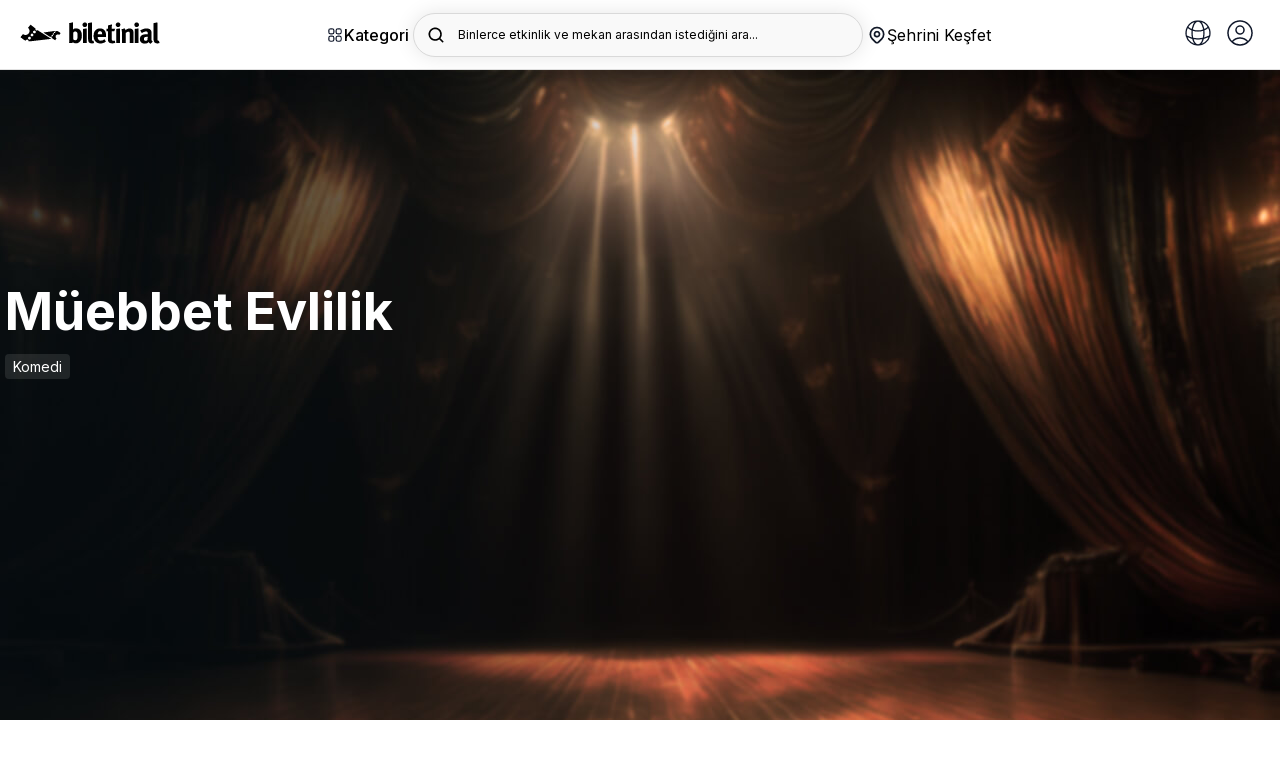

--- FILE ---
content_type: text/html; charset=utf-8
request_url: https://biletinial.com/tr-tr/tiyatro/muebbet-evlilik
body_size: 102375
content:


<!doctype html>
<html class="no-js" lang="tr">
<head>
    
<meta charset="utf-8">
<title>
Müebbet Evlilik Tiyatro Oyunu Biletleri  |  biletinial</title>
<meta http-equiv="X-UA-Compatible" content="IE=edge">
    <meta name="description" content="Müebbet Evlilik tiyatro oyunu biletleri burada! Oyunun konusunu, oyuncularını öğrenmek ve bilet almak için hemen tıkla!" />
<meta name="keywords" content="Müebbet Evlilik Tiyatro Oyunu Biletleri" />
<link rel="preconnect" href="https://fonts.googleapis.com">
<link rel="preconnect" href="https://fonts.gstatic.com" crossorigin>
<link href="https://fonts.googleapis.com/css2?family=Inter:wght@300;400;500;600;700&display=swap" rel="stylesheet">

    <link rel="icon" type="image/x-icon" sizes="48x48" href="https://b6s54eznn8xq.merlincdn.net/dist/assets/img/favicons/favicon.ico">
    <link rel="apple-touch-icon-precomposed" href="https://b6s54eznn8xq.merlincdn.net/dist/assets/img/favicons/favicon-152.png">

        <link rel="canonical" href="https://biletinial.com/tr-tr/tiyatro/muebbet-evlilik" />
        <meta name="viewport" content="width=device-width, initial-scale=1.0, maximum-scale=1.0, user-scalable=no" />
        <meta property="twitter:site" content="biletinial" />

    <meta property="og:type" content="video.movie" />

<meta property="og:site_name" content="www.biletinial.com" />
<meta property="og:url" content="https://biletinial.com/tr-tr/tiyatro/muebbet-evlilik" />
<meta property="og:title" content="Müebbet Evlilik Tiyatro Oyunu Biletleri" />
<meta property="og:description" content="Müebbet Evlilik tiyatro oyunu biletleri burada! Oyunun konusunu, oyuncularını öğrenmek ve bilet almak için hemen tıkla!" />
<meta property="og:image" content="https://b6s54eznn8xq.merlincdn.net/Uploads/Films/muebbet-evlilik-202452914342c9e9dc6c2f3a4660aa15b87bbaad7822.jpg" />
<meta property="twitter:card" content="summary_large_image" />
<meta property="twitter:url" content="https://biletinial.com/tr-tr/tiyatro/muebbet-evlilik" />
<meta property="twitter:title" content="Müebbet Evlilik Tiyatro Oyunu Biletleri" />
<meta property="twitter:description" content="Müebbet Evlilik tiyatro oyunu biletleri burada! Oyunun konusunu, oyuncularını öğrenmek ve bilet almak için hemen tıkla!" />
<meta property="twitter:image" content="https://b6s54eznn8xq.merlincdn.net/Uploads/Films/muebbet-evlilik-202452914342c9e9dc6c2f3a4660aa15b87bbaad7822.jpg" />

    <meta name="google-site-verification" content="taQ86B0-G1pwVSUHYVryEEtvor86-MIer7WTIk88Ytw" />

    <link href="https://b6s54eznn8xq.merlincdn.net/dist/assets/css/style.min.css?v=20251218" rel="stylesheet" />


<link rel="alternate" hreflang="de-tr" href="https://biletinial.com/de-tr/tiyatro/muebbet-evlilik" />
<link rel="alternate" hreflang="tr-tr" href="https://biletinial.com/tr-tr/tiyatro/muebbet-evlilik" />
<link rel="alternate" hreflang="en-tr" href="https://biletinial.com/en-tr/tiyatro/muebbet-evlilik" />
<link rel="alternate" hreflang="hr-tr" href="https://biletinial.com/hr-tr/tiyatro/muebbet-evlilik" />
<link rel="alternate" hreflang="sq-tr" href="https://biletinial.com/sq-tr/tiyatro/muebbet-evlilik" />
<link rel="alternate" hreflang="fr-tr" href="https://biletinial.com/fr-tr/tiyatro/muebbet-evlilik" />
<link rel="alternate" hreflang="da-tr" href="https://biletinial.com/da-tr/tiyatro/muebbet-evlilik" />
    <link rel="alternate" hreflang="x-default" href="https://biletinial.com/tr-tr/tiyatro/muebbet-evlilik" />


<link href="https://b6s54eznn8xq.merlincdn.net/dist/assets/css/cookieconsent.css" rel="stylesheet" />
<script>
        var action = 'Index';
        var controller = 'Details';
        var domainId = 3;
        var langId = 1;
        var langCode = 'tr';
        var countryCode = 'tr';
        var countryId = '3';
        var region ='tr-tr';
        var cachedDate = '20.01.2026 05:19:14';
        var cdnUserCityId = 0;
</script>

    <!-- Google Tag Manager -->
        <script>
            (function (w, d, s, l, i) {
                w[l] = w[l] || []; w[l].push({
                    'gtm.start':

                        new Date().getTime(), event: 'gtm.js'
                }); var f = d.getElementsByTagName(s)[0],

                    j = d.createElement(s), dl = l != 'dataLayer' ? '&l=' + l : ''; j.async = true; j.src =

                        'https://www.googletagmanager.com/gtm.js?id=' + i + dl; f.parentNode.insertBefore(j, f);

            })(window, document, 'script', 'dataLayer', 'GTM-MC7RNPX');
        </script>
    <!-- End Google Tag Manager -->

    
    
    
</head>
<body class="Index Details Theatre">

        <!-- Google Tag Manager (noscript) -->
            <noscript>
                <iframe src="https://www.googletagmanager.com/ns.html?id=GTM-MC7RNPX"
                        height="0" width="0" style="display:none;visibility:hidden"></iframe>
            </noscript>
        <!-- End Google Tag Manager (noscript) -->

        <div class="mobileNav" id="UserAreaMobile">
            <button class="btn_mbl" onclick="closeNavm()">
                <img src="https://b6s54eznn8xq.merlincdn.net/dist/assets/img/close.svg" />
            </button>
            <div class="userSummary">
                <span class="phone">Hoş geldiniz</span>
            </div>
            <div class="userNav">

                <a class="" href="/tr-tr/Weblogin/MyProfile"><img src="https://b6s54eznn8xq.merlincdn.net/dist/assets/img/user/user@3x.jpg?v=2" />Bilgilerim</a>
                <a class="" href="/tr-tr/WebLogin/MyTickets"><img src="https://b6s54eznn8xq.merlincdn.net/dist/assets/img/user/myTickets@3x.jpg?v=2" />Biletlerim</a>
                <a class="" href="/tr-tr/MyWallet"><img src="https://b6s54eznn8xq.merlincdn.net/Content/site/img/puanyildiz.png" />Puanlarım</a>
                <a class="" href="/tr-tr/WebLogin/MyComments"><img src="https://b6s54eznn8xq.merlincdn.net/dist/assets/img/comment_icon.jpg" />Yorumlarım</a>
                <a class="" href="/tr-tr/WebLogin/ChangePassword"><img src="https://b6s54eznn8xq.merlincdn.net/dist/assets/img/user/sifreDegistir@3x.jpg?v=2" />Şifre Değiştir</a>
                <a href="/tr-tr/sayfa/sss"><img src="https://b6s54eznn8xq.merlincdn.net/dist/assets/img/user/sss@3x.jpg" />Sık&#231;a Sorulan Sorular</a>
                
            </div>

            <div id="divMobileUserNavFooter" style="display:none;" class="userNav mt-30">

                <a href="/tr-tr/sayfa/hakkimizda">Kurumsal</a>
                <a href="/tr-tr/sayfa/sss">Yardım</a>
                <a class="" href="/tr-tr/WebLogin/LogOff">&#199;IKIŞ</a>
            </div>
        </div>

    <main>
        

<style>
    .yhm_overlay {
        width: 100%;
        height: 100vh;
        position: fixed;
        background: rgb(0, 0, 0, 0.5);
        z-index: 9999;
        display: none;
    }

    .header_search > div {
        max-width: 100%;
        overflow: hidden;
        padding-right: 20px;
        white-space: nowrap;
    }

    .header__right__dilSec {
        height: 44px;
        width: 44px;
        display: flex;
        border-radius: 4px;
        font-size: 15px;
        border: 1px solid #e1e1e1;
        justify-content: center;
        align-items: center;
        margin-left: 10px;
        position: relative;
    }

        .header__right__dilSec > button {
            border: none;
            outline: none;
            background: none;
            position: relative;
            width: 100%;
            height: 100%;
        }

            .header__right__dilSec > button > img:nth-child(2) {
                position: absolute;
                left: 50%;
                transform: translateX(-50%);
                bottom: 5px;
            }

        .header__right__dilSec > ul {
            position: absolute;
            top: 70px;
            right: 1px;
            width: 125px;
            background-color: #fff;
            color: #000;
            border-radius: 4px;
            display: none;
        }

            .header__right__dilSec > ul > li {
                width: 100%;
                display: flex;
                align-items: center;
                justify-content: flex-start;
                gap: 10px;
                padding: 10px;
                border-bottom: 1px solid #dfdfdf;
                cursor: pointer;
            }

                .header__right__dilSec > ul > li > img {
                    width: 22px;
                }

                .header__right__dilSec > ul > li:last-child {
                    border-bottom: none;
                }

    .open {
        display: show !important;
    }

    .cityModalWrapper_chooseLang {
        /*padding: 0 30px;*/
        width: calc(100% - 30px);
        margin-top: 12px;
        margin-bottom: 32px;
    }

        .cityModalWrapper_chooseLang > div {
            position: relative;
            widows: 100%;
        }

        .cityModalWrapper_chooseLang > h2 {
            font-weight: 700;
            font-size: 18px;
            line-height: 28px;
            margin-bottom: 12px;
        }

        .cityModalWrapper_chooseLang > div > form > select {
            width: 100%;
            height: 44px;
            /*background-color: transparent;*/
            border: 1px solid #dfdfdf;
            border-radius: 4px;
            padding: 10px 16px;
            font-size: 14px;
            -webkit-appearance: none;
            -moz-appearance: none;
            background: white;
            background-image: url("data:image/svg+xml;utf8,<svg fill='black' height='24' viewBox='0 0 24 24' width='24' xmlns='http://www.w3.org/2000/svg'><path d='M7 10l5 5 5-5z'/><path d='M0 0h24v24H0z' fill='none'/></svg>");
            background-repeat: no-repeat;
            background-position-x: 97%;
            background-position-y: 10px;
        }

        .cityModalWrapper_chooseLang > div > span {
            position: absolute;
            right: 34px;
            top: 50%;
            transform: translateY(-50%);
            font-size: 9px;
            color: #777;
            pointer-events: none;
            display: none;
        }

    .logo_desktop {
        width: 140px
    }

    @media screen and (min-width: 180px) and (max-width: 400px) {
        .cityModalWrapper_chooseLang {
            padding-left: 30px;
        }
    }
</style>

<div class="aramaOverlay"></div>
<div class="aramaicsayfa">
    <div class="yeniArama">
        <span class="yeniArama__discover">Binlerce etkinlik ve mekan arasından istediğini ara...</span>
        <form action="/tr-tr/search" method="get" autocomplete="off">
            <input name="q" placeholder="Binlerce etkinlik ve mekan arasından istediğini ara..." data-country="3" type="search" class="searchInput lettersAndNumbers searchInputTop" />
            <button type="submit" class="searchButton">
                <img src="https://b6s54eznn8xq.merlincdn.net/dist/assets/img/arama_yn.svg" width="24" alt="Search" />
            </button>
        </form>
        <button class="aramaKapat">
            <svg xmlns="http://www.w3.org/2000/svg" width="24" height="24" enable-background="new 0 0 24 24" viewBox="0 0 24 24"><path d="M19,2H5C3.3,2,2,3.3,2,5v14c0,1.7,1.3,3,3,3h14c1.7,0,3-1.3,3-3V5C22,3.3,20.7,2,19,2z M15.7,14.3c0.4,0.4,0.4,1,0,1.4 c-0.4,0.4-1,0.4-1.4,0L12,13.4l-2.3,2.3c-0.4,0.4-1,0.4-1.4,0c-0.4-0.4-0.4-1,0-1.4l2.3-2.3L8.3,9.7c-0.4-0.4-0.4-1,0-1.4 c0.4-0.4,1-0.4,1.4,0l2.3,2.3l2.3-2.3c0.4-0.4,1-0.4,1.4,0c0.4,0.4,0.4,1,0,1.4L13.4,12L15.7,14.3z" /></svg>
        </button>
        <div class="yeniArama__sonuc">
            <div class="yeniArama__sonuc--acilis">
                <div class="populerAramalar">
                    <strong>Pop&#252;ler Aramalar</strong>
                    <div class="populerAramalar__data"></div>
                </div>
                <div class="biletinialOneriyor">
                        <strong>Biletinial &#214;neriyor</strong>
                    <ul class="yeniArama__etkinlik biletinialOneriyor__data"></ul>
                </div>
            </div>
            <div class="yeniArama__sonuc--sonuc">
                <ul class="yeniArama__sonuc__data"></ul>
                <div class="biletinialOneriyor">
                    <strong>Biletinial &#214;neriyor</strong>
                    <ul class="yeniArama__etkinlik biletinialOneriyor__data"></ul>
                </div>
            </div>
        </div>
    </div>
</div>

<div class="yhm_mobile-menu">
    <div class="yhm_mobile-menu__panel yhm_mobile-menu__main">
        <div class="yhm_mobile-menu__header">
            <h2>Keşfet</h2>
            <button class="yhm_mobile-menu__close">✕</button>
        </div>
        <h3 class="yhm_mobile-menu__title_V2">Kategori</h3>
        <p class="yhm_mobile-menu__description_V2">Tiyatrodan sinemaya, konserden spora kadar binlerce etkinliği keşfet.</p>
        <div class="yhm_mobile_profile">
            <button class="yhm_mobile-menu__link" data-target="0" title="Diğer">
                <div>
                    <a href="/tr-tr/WebLogin/MyProfile" title=""> <img src="https://b6s54eznn8xq.merlincdn.net/dist/assets/img/login.svg" /></a>  Profilim
                </div>
                <svg width="20" height="20" viewBox="0 0 20 20" fill="none" xmlns="http://www.w3.org/2000/svg">
                    <path d="M7.15833 13.825L10.975 10L7.15833 6.175L8.33333 5L13.3333 10L8.33333 15L7.15833 13.825Z" fill="#212121" />
                </svg>
            </button>
            <div class="yhm_mobile-menu__panel yhm_mobile-menu__submenu" id="0">
                <div class="yhm_mobile-menu__header yhm_mobile_menu_close_item">
                    <button class="yhm_mobile-menu__back">
                        <svg width="20" height="20" viewBox="0 0 20 20" fill="none" xmlns="http://www.w3.org/2000/svg">
                            <path d="M12.8417 13.825L9.02501 10L12.8417 6.175L11.6667 5L6.66667 10L11.6667 15L12.8417 13.825Z" fill="#0085FF" />
                        </svg>
                        Geri D&#246;n
                    </button>
                    <button class="yhm_mobile-menu__close">✕</button>
                </div>
                <ul class="yhm_mobile-menu__list">

                    <li><a class="" href="/tr-tr/Weblogin/MyProfile">Bilgilerim</a></li>
                    <li> <a class="" href="/tr-tr/WebLogin/MyTickets">Biletlerim</a></li>
                        <li> <a class="" href="/tr-tr/WebLogin/FanCard">Taraftar Kartlarım</a></li>
                        <li> <a class="" href="/tr-tr/MyWallet">Puanlarım</a></li>
                        <li> <a class="" href="/tr-tr/WebLogin/MyCoupons">Kuponlarım</a></li>
                    <li> <a class="" href="/tr-tr/WebLogin/MyComments">Yorumlarım</a></li>
                    <li> <a class="" href="/tr-tr/WebLogin/ChangePassword">Şifre Değiştir</a></li>
                    <li><a href="/tr-tr/sayfa/sss">Sık&#231;a Sorulan Sorular</a>

                    <li><div class="divMobileUserNavFooter"> <a class="" href="/tr-tr/WebLogin/LogOff">&#199;ıkış</a></div></li>
                </ul>
            </div>
        </div>
        

<ul class="yhm_kategori_flex siteNav">
<li>
                        <a href='/tr-tr/tiyatro' title='Tiyatro'>
                            <img src='https://b6s54eznn8xq.merlincdn.net/dist/assets/img/icns/tiyatro.svg' alt='Tiyatro'/>
                            <span>Tiyatro</span>
                        </a></li><li>
                        <a href='/tr-tr/muzik' title='Müzik'>
                            <img src='https://b6s54eznn8xq.merlincdn.net/dist/assets/img/icns/muzik.svg' alt='Müzik'/>
                            <span>Müzik</span>
                        </a></li><li>
                        <a href='/tr-tr/sinema' title='Sinema'>
                            <img src='https://b6s54eznn8xq.merlincdn.net/dist/assets/img/icns/sinema.svg' alt='Sinema'/>
                            <span>Sinema</span>
                        </a></li><li>
                    <a href='/tr-tr/futbol' title='Futbol' class='yhm_football'>
                        <img src='https://b6s54eznn8xq.merlincdn.net/Uploads/MenuImages/8415b5d531084161a45845d3e5439c77.svg' alt='Futbol' />
                        <span>Yeni</span>Futbol
                      </a>
                 </li></li><li>
                        <a href='/tr-tr/etkinlikleri/stand-up' title='Stand Up'>
                            <img src='https://b6s54eznn8xq.merlincdn.net/dist/assets/img/icns/standup.svg' alt='Stand Up'/>
                            <span>Stand Up</span>
                        </a></li><li>
                        <a href='/tr-tr/spor' title='Spor'>
                            <img src='https://b6s54eznn8xq.merlincdn.net/dist/assets/img/icns/spor.svg' alt='Spor'/>
                            <span>Spor</span>
                        </a></li><li>
                        <a href='/tr-tr/opera-bale' title='Opera-Bale'>
                            <img src='https://b6s54eznn8xq.merlincdn.net/dist/assets/img/icns/bale.svg' alt='Opera-Bale'/>
                            <span>Opera-Bale</span>
                        </a></li><li>
                        <a href='/tr-tr/etkinlikleri/senfoni-etkinlikleri' title='Senfoni'>
                            <img src='https://b6s54eznn8xq.merlincdn.net/Uploads/MenuImages/96436911ac204b7ba5f8e4b1b4929cc4.svg' alt='Senfoni'/>
                            <span>Senfoni</span>
                        </a></li><li class='yhmm_child_menu'>
                <a  title='Diğer'>
                    <img src='https://b6s54eznn8xq.merlincdn.net/dist/assets/img/icns/tumu.svg' alt='Diğer'/>
                    <span>Diğer</span>
                </a><ul class='yhm_child_menu_open'><li>
                        <a href='/tr-tr/gosteri' title='Gösteri'>
                            <img src='https://b6s54eznn8xq.merlincdn.net/dist/assets/img/icns/gosteri.svg' alt='Gösteri'/>
                            <span>Gösteri</span>
                        </a></li><li>
                        <a href='/tr-tr/egitim' title='Egitim'>
                            <img src='https://b6s54eznn8xq.merlincdn.net/dist/assets/img/icns/egitim.svg' alt='Egitim'/>
                            <span>Egitim</span>
                        </a></li><li>
                        <a href='/tr-tr/seminer' title='Seminer'>
                            <img src='https://b6s54eznn8xq.merlincdn.net/dist/assets/img/icns/seminer.svg' alt='Seminer'/>
                            <span>Seminer</span>
                        </a></li><li>
                        <a href='/tr-tr/etkinlik' title='Etkinlikler'>
                            <img src='https://b6s54eznn8xq.merlincdn.net/dist/assets/img/icns/festival.svg' alt='Etkinlikler'/>
                            <span>Etkinlikler</span>
                        </a></li><li>
                        <a href='/tr-tr/eglence' title='Eglence'>
                            <img src='https://b6s54eznn8xq.merlincdn.net/dist/assets/img/icns/opera.svg' alt='Eglence'/>
                            <span>Eglence</span>
                        </a></li></ul></li></ul>
<ul class="yhm_mobile-menu__list siteNav">
<li>
                    <a href='/tr-tr/tiyatro' title='Tiyatro'>
                        <img src='https://b6s54eznn8xq.merlincdn.net/dist/assets/img/icns/tiyatro.svg' alt='Tiyatro'/>
                        <span>Tiyatro </span>
                    </a><li>
                    <a href='/tr-tr/muzik' title='Müzik'>
                        <img src='https://b6s54eznn8xq.merlincdn.net/dist/assets/img/icns/muzik.svg' alt='Müzik'/>
                        <span>Müzik </span>
                    </a><li>
                    <a href='/tr-tr/sinema' title='Sinema'>
                        <img src='https://b6s54eznn8xq.merlincdn.net/dist/assets/img/icns/sinema.svg' alt='Sinema'/>
                        <span>Sinema </span>
                    </a><li>
                    <a href='/tr-tr/futbol' title='Futbol'>
                        <img src='https://b6s54eznn8xq.merlincdn.net/Uploads/MenuImages/8415b5d531084161a45845d3e5439c77.svg' alt='Futbol' />
                        Futbol<span class='yhm_badge'>Yeni</span>
                      </a>
                 </li><li>
                    <a href='/tr-tr/etkinlikleri/stand-up' title='Stand Up'>
                        <img src='https://b6s54eznn8xq.merlincdn.net/dist/assets/img/icns/standup.svg' alt='Stand Up'/>
                        <span>Stand Up </span>
                    </a><li>
                    <a href='/tr-tr/spor' title='Spor'>
                        <img src='https://b6s54eznn8xq.merlincdn.net/dist/assets/img/icns/spor.svg' alt='Spor'/>
                        <span>Spor </span>
                    </a><li>
                    <a href='/tr-tr/opera-bale' title='Opera-Bale'>
                        <img src='https://b6s54eznn8xq.merlincdn.net/dist/assets/img/icns/bale.svg' alt='Opera-Bale'/>
                        <span>Opera-Bale </span>
                    </a><li>
                    <a href='/tr-tr/etkinlikleri/senfoni-etkinlikleri' title='Senfoni'>
                        <img src='https://b6s54eznn8xq.merlincdn.net/Uploads/MenuImages/96436911ac204b7ba5f8e4b1b4929cc4.svg' alt='Senfoni'/>
                        <span>Senfoni </span>
                    </a><li>
                <button class='yhm_mobile-menu__link' data-target='435' title='Diğer'>
                       <div class='yhm_mobile_menu_button_open'>
                            <img src='https://b6s54eznn8xq.merlincdn.net/dist/assets/img/icns/tumu.svg' alt='Diğer'/>
                            <span> Diğer </span>
                        </div>
                    
                    <svg width="20" height="20" viewBox="0 0 20 20" fill="none" xmlns="http://www.w3.org/2000/svg">
                    <path d="M7.15833 13.825L10.975 10L7.15833 6.175L8.33333 5L13.3333 10L8.33333 15L7.15833 13.825Z" fill="#212121" />
                </svg>

                </button>
                    <div class='yhm_mobile-menu__panel yhm_mobile-menu__submenu' id='435'>
                    <div class='yhm_mobile-menu__header yhm_mobile_menu_close_item'>
                    <button class='yhm_mobile-menu__back'>
                        <svg width='20' height='20' viewBox='0 0 20 20' fill='none' xmlns='http://www.w3.org/2000/svg'>
                            <path d='M12.8417 13.825L9.02501 10L12.8417 6.175L11.6667 5L6.66667 10L11.6667 15L12.8417 13.825Z' fill='#0085FF' />
                        </svg>
                       Geri Dön
                    </button>
                    <button class='yhm_mobile-menu__close'>✕</button>
                    </div>
                    <ul class='yhm_mobile-menu__list'><li><a href='/tr-tr/gosteri'>Gösteri</a></li><li><a href='/tr-tr/egitim'>Egitim</a></li><li><a href='/tr-tr/seminer'>Seminer</a></li><li><a href='/tr-tr/etkinlik'>Etkinlikler</a></li><li><a href='/tr-tr/eglence'>Eglence</a></li></ul></div></ul>
<ul class="yhm_mobile-menu__list">
<li>
                <button class='yhm_mobile-menu__link' data-target='517' title='Çocuklar İçin'>
                       <div class='yhm_mobile_menu_button_open'>
                            <img src='https://b6s54eznn8xq.merlincdn.net/Uploads/MenuImages/34ac4f87ff0f4058a167035fa0ceb0de.svg' alt='Çocuklar İçin'/>
                            <span> Çocuklar İçin </span>
                        </div>
                    
                    <svg width="20" height="20" viewBox="0 0 20 20" fill="none" xmlns="http://www.w3.org/2000/svg">
                    <path d="M7.15833 13.825L10.975 10L7.15833 6.175L8.33333 5L13.3333 10L8.33333 15L7.15833 13.825Z" fill="#212121" />
                </svg>

                </button>
                    <div class='yhm_mobile-menu__panel yhm_mobile-menu__submenu' id='517'>
                    <div class='yhm_mobile-menu__header yhm_mobile_menu_close_item'>
                    <button class='yhm_mobile-menu__back'>
                        <svg width='20' height='20' viewBox='0 0 20 20' fill='none' xmlns='http://www.w3.org/2000/svg'>
                            <path d='M12.8417 13.825L9.02501 10L12.8417 6.175L11.6667 5L6.66667 10L11.6667 15L12.8417 13.825Z' fill='#0085FF' />
                        </svg>
                       Geri Dön
                    </button>
                    <button class='yhm_mobile-menu__close'>✕</button>
                    </div>
                    <ul class='yhm_mobile-menu__list'><li><a href='/tr-tr/kids'>Tiyatro</a></li><li><a href='/tr-tr/kids'>Konser & Müzik</a></li><li><a href='/tr-tr/kids'>Filmler</a></li><li><a href='/tr-tr/kids'>Atölyeler</a></li><li><a href='/tr-tr/kids'>Diğer</a></li></ul></div><li>
                <button class='yhm_mobile-menu__link' data-target='523' title='T.C. Kültür ve Turizm Bakanlığı'>
                       <div class='yhm_mobile_menu_button_open'>
                            <img src='https://b6s54eznn8xq.merlincdn.net/Uploads/MenuImages/6661d89589df4740b561ab785f748d0f.svg' alt='T.C. Kültür ve Turizm Bakanlığı'/>
                            <span> T.C. Kültür ve Turizm Bakanlığı </span>
                        </div>
                    
                    <svg width="20" height="20" viewBox="0 0 20 20" fill="none" xmlns="http://www.w3.org/2000/svg">
                    <path d="M7.15833 13.825L10.975 10L7.15833 6.175L8.33333 5L13.3333 10L8.33333 15L7.15833 13.825Z" fill="#212121" />
                </svg>

                </button>
                    <div class='yhm_mobile-menu__panel yhm_mobile-menu__submenu' id='523'>
                    <div class='yhm_mobile-menu__header yhm_mobile_menu_close_item'>
                    <button class='yhm_mobile-menu__back'>
                        <svg width='20' height='20' viewBox='0 0 20 20' fill='none' xmlns='http://www.w3.org/2000/svg'>
                            <path d='M12.8417 13.825L9.02501 10L12.8417 6.175L11.6667 5L6.66667 10L11.6667 15L12.8417 13.825Z' fill='#0085FF' />
                        </svg>
                       Geri Dön
                    </button>
                    <button class='yhm_mobile-menu__close'>✕</button>
                    </div>
                    <ul class='yhm_mobile-menu__list'><li><a href='/tr-tr/etkinlik-takvimi/708'>Devlet Tiyatroları</a></li><li><a href='/tr-tr/etkinlik-takvimi/713'>Devlet Opera ve Balesi</a></li><li><a href='/tr-tr/etkinlik-takvimi/714'>Kültür ve Turizm Bakanlığı Konserler</a></li><li><a href='/tr-tr/etkinlikleri/cso-ada-etkinlikleri'>CSO Ada Ankara Etkinlikleri</a></li><li><a href='/tr-tr/etkinlikleri/istanbul-akm-etkinlikleri'>İstanbul AKM Etkinlikleri</a></li><li><a href='/tr-tr/etkinlikleri/turkiye-kultur-yolu-festivalleri'>Kültür Yolu Festivalleri</a></li></ul></div><li>
                <button class='yhm_mobile-menu__link' data-target='530' title='Şehir Tiyatroları'>
                       <div class='yhm_mobile_menu_button_open'>
                            <img src='https://b6s54eznn8xq.merlincdn.net/Uploads/MenuImages/0f20876f98ac45958c35c0bd8daf6992.svg' alt='Şehir Tiyatroları'/>
                            <span> Şehir Tiyatroları </span>
                        </div>
                    
                    <svg width="20" height="20" viewBox="0 0 20 20" fill="none" xmlns="http://www.w3.org/2000/svg">
                    <path d="M7.15833 13.825L10.975 10L7.15833 6.175L8.33333 5L13.3333 10L8.33333 15L7.15833 13.825Z" fill="#212121" />
                </svg>

                </button>
                    <div class='yhm_mobile-menu__panel yhm_mobile-menu__submenu' id='530'>
                    <div class='yhm_mobile-menu__header yhm_mobile_menu_close_item'>
                    <button class='yhm_mobile-menu__back'>
                        <svg width='20' height='20' viewBox='0 0 20 20' fill='none' xmlns='http://www.w3.org/2000/svg'>
                            <path d='M12.8417 13.825L9.02501 10L12.8417 6.175L11.6667 5L6.66667 10L11.6667 15L12.8417 13.825Z' fill='#0085FF' />
                        </svg>
                       Geri Dön
                    </button>
                    <button class='yhm_mobile-menu__close'>✕</button>
                    </div>
                    <ul class='yhm_mobile-menu__list'><li><a href='/tr-tr/mekan/istanbul-bb-sehir-tiyatrolari'>İstanbul Şehir Tiyatroları</a></li><li><a href='/tr-tr/mekan/abb-sehir-tiyatrolari'>Ankara Şehir Tiyatroları	</a></li><li><a href='/tr-tr/mekan/bursa-buyuksehir-belediyesi-sehir-tiyatrosu'>Bursa Şehir Tiyatroları</a></li><li><a href='/tr-tr/mekan/antalya-buyuksehir-belediyesi-sehir-tiyatrolari'>Antalya Şehir Tiyatrosu</a></li><li><a href='/tr-tr/mekan/gaziantep-bb-sehir-tytrosu'>Gaziantep Büyükşehir Belediyesi Şehir Tiyatrosu</a></li><li><a href='/tr-tr/mekan/kocaeli-buyuksehir-belediyesi-sehir-tiyatrolari'>Kocaeli Büyükşehir Belediyesi Şehir Tiyatrosu</a></li><li><a href='/tr-tr/mekan/manisa-buyuksehir-belediyesi-sehir-tiyatrosu'>Manisa Büyükşehir Belediyesi Şehir Tiyatrosu</a></li><li><a href='/tr-tr/mekan/amed-sehir-tiyatrosu'>Amed Şehir Tiyatrosu</a></li><li><a href='/tr-tr/mekan/eskisehirde-sehir-tiyatrolari'>Eskişehir Şehir Tiyatroları</a></li><li><a href='/tr-tr/mekan/tekirdag-buyuksehir-belediyesi-yilmaz-icoz-sahnesi'>Tekirdağ Şehir Tiyatrosu</a></li><li><a href='/tr-tr/mekan/ordu-bel-karadeniz-salonu'>Ordu BB Şehir Tiyatrosu</a></li><li><a href='/tr-tr/mekan/bodrum-belediyesi-nurol-kultur-merkezi-5'>Bodrum Belediyesi Şehir Tiyatrosu</a></li><li><a href='/tr-tr/mekan/sehir-tiyatrosu-afyon'>Afyon Belediye Şehir Tiyatrosu Salonu</a></li><li><a href='/tr-tr/mekan/hasan-polatkan-kultur-merkezi-eses'>Odunpazarı Belediyesi Şehir Tiyatrosu</a></li></ul></div></ul>
<div class="yhm_kategori_alt">
 
            <div class='yhm_kategori_cocuk yhm_kategori_1'>
                <span>Çocuk & Aile</span>
                <h3>Çocuklar İçin</h3>
                <p>Çocuğunuzla yapabileceğiniz yüzlerce etkinliği hemen keşfet!</p>
                <ul><li>
                                <a href='/tr-tr/kids' title='Tiyatro'>Tiyatro →</a>
                             </li><li>
                                <a href='/tr-tr/kids' title='Konser & Müzik'>Konser & Müzik →</a>
                             </li><li>
                                <a href='/tr-tr/kids' title='Filmler'>Filmler →</a>
                             </li><li>
                                <a href='/tr-tr/kids' title='Atölyeler'>Atölyeler →</a>
                             </li><li>
                                <a href='/tr-tr/kids' title='Diğer'>Diğer →</a>
                             </li></ul></div> 
            <div class='yhm_kategori_cocuk yhm_kategori_2'>
                <span>Keşfet</span>
                <h3>T.C. Kültür ve Turizm Bakanlığı</h3>
                <p>T.C. Kültür ve Turizm Bakanlığı etkinlikleri bir adım uzağında!</p>
                <ul><li>
                                <a href='/tr-tr/etkinlik-takvimi/708' title='Devlet Tiyatroları'>Devlet Tiyatroları →</a>
                             </li><li>
                                <a href='/tr-tr/etkinlik-takvimi/713' title='Devlet Opera ve Balesi'>Devlet Opera ve Balesi →</a>
                             </li><li>
                                <a href='/tr-tr/etkinlik-takvimi/714' title='Kültür ve Turizm Bakanlığı Konserler'>Kültür ve Turizm Bakanlığı Konserler →</a>
                             </li><li>
                                <a href='/tr-tr/etkinlikleri/cso-ada-etkinlikleri' title='CSO Ada Ankara Etkinlikleri'>CSO Ada Ankara Etkinlikleri →</a>
                             </li><li>
                                <a href='/tr-tr/etkinlikleri/istanbul-akm-etkinlikleri' title='İstanbul AKM Etkinlikleri'>İstanbul AKM Etkinlikleri →</a>
                             </li><li>
                                <a href='/tr-tr/etkinlikleri/turkiye-kultur-yolu-festivalleri' title='Kültür Yolu Festivalleri'>Kültür Yolu Festivalleri →</a>
                             </li></ul></div> 
            <div class='yhm_kategori_cocuk yhm_kategori_3'>
                <span>Keşfet</span>
                <h3>Şehir Tiyatroları</h3>
                <p>Şehir tiyatrolarının tadını çıkar!</p>
                <ul><li>
                                <a href='/tr-tr/mekan/istanbul-bb-sehir-tiyatrolari' title='İstanbul Şehir Tiyatroları'>İstanbul Şehir Tiyatroları →</a>
                             </li><li>
                                <a href='/tr-tr/mekan/abb-sehir-tiyatrolari' title='Ankara Şehir Tiyatroları	'>Ankara Şehir Tiyatroları	 →</a>
                             </li><li>
                                <a href='/tr-tr/mekan/bursa-buyuksehir-belediyesi-sehir-tiyatrosu' title='Bursa Şehir Tiyatroları'>Bursa Şehir Tiyatroları →</a>
                             </li><li>
                                <a href='/tr-tr/mekan/antalya-buyuksehir-belediyesi-sehir-tiyatrolari' title='Antalya Şehir Tiyatrosu'>Antalya Şehir Tiyatrosu →</a>
                             </li><li>
                                <a href='/tr-tr/mekan/gaziantep-bb-sehir-tytrosu' title='Gaziantep Büyükşehir Belediyesi Şehir Tiyatrosu'>Gaziantep Büyükşehir Belediyesi Şehir Tiyatrosu →</a>
                             </li><li>
                                <a href='/tr-tr/mekan/kocaeli-buyuksehir-belediyesi-sehir-tiyatrolari' title='Kocaeli Büyükşehir Belediyesi Şehir Tiyatrosu'>Kocaeli Büyükşehir Belediyesi Şehir Tiyatrosu →</a>
                             </li><li>
                                <a href='/tr-tr/mekan/manisa-buyuksehir-belediyesi-sehir-tiyatrosu' title='Manisa Büyükşehir Belediyesi Şehir Tiyatrosu'>Manisa Büyükşehir Belediyesi Şehir Tiyatrosu →</a>
                             </li><li>
                                <a href='/tr-tr/mekan/amed-sehir-tiyatrosu' title='Amed Şehir Tiyatrosu'>Amed Şehir Tiyatrosu →</a>
                             </li><li>
                                <a href='/tr-tr/mekan/eskisehirde-sehir-tiyatrolari' title='Eskişehir Şehir Tiyatroları'>Eskişehir Şehir Tiyatroları →</a>
                             </li><li>
                                <a href='/tr-tr/mekan/tekirdag-buyuksehir-belediyesi-yilmaz-icoz-sahnesi' title='Tekirdağ Şehir Tiyatrosu'>Tekirdağ Şehir Tiyatrosu →</a>
                             </li><li>
                                <a href='/tr-tr/mekan/ordu-bel-karadeniz-salonu' title='Ordu BB Şehir Tiyatrosu'>Ordu BB Şehir Tiyatrosu →</a>
                             </li><li>
                                <a href='/tr-tr/mekan/bodrum-belediyesi-nurol-kultur-merkezi-5' title='Bodrum Belediyesi Şehir Tiyatrosu'>Bodrum Belediyesi Şehir Tiyatrosu →</a>
                             </li><li>
                                <a href='/tr-tr/mekan/sehir-tiyatrosu-afyon' title='Afyon Belediye Şehir Tiyatrosu Salonu'>Afyon Belediye Şehir Tiyatrosu Salonu →</a>
                             </li><li>
                                <a href='/tr-tr/mekan/hasan-polatkan-kultur-merkezi-eses' title='Odunpazarı Belediyesi Şehir Tiyatrosu'>Odunpazarı Belediyesi Şehir Tiyatrosu →</a>
                             </li></ul></div>    <div class="yhm_kategori_kesfet">
        <span>Se&#231;ili Şehir</span>
        <h3>Şehrini Keşfet </h3>
        <p>Şehrindeki y&#252;zlerce etkinlik ve mekanı keşfet, değerlendir.</p>
        <ul>
            <li>
                <a class="mobile_kesfet" href="#" title="Keşfet">Keşfet →</a>
                <button type="button" href="#" class="yhm_kesfet yhm_header_right__button" style="color:#0085ff !important">
                    <h6>Şehir Se&#231;iniz → </h6>
                </button>
            </li>
        </ul>
        <div class="biletinialOneriyor">
            <h5 class="yhm_kategori_kesfet_span">
Biletinial &#214;neriyor                <img src="https://b6s54eznn8xq.merlincdn.net/dist/assets/img/yhm_fire.svg" alt="alev" />

            </h5>
            <ul class="yeniArama__etkinlik biletinialOneriyor__data">
            </ul>
        </div>
    </div>
</div>
<div class="yhm_kategori_alt_mobile">

    <div class="yhm_mobile-menu__footer">
        <h2>Se&#231;ili Şehir</h2>
        <h3 class="yhm_mobile-menu__title">Şehrini Keşfet </h3>
        <p class="yhm_mobile-menu__description">Şehrindeki y&#252;zlerce etkinlik ve mekanı keşfet, değerlendir.</p>
        <ul>
            <li>
                <a class="mobile_kesfet" href="#" title="Keşfet">Keşfet →</a>
                <button type="button" href="#" class="yhm_kesfet yhm_header_right__button" style="color:#0085ff !important">
                    <h6>Şehir Se&#231;iniz → </h6>
                </button>
            </li>
        </ul>

        <div class="biletinialOneriyor">
            <div class="yhm_mobile-menu__biletinial yhm_mobile_border">
                <h3 class="yhm_mobile-menu__title_V2">
Biletinial &#214;neriyor                    <img src="https://b6s54eznn8xq.merlincdn.net/dist/assets/img/yhm_fire.svg" alt="alev" />
                </h3>
            </div>
            <ul class="yeniArama__etkinlik flex_mobile biletinialOneriyor__data">
            </ul>
        </div>
    </div>
    
</div>
    </div>
</div>

<div class="yhm_overlay"></div>
<header class="yhm_header">
    <div class="yhm_kategori">
        <div class="yhm_container">
            

<ul class="yhm_kategori_flex siteNav">
<li>
                        <a href='/tr-tr/tiyatro' title='Tiyatro'>
                            <img src='https://b6s54eznn8xq.merlincdn.net/dist/assets/img/icns/tiyatro.svg' alt='Tiyatro'/>
                            <span>Tiyatro</span>
                        </a></li><li>
                        <a href='/tr-tr/muzik' title='Müzik'>
                            <img src='https://b6s54eznn8xq.merlincdn.net/dist/assets/img/icns/muzik.svg' alt='Müzik'/>
                            <span>Müzik</span>
                        </a></li><li>
                        <a href='/tr-tr/sinema' title='Sinema'>
                            <img src='https://b6s54eznn8xq.merlincdn.net/dist/assets/img/icns/sinema.svg' alt='Sinema'/>
                            <span>Sinema</span>
                        </a></li><li>
                    <a href='/tr-tr/futbol' title='Futbol' class='yhm_football'>
                        <img src='https://b6s54eznn8xq.merlincdn.net/Uploads/MenuImages/8415b5d531084161a45845d3e5439c77.svg' alt='Futbol' />
                        <span>Yeni</span>Futbol
                      </a>
                 </li></li><li>
                        <a href='/tr-tr/etkinlikleri/stand-up' title='Stand Up'>
                            <img src='https://b6s54eznn8xq.merlincdn.net/dist/assets/img/icns/standup.svg' alt='Stand Up'/>
                            <span>Stand Up</span>
                        </a></li><li>
                        <a href='/tr-tr/spor' title='Spor'>
                            <img src='https://b6s54eznn8xq.merlincdn.net/dist/assets/img/icns/spor.svg' alt='Spor'/>
                            <span>Spor</span>
                        </a></li><li>
                        <a href='/tr-tr/opera-bale' title='Opera-Bale'>
                            <img src='https://b6s54eznn8xq.merlincdn.net/dist/assets/img/icns/bale.svg' alt='Opera-Bale'/>
                            <span>Opera-Bale</span>
                        </a></li><li>
                        <a href='/tr-tr/etkinlikleri/senfoni-etkinlikleri' title='Senfoni'>
                            <img src='https://b6s54eznn8xq.merlincdn.net/Uploads/MenuImages/96436911ac204b7ba5f8e4b1b4929cc4.svg' alt='Senfoni'/>
                            <span>Senfoni</span>
                        </a></li><li class='yhmm_child_menu'>
                <a  title='Diğer'>
                    <img src='https://b6s54eznn8xq.merlincdn.net/dist/assets/img/icns/tumu.svg' alt='Diğer'/>
                    <span>Diğer</span>
                </a><ul class='yhm_child_menu_open'><li>
                        <a href='/tr-tr/gosteri' title='Gösteri'>
                            <img src='https://b6s54eznn8xq.merlincdn.net/dist/assets/img/icns/gosteri.svg' alt='Gösteri'/>
                            <span>Gösteri</span>
                        </a></li><li>
                        <a href='/tr-tr/egitim' title='Egitim'>
                            <img src='https://b6s54eznn8xq.merlincdn.net/dist/assets/img/icns/egitim.svg' alt='Egitim'/>
                            <span>Egitim</span>
                        </a></li><li>
                        <a href='/tr-tr/seminer' title='Seminer'>
                            <img src='https://b6s54eznn8xq.merlincdn.net/dist/assets/img/icns/seminer.svg' alt='Seminer'/>
                            <span>Seminer</span>
                        </a></li><li>
                        <a href='/tr-tr/etkinlik' title='Etkinlikler'>
                            <img src='https://b6s54eznn8xq.merlincdn.net/dist/assets/img/icns/festival.svg' alt='Etkinlikler'/>
                            <span>Etkinlikler</span>
                        </a></li><li>
                        <a href='/tr-tr/eglence' title='Eglence'>
                            <img src='https://b6s54eznn8xq.merlincdn.net/dist/assets/img/icns/opera.svg' alt='Eglence'/>
                            <span>Eglence</span>
                        </a></li></ul></li></ul>
<ul class="yhm_mobile-menu__list siteNav">
<li>
                    <a href='/tr-tr/tiyatro' title='Tiyatro'>
                        <img src='https://b6s54eznn8xq.merlincdn.net/dist/assets/img/icns/tiyatro.svg' alt='Tiyatro'/>
                        <span>Tiyatro </span>
                    </a><li>
                    <a href='/tr-tr/muzik' title='Müzik'>
                        <img src='https://b6s54eznn8xq.merlincdn.net/dist/assets/img/icns/muzik.svg' alt='Müzik'/>
                        <span>Müzik </span>
                    </a><li>
                    <a href='/tr-tr/sinema' title='Sinema'>
                        <img src='https://b6s54eznn8xq.merlincdn.net/dist/assets/img/icns/sinema.svg' alt='Sinema'/>
                        <span>Sinema </span>
                    </a><li>
                    <a href='/tr-tr/futbol' title='Futbol'>
                        <img src='https://b6s54eznn8xq.merlincdn.net/Uploads/MenuImages/8415b5d531084161a45845d3e5439c77.svg' alt='Futbol' />
                        Futbol<span class='yhm_badge'>Yeni</span>
                      </a>
                 </li><li>
                    <a href='/tr-tr/etkinlikleri/stand-up' title='Stand Up'>
                        <img src='https://b6s54eznn8xq.merlincdn.net/dist/assets/img/icns/standup.svg' alt='Stand Up'/>
                        <span>Stand Up </span>
                    </a><li>
                    <a href='/tr-tr/spor' title='Spor'>
                        <img src='https://b6s54eznn8xq.merlincdn.net/dist/assets/img/icns/spor.svg' alt='Spor'/>
                        <span>Spor </span>
                    </a><li>
                    <a href='/tr-tr/opera-bale' title='Opera-Bale'>
                        <img src='https://b6s54eznn8xq.merlincdn.net/dist/assets/img/icns/bale.svg' alt='Opera-Bale'/>
                        <span>Opera-Bale </span>
                    </a><li>
                    <a href='/tr-tr/etkinlikleri/senfoni-etkinlikleri' title='Senfoni'>
                        <img src='https://b6s54eznn8xq.merlincdn.net/Uploads/MenuImages/96436911ac204b7ba5f8e4b1b4929cc4.svg' alt='Senfoni'/>
                        <span>Senfoni </span>
                    </a><li>
                <button class='yhm_mobile-menu__link' data-target='435' title='Diğer'>
                       <div class='yhm_mobile_menu_button_open'>
                            <img src='https://b6s54eznn8xq.merlincdn.net/dist/assets/img/icns/tumu.svg' alt='Diğer'/>
                            <span> Diğer </span>
                        </div>
                    
                    <svg width="20" height="20" viewBox="0 0 20 20" fill="none" xmlns="http://www.w3.org/2000/svg">
                    <path d="M7.15833 13.825L10.975 10L7.15833 6.175L8.33333 5L13.3333 10L8.33333 15L7.15833 13.825Z" fill="#212121" />
                </svg>

                </button>
                    <div class='yhm_mobile-menu__panel yhm_mobile-menu__submenu' id='435'>
                    <div class='yhm_mobile-menu__header yhm_mobile_menu_close_item'>
                    <button class='yhm_mobile-menu__back'>
                        <svg width='20' height='20' viewBox='0 0 20 20' fill='none' xmlns='http://www.w3.org/2000/svg'>
                            <path d='M12.8417 13.825L9.02501 10L12.8417 6.175L11.6667 5L6.66667 10L11.6667 15L12.8417 13.825Z' fill='#0085FF' />
                        </svg>
                       Geri Dön
                    </button>
                    <button class='yhm_mobile-menu__close'>✕</button>
                    </div>
                    <ul class='yhm_mobile-menu__list'><li><a href='/tr-tr/gosteri'>Gösteri</a></li><li><a href='/tr-tr/egitim'>Egitim</a></li><li><a href='/tr-tr/seminer'>Seminer</a></li><li><a href='/tr-tr/etkinlik'>Etkinlikler</a></li><li><a href='/tr-tr/eglence'>Eglence</a></li></ul></div></ul>
<ul class="yhm_mobile-menu__list">
<li>
                <button class='yhm_mobile-menu__link' data-target='517' title='Çocuklar İçin'>
                       <div class='yhm_mobile_menu_button_open'>
                            <img src='https://b6s54eznn8xq.merlincdn.net/Uploads/MenuImages/34ac4f87ff0f4058a167035fa0ceb0de.svg' alt='Çocuklar İçin'/>
                            <span> Çocuklar İçin </span>
                        </div>
                    
                    <svg width="20" height="20" viewBox="0 0 20 20" fill="none" xmlns="http://www.w3.org/2000/svg">
                    <path d="M7.15833 13.825L10.975 10L7.15833 6.175L8.33333 5L13.3333 10L8.33333 15L7.15833 13.825Z" fill="#212121" />
                </svg>

                </button>
                    <div class='yhm_mobile-menu__panel yhm_mobile-menu__submenu' id='517'>
                    <div class='yhm_mobile-menu__header yhm_mobile_menu_close_item'>
                    <button class='yhm_mobile-menu__back'>
                        <svg width='20' height='20' viewBox='0 0 20 20' fill='none' xmlns='http://www.w3.org/2000/svg'>
                            <path d='M12.8417 13.825L9.02501 10L12.8417 6.175L11.6667 5L6.66667 10L11.6667 15L12.8417 13.825Z' fill='#0085FF' />
                        </svg>
                       Geri Dön
                    </button>
                    <button class='yhm_mobile-menu__close'>✕</button>
                    </div>
                    <ul class='yhm_mobile-menu__list'><li><a href='/tr-tr/kids'>Tiyatro</a></li><li><a href='/tr-tr/kids'>Konser & Müzik</a></li><li><a href='/tr-tr/kids'>Filmler</a></li><li><a href='/tr-tr/kids'>Atölyeler</a></li><li><a href='/tr-tr/kids'>Diğer</a></li></ul></div><li>
                <button class='yhm_mobile-menu__link' data-target='523' title='T.C. Kültür ve Turizm Bakanlığı'>
                       <div class='yhm_mobile_menu_button_open'>
                            <img src='https://b6s54eznn8xq.merlincdn.net/Uploads/MenuImages/6661d89589df4740b561ab785f748d0f.svg' alt='T.C. Kültür ve Turizm Bakanlığı'/>
                            <span> T.C. Kültür ve Turizm Bakanlığı </span>
                        </div>
                    
                    <svg width="20" height="20" viewBox="0 0 20 20" fill="none" xmlns="http://www.w3.org/2000/svg">
                    <path d="M7.15833 13.825L10.975 10L7.15833 6.175L8.33333 5L13.3333 10L8.33333 15L7.15833 13.825Z" fill="#212121" />
                </svg>

                </button>
                    <div class='yhm_mobile-menu__panel yhm_mobile-menu__submenu' id='523'>
                    <div class='yhm_mobile-menu__header yhm_mobile_menu_close_item'>
                    <button class='yhm_mobile-menu__back'>
                        <svg width='20' height='20' viewBox='0 0 20 20' fill='none' xmlns='http://www.w3.org/2000/svg'>
                            <path d='M12.8417 13.825L9.02501 10L12.8417 6.175L11.6667 5L6.66667 10L11.6667 15L12.8417 13.825Z' fill='#0085FF' />
                        </svg>
                       Geri Dön
                    </button>
                    <button class='yhm_mobile-menu__close'>✕</button>
                    </div>
                    <ul class='yhm_mobile-menu__list'><li><a href='/tr-tr/etkinlik-takvimi/708'>Devlet Tiyatroları</a></li><li><a href='/tr-tr/etkinlik-takvimi/713'>Devlet Opera ve Balesi</a></li><li><a href='/tr-tr/etkinlik-takvimi/714'>Kültür ve Turizm Bakanlığı Konserler</a></li><li><a href='/tr-tr/etkinlikleri/cso-ada-etkinlikleri'>CSO Ada Ankara Etkinlikleri</a></li><li><a href='/tr-tr/etkinlikleri/istanbul-akm-etkinlikleri'>İstanbul AKM Etkinlikleri</a></li><li><a href='/tr-tr/etkinlikleri/turkiye-kultur-yolu-festivalleri'>Kültür Yolu Festivalleri</a></li></ul></div><li>
                <button class='yhm_mobile-menu__link' data-target='530' title='Şehir Tiyatroları'>
                       <div class='yhm_mobile_menu_button_open'>
                            <img src='https://b6s54eznn8xq.merlincdn.net/Uploads/MenuImages/0f20876f98ac45958c35c0bd8daf6992.svg' alt='Şehir Tiyatroları'/>
                            <span> Şehir Tiyatroları </span>
                        </div>
                    
                    <svg width="20" height="20" viewBox="0 0 20 20" fill="none" xmlns="http://www.w3.org/2000/svg">
                    <path d="M7.15833 13.825L10.975 10L7.15833 6.175L8.33333 5L13.3333 10L8.33333 15L7.15833 13.825Z" fill="#212121" />
                </svg>

                </button>
                    <div class='yhm_mobile-menu__panel yhm_mobile-menu__submenu' id='530'>
                    <div class='yhm_mobile-menu__header yhm_mobile_menu_close_item'>
                    <button class='yhm_mobile-menu__back'>
                        <svg width='20' height='20' viewBox='0 0 20 20' fill='none' xmlns='http://www.w3.org/2000/svg'>
                            <path d='M12.8417 13.825L9.02501 10L12.8417 6.175L11.6667 5L6.66667 10L11.6667 15L12.8417 13.825Z' fill='#0085FF' />
                        </svg>
                       Geri Dön
                    </button>
                    <button class='yhm_mobile-menu__close'>✕</button>
                    </div>
                    <ul class='yhm_mobile-menu__list'><li><a href='/tr-tr/mekan/istanbul-bb-sehir-tiyatrolari'>İstanbul Şehir Tiyatroları</a></li><li><a href='/tr-tr/mekan/abb-sehir-tiyatrolari'>Ankara Şehir Tiyatroları	</a></li><li><a href='/tr-tr/mekan/bursa-buyuksehir-belediyesi-sehir-tiyatrosu'>Bursa Şehir Tiyatroları</a></li><li><a href='/tr-tr/mekan/antalya-buyuksehir-belediyesi-sehir-tiyatrolari'>Antalya Şehir Tiyatrosu</a></li><li><a href='/tr-tr/mekan/gaziantep-bb-sehir-tytrosu'>Gaziantep Büyükşehir Belediyesi Şehir Tiyatrosu</a></li><li><a href='/tr-tr/mekan/kocaeli-buyuksehir-belediyesi-sehir-tiyatrolari'>Kocaeli Büyükşehir Belediyesi Şehir Tiyatrosu</a></li><li><a href='/tr-tr/mekan/manisa-buyuksehir-belediyesi-sehir-tiyatrosu'>Manisa Büyükşehir Belediyesi Şehir Tiyatrosu</a></li><li><a href='/tr-tr/mekan/amed-sehir-tiyatrosu'>Amed Şehir Tiyatrosu</a></li><li><a href='/tr-tr/mekan/eskisehirde-sehir-tiyatrolari'>Eskişehir Şehir Tiyatroları</a></li><li><a href='/tr-tr/mekan/tekirdag-buyuksehir-belediyesi-yilmaz-icoz-sahnesi'>Tekirdağ Şehir Tiyatrosu</a></li><li><a href='/tr-tr/mekan/ordu-bel-karadeniz-salonu'>Ordu BB Şehir Tiyatrosu</a></li><li><a href='/tr-tr/mekan/bodrum-belediyesi-nurol-kultur-merkezi-5'>Bodrum Belediyesi Şehir Tiyatrosu</a></li><li><a href='/tr-tr/mekan/sehir-tiyatrosu-afyon'>Afyon Belediye Şehir Tiyatrosu Salonu</a></li><li><a href='/tr-tr/mekan/hasan-polatkan-kultur-merkezi-eses'>Odunpazarı Belediyesi Şehir Tiyatrosu</a></li></ul></div></ul>
<div class="yhm_kategori_alt">
 
            <div class='yhm_kategori_cocuk yhm_kategori_1'>
                <span>Çocuk & Aile</span>
                <h3>Çocuklar İçin</h3>
                <p>Çocuğunuzla yapabileceğiniz yüzlerce etkinliği hemen keşfet!</p>
                <ul><li>
                                <a href='/tr-tr/kids' title='Tiyatro'>Tiyatro →</a>
                             </li><li>
                                <a href='/tr-tr/kids' title='Konser & Müzik'>Konser & Müzik →</a>
                             </li><li>
                                <a href='/tr-tr/kids' title='Filmler'>Filmler →</a>
                             </li><li>
                                <a href='/tr-tr/kids' title='Atölyeler'>Atölyeler →</a>
                             </li><li>
                                <a href='/tr-tr/kids' title='Diğer'>Diğer →</a>
                             </li></ul></div> 
            <div class='yhm_kategori_cocuk yhm_kategori_2'>
                <span>Keşfet</span>
                <h3>T.C. Kültür ve Turizm Bakanlığı</h3>
                <p>T.C. Kültür ve Turizm Bakanlığı etkinlikleri bir adım uzağında!</p>
                <ul><li>
                                <a href='/tr-tr/etkinlik-takvimi/708' title='Devlet Tiyatroları'>Devlet Tiyatroları →</a>
                             </li><li>
                                <a href='/tr-tr/etkinlik-takvimi/713' title='Devlet Opera ve Balesi'>Devlet Opera ve Balesi →</a>
                             </li><li>
                                <a href='/tr-tr/etkinlik-takvimi/714' title='Kültür ve Turizm Bakanlığı Konserler'>Kültür ve Turizm Bakanlığı Konserler →</a>
                             </li><li>
                                <a href='/tr-tr/etkinlikleri/cso-ada-etkinlikleri' title='CSO Ada Ankara Etkinlikleri'>CSO Ada Ankara Etkinlikleri →</a>
                             </li><li>
                                <a href='/tr-tr/etkinlikleri/istanbul-akm-etkinlikleri' title='İstanbul AKM Etkinlikleri'>İstanbul AKM Etkinlikleri →</a>
                             </li><li>
                                <a href='/tr-tr/etkinlikleri/turkiye-kultur-yolu-festivalleri' title='Kültür Yolu Festivalleri'>Kültür Yolu Festivalleri →</a>
                             </li></ul></div> 
            <div class='yhm_kategori_cocuk yhm_kategori_3'>
                <span>Keşfet</span>
                <h3>Şehir Tiyatroları</h3>
                <p>Şehir tiyatrolarının tadını çıkar!</p>
                <ul><li>
                                <a href='/tr-tr/mekan/istanbul-bb-sehir-tiyatrolari' title='İstanbul Şehir Tiyatroları'>İstanbul Şehir Tiyatroları →</a>
                             </li><li>
                                <a href='/tr-tr/mekan/abb-sehir-tiyatrolari' title='Ankara Şehir Tiyatroları	'>Ankara Şehir Tiyatroları	 →</a>
                             </li><li>
                                <a href='/tr-tr/mekan/bursa-buyuksehir-belediyesi-sehir-tiyatrosu' title='Bursa Şehir Tiyatroları'>Bursa Şehir Tiyatroları →</a>
                             </li><li>
                                <a href='/tr-tr/mekan/antalya-buyuksehir-belediyesi-sehir-tiyatrolari' title='Antalya Şehir Tiyatrosu'>Antalya Şehir Tiyatrosu →</a>
                             </li><li>
                                <a href='/tr-tr/mekan/gaziantep-bb-sehir-tytrosu' title='Gaziantep Büyükşehir Belediyesi Şehir Tiyatrosu'>Gaziantep Büyükşehir Belediyesi Şehir Tiyatrosu →</a>
                             </li><li>
                                <a href='/tr-tr/mekan/kocaeli-buyuksehir-belediyesi-sehir-tiyatrolari' title='Kocaeli Büyükşehir Belediyesi Şehir Tiyatrosu'>Kocaeli Büyükşehir Belediyesi Şehir Tiyatrosu →</a>
                             </li><li>
                                <a href='/tr-tr/mekan/manisa-buyuksehir-belediyesi-sehir-tiyatrosu' title='Manisa Büyükşehir Belediyesi Şehir Tiyatrosu'>Manisa Büyükşehir Belediyesi Şehir Tiyatrosu →</a>
                             </li><li>
                                <a href='/tr-tr/mekan/amed-sehir-tiyatrosu' title='Amed Şehir Tiyatrosu'>Amed Şehir Tiyatrosu →</a>
                             </li><li>
                                <a href='/tr-tr/mekan/eskisehirde-sehir-tiyatrolari' title='Eskişehir Şehir Tiyatroları'>Eskişehir Şehir Tiyatroları →</a>
                             </li><li>
                                <a href='/tr-tr/mekan/tekirdag-buyuksehir-belediyesi-yilmaz-icoz-sahnesi' title='Tekirdağ Şehir Tiyatrosu'>Tekirdağ Şehir Tiyatrosu →</a>
                             </li><li>
                                <a href='/tr-tr/mekan/ordu-bel-karadeniz-salonu' title='Ordu BB Şehir Tiyatrosu'>Ordu BB Şehir Tiyatrosu →</a>
                             </li><li>
                                <a href='/tr-tr/mekan/bodrum-belediyesi-nurol-kultur-merkezi-5' title='Bodrum Belediyesi Şehir Tiyatrosu'>Bodrum Belediyesi Şehir Tiyatrosu →</a>
                             </li><li>
                                <a href='/tr-tr/mekan/sehir-tiyatrosu-afyon' title='Afyon Belediye Şehir Tiyatrosu Salonu'>Afyon Belediye Şehir Tiyatrosu Salonu →</a>
                             </li><li>
                                <a href='/tr-tr/mekan/hasan-polatkan-kultur-merkezi-eses' title='Odunpazarı Belediyesi Şehir Tiyatrosu'>Odunpazarı Belediyesi Şehir Tiyatrosu →</a>
                             </li></ul></div>    <div class="yhm_kategori_kesfet">
        <span>Se&#231;ili Şehir</span>
        <h3>Şehrini Keşfet </h3>
        <p>Şehrindeki y&#252;zlerce etkinlik ve mekanı keşfet, değerlendir.</p>
        <ul>
            <li>
                <a class="mobile_kesfet" href="#" title="Keşfet">Keşfet →</a>
                <button type="button" href="#" class="yhm_kesfet yhm_header_right__button" style="color:#0085ff !important">
                    <h6>Şehir Se&#231;iniz → </h6>
                </button>
            </li>
        </ul>
        <div class="biletinialOneriyor">
            <h5 class="yhm_kategori_kesfet_span">
Biletinial &#214;neriyor                <img src="https://b6s54eznn8xq.merlincdn.net/dist/assets/img/yhm_fire.svg" alt="alev" />

            </h5>
            <ul class="yeniArama__etkinlik biletinialOneriyor__data">
            </ul>
        </div>
    </div>
</div>
<div class="yhm_kategori_alt_mobile">

    <div class="yhm_mobile-menu__footer">
        <h2>Se&#231;ili Şehir</h2>
        <h3 class="yhm_mobile-menu__title">Şehrini Keşfet </h3>
        <p class="yhm_mobile-menu__description">Şehrindeki y&#252;zlerce etkinlik ve mekanı keşfet, değerlendir.</p>
        <ul>
            <li>
                <a class="mobile_kesfet" href="#" title="Keşfet">Keşfet →</a>
                <button type="button" href="#" class="yhm_kesfet yhm_header_right__button" style="color:#0085ff !important">
                    <h6>Şehir Se&#231;iniz → </h6>
                </button>
            </li>
        </ul>

        <div class="biletinialOneriyor">
            <div class="yhm_mobile-menu__biletinial yhm_mobile_border">
                <h3 class="yhm_mobile-menu__title_V2">
Biletinial &#214;neriyor                    <img src="https://b6s54eznn8xq.merlincdn.net/dist/assets/img/yhm_fire.svg" alt="alev" />
                </h3>
            </div>
            <ul class="yeniArama__etkinlik flex_mobile biletinialOneriyor__data">
            </ul>
        </div>
    </div>
    
</div>
        </div>
    </div>
    <div class="yhm_mobile_menu_button">
        <button>
            <img src="https://b6s54eznn8xq.merlincdn.net/dist/assets/img/yhm_mobile_menu.svg" />
        </button>
    </div>
    <div class="yhm_header_left">
        <figure>
            <a href="/tr-tr" title="Ana Sayfa">
                        <img src="https://b6s54eznn8xq.merlincdn.net/dist/assets/img/logodark.svg" class="logo_desktop" alt="biletinial koyu logo" />
            </a>
        </figure>

        
    </div>
        <div class="yhm_header_center">
            <div class="yhm_kategoriler" id="yhm_kategoriler_open">
                <img style="max-width: 18px; min-width: 18px" class="yhm_kategoriler_open_icon" src="https://b6s54eznn8xq.merlincdn.net/dist/assets/img/yhm_kategori.svg" alt="Kategoriler" /> Kategori

            </div>
            <div class="yhm_header_search yeniaramaAc">
                <div>Binlerce etkinlik ve mekan arasından istediğini ara...</div>
                <button type="submit" class="yhm_searchButton">
                    <img src="https://b6s54eznn8xq.merlincdn.net/dist/assets/img/icns/aramaikon.svg" alt="Arama İkonu" />
                </button>
            </div>
            <div class="sehirSeciliMenu">
                <a href="#" class="yhm_kesfet_link">
                    <img src="https://b6s54eznn8xq.merlincdn.net/dist/assets/img/yhm_marker.svg" alt="konum ikonu" />
                    <h6>Şehrini Keşfet</h6>
                </a>
                <button type="button" href="#" class="yhm_kesfet yhm_header_right__button" style="display: none;">
                    <img src="https://b6s54eznn8xq.merlincdn.net/dist/assets/img/yhm_marker.svg" alt="konum ikonu" />
                    <h6>Şehrini Keşfet</h6>
                </button>

            </div>
        </div>
        <div class="yhm_header_right">
            <div class="yhm_mobile_search yeniaramaAc">
                <button type="submit" class="yhm_searchButton">
                    <img src="https://b6s54eznn8xq.merlincdn.net/dist/assets/img/icns/aramaikon.svg" alt="Arama İkonu">
                </button>
            </div>
            <button class="yhm_header_right__button">
                <!-- <button onclick="switchCity()"> -->
                <img src="https://b6s54eznn8xq.merlincdn.net/dist/assets/img/yhm_locale.svg" alt="dil seçeneği" />
            </button>
            <a class="yhm_profile" href="/tr-tr/WebLogin/MyProfile" title="Kullanıcı Girişi"><img src="https://b6s54eznn8xq.merlincdn.net/dist/assets/img/yhm_user.svg" alt="Kullanıcı" /></a>
        </div>
    <input type="hidden" value="tr-tr" id="hdnRegion" />
</header>
<div class="yhm_language_modal">
    <div class="yhm_language">
        <div class="yhm_form">
            <div class="yhm_field">
                <label class="yhm_label" for="">Ülke</label>
                <p>Seçtiğiniz ülkeye göre etkinlikler ve mekanlar gösterilir.</p>
                <div class="yhm_dropdown-wrapper"></div>
                <form style="width: 100%;" action="/Home/SetRegion" method="post" id="frmCountryChange">
                    <select name="CountryCode" class="yhm_dropdown" id="slcCountryChange" onchange="localStorage.removeItem('city'); $('#frmCountryChange').submit();">
                            <option  value="de" data-country="10">Almanya</option>
                            <option  value="al" data-country="7">Arnavutluk</option>
                            <option  value="at" data-country="14">Avusturya</option>
                            <option  value="az" data-country="9">Azerbaycan</option>
                            <option  value="be" data-country="11">Bel&#231;ika</option>
                            <option  value="br" data-country="19">Brazil</option>
                            <option  value="cz" data-country="15">&#199;ekya</option>
                            <option  value="dk" data-country="12">Danimarka</option>
                            <option  value="fr" data-country="16">Fransa</option>
                            <option  value="hr" data-country="6">Hırvatistan</option>
                            <option  value="nl" data-country="18">Hollanda</option>
                            <option  value="it" data-country="20">Italy</option>
                            <option  value="ch" data-country="13">İsvi&#231;re</option>
                            <option  value="xk" data-country="5">Kosova</option>
                            <option  value="pl" data-country="21">Poland</option>
                            <option selected value="tr" data-country="3">T&#252;rkiye</option>
                    </select>
                </form>
            </div>
            <div class="yhm_field">
                <label class="yhm_label">Şehir</label>
                <p>Se&#231;tiğiniz şehre &#246;zel i&#231;erikler &#246;ne &#231;ıkarılacaktır. </p>
                <select class="yhm_select_city citylist" name="city">
                            <option data-name="İstanbul (Tümü)" value="istanbul" data-id="147" data-plaka="34" data-country="3">
                                İstanbul Tümü
                            </option>
                            <option data-name="Ankara" value="ankara" data-id="3" data-plaka="06" data-country="3">
                                Ankara
                            </option>
                            <option data-name="İstanbul Avrupa" value="istanbul-avrupa" data-id="5" data-plaka="34" data-country="3">
                                İstanbul Avrupa
                            </option>
                            <option data-name="Bursa" value="bursa" data-id="11" data-plaka="16" data-country="3">
                                Bursa
                            </option>
                            <option data-name="Eskişehir" value="eskisehir" data-id="19" data-plaka="26" data-country="3">
                                Eskişehir
                            </option>
                            <option data-name="İzmir" value="izmir" data-id="24" data-plaka="35" data-country="3">
                                İzmir
                            </option>
                            <option data-name="İstanbul Anadolu" value="istanbul-anadolu" data-id="77" data-plaka="34" data-country="3">
                                İstanbul Anadolu
                            </option>
                            <option data-name="Adana" value="adana" data-id="12" data-plaka="01" data-country="3">
                                Adana
                            </option>
                            <option data-name="Adıyaman" value="adiyaman" data-id="96" data-plaka="02" data-country="3">
                                Adıyaman
                            </option>
                            <option data-name="Afyon" value="afyon" data-id="76" data-plaka="03" data-country="3">
                                Afyon
                            </option>
                            <option data-name="Ağrı" value="agri" data-id="97" data-plaka="04" data-country="3">
                                Ağrı
                            </option>
                            <option data-name="Aksaray" value="aksaray" data-id="87" data-plaka="68" data-country="3">
                                Aksaray
                            </option>
                            <option data-name="Amasya" value="amasya" data-id="75" data-plaka="05" data-country="3">
                                Amasya
                            </option>
                            <option data-name="Antalya" value="antalya" data-id="23" data-plaka="07" data-country="3">
                                Antalya
                            </option>
                            <option data-name="Ardahan" value="ardahan" data-id="113" data-plaka="75" data-country="3">
                                Ardahan
                            </option>
                            <option data-name="Artvin" value="artvin" data-id="80" data-plaka="08" data-country="3">
                                Artvin
                            </option>
                            <option data-name="Aydın" value="aydin" data-id="29" data-plaka="09" data-country="3">
                                Aydın
                            </option>
                            <option data-name="Bakü" value="baku" data-id="180" data-plaka="" data-country="3">
                                Bakü
                            </option>
                            <option data-name="Balıkesir" value="balikesir" data-id="25" data-plaka="10" data-country="3">
                                Balıkesir
                            </option>
                            <option data-name="Bartın" value="bartin" data-id="35" data-plaka="74" data-country="3">
                                Bartın
                            </option>
                            <option data-name="Batman" value="batman" data-id="95" data-plaka="72" data-country="3">
                                Batman
                            </option>
                            <option data-name="Bayburt" value="bayburt" data-id="111" data-plaka="69" data-country="3">
                                Bayburt
                            </option>
                            <option data-name="Bilecik" value="bilecik" data-id="86" data-plaka="11" data-country="3">
                                Bilecik
                            </option>
                            <option data-name="Bingöl" value="bingol" data-id="98" data-plaka="12" data-country="3">
                                Bingöl
                            </option>
                            <option data-name="Bitlis" value="bitlis" data-id="99" data-plaka="13" data-country="3">
                                Bitlis
                            </option>
                            <option data-name="Bolu" value="bolu" data-id="36" data-plaka="14" data-country="3">
                                Bolu
                            </option>
                            <option data-name="Burdur" value="burdur" data-id="81" data-plaka="15" data-country="3">
                                Burdur
                            </option>
                            <option data-name="Çanakkale" value="canakkale" data-id="78" data-plaka="17" data-country="3">
                                Çanakkale
                            </option>
                            <option data-name="Çankırı" value="cankiri" data-id="79" data-plaka="18" data-country="3">
                                Çankırı
                            </option>
                            <option data-name="Çorum" value="corum" data-id="74" data-plaka="19" data-country="3">
                                Çorum
                            </option>
                            <option data-name="Denizli" value="denizli" data-id="14" data-plaka="20" data-country="3">
                                Denizli
                            </option>
                            <option data-name="Diyarbakır" value="diyarbakir" data-id="10" data-plaka="21" data-country="3">
                                Diyarbakır
                            </option>
                            <option data-name="Düzce" value="duzce" data-id="31" data-plaka="81" data-country="3">
                                Düzce
                            </option>
                            <option data-name="Edirne" value="edirne" data-id="53" data-plaka="22" data-country="3">
                                Edirne
                            </option>
                            <option data-name="Elazığ " value="elazig" data-id="33" data-plaka="23" data-country="3">
                                Elazığ 
                            </option>
                            <option data-name="Erzincan" value="erzincan" data-id="42" data-plaka="24" data-country="3">
                                Erzincan
                            </option>
                            <option data-name="Erzurum" value="erzurum" data-id="90" data-plaka="25" data-country="3">
                                Erzurum
                            </option>
                            <option data-name="Gaziantep" value="gaziantep" data-id="9" data-plaka="27" data-country="3">
                                Gaziantep
                            </option>
                            <option data-name="Giresun" value="giresun" data-id="88" data-plaka="28" data-country="3">
                                Giresun
                            </option>
                            <option data-name="Gümüşhane" value="gumushane" data-id="34" data-plaka="29" data-country="3">
                                Gümüşhane
                            </option>
                            <option data-name="Hakkari" value="hakkari" data-id="100" data-plaka="30" data-country="3">
                                Hakkari
                            </option>
                            <option data-name="Hatay" value="hatay" data-id="8" data-plaka="31" data-country="3">
                                Hatay
                            </option>
                            <option data-name="Iğdır" value="igdir" data-id="114" data-plaka="76" data-country="3">
                                Iğdır
                            </option>
                            <option data-name="Isparta" value="isparta" data-id="28" data-plaka="32" data-country="3">
                                Isparta
                            </option>
                            <option data-name="Kahramanmaraş" value="k-maras" data-id="89" data-plaka="46" data-country="3">
                                Kahramanmaraş
                            </option>
                            <option data-name="Karabük" value="karabuk" data-id="91" data-plaka="78" data-country="3">
                                Karabük
                            </option>
                            <option data-name="Karaman" value="karaman" data-id="45" data-plaka="70" data-country="3">
                                Karaman
                            </option>
                            <option data-name="Kars" value="kars" data-id="101" data-plaka="36" data-country="3">
                                Kars
                            </option>
                            <option data-name="Kastamonu" value="kastamonu" data-id="41" data-plaka="37" data-country="3">
                                Kastamonu
                            </option>
                            <option data-name="Kayseri" value="kayseri" data-id="83" data-plaka="38" data-country="3">
                                Kayseri
                            </option>
                            <option data-name="Kıbrıs" value="kibris" data-id="55" data-plaka="00" data-country="3">
                                Kıbrıs
                            </option>
                            <option data-name="Kırıkkale" value="kirikkale" data-id="26" data-plaka="71" data-country="3">
                                Kırıkkale
                            </option>
                            <option data-name="Kırklareli" value="kirklareli" data-id="30" data-plaka="39" data-country="3">
                                Kırklareli
                            </option>
                            <option data-name="Kırşehir" value="kirsehir" data-id="102" data-plaka="40" data-country="3">
                                Kırşehir
                            </option>
                            <option data-name="Kilis" value="kilis" data-id="115" data-plaka="79" data-country="3">
                                Kilis
                            </option>
                            <option data-name="Kocaeli" value="kocaeli" data-id="20" data-plaka="41" data-country="3">
                                Kocaeli
                            </option>
                            <option data-name="Konya" value="konya" data-id="13" data-plaka="42" data-country="3">
                                Konya
                            </option>
                            <option data-name="Kütahya" value="kutahya" data-id="38" data-plaka="43" data-country="3">
                                Kütahya
                            </option>
                            <option data-name="Malatya" value="malatya" data-id="15" data-plaka="44" data-country="3">
                                Malatya
                            </option>
                            <option data-name="Manisa" value="manisa" data-id="69" data-plaka="45" data-country="3">
                                Manisa
                            </option>
                            <option data-name="Mardin" value="mardin" data-id="103" data-plaka="47" data-country="3">
                                Mardin
                            </option>
                            <option data-name="Mersin" value="mersin" data-id="85" data-plaka="33" data-country="3">
                                Mersin
                            </option>
                            <option data-name="Muğla" value="mugla" data-id="4" data-plaka="48" data-country="3">
                                Muğla
                            </option>
                            <option data-name="Muş" value="mus" data-id="104" data-plaka="49" data-country="3">
                                Muş
                            </option>
                            <option data-name="Nevşehir" value="nevsehir" data-id="18" data-plaka="50" data-country="3">
                                Nevşehir
                            </option>
                            <option data-name="Niğde" value="nigde" data-id="82" data-plaka="51" data-country="3">
                                Niğde
                            </option>
                            <option data-name="Ordu" value="ordu" data-id="48" data-plaka="52" data-country="3">
                                Ordu
                            </option>
                            <option data-name="Osmaniye" value="osmaniye" data-id="49" data-plaka="80" data-country="3">
                                Osmaniye
                            </option>
                            <option data-name="Rize" value="rize" data-id="32" data-plaka="53" data-country="3">
                                Rize
                            </option>
                            <option data-name="Sakarya" value="sakarya" data-id="39" data-plaka="54" data-country="3">
                                Sakarya
                            </option>
                            <option data-name="Samsun" value="samsun" data-id="43" data-plaka="55" data-country="3">
                                Samsun
                            </option>
                            <option data-name="Siirt" value="siirt" data-id="94" data-plaka="56" data-country="3">
                                Siirt
                            </option>
                            <option data-name="Sinop" value="sinop" data-id="92" data-plaka="57" data-country="3">
                                Sinop
                            </option>
                            <option data-name="Sivas" value="sivas" data-id="73" data-plaka="58" data-country="3">
                                Sivas
                            </option>
                            <option data-name="Şanlıurfa" value="sanliurfa" data-id="108" data-plaka="63" data-country="3">
                                Şanlıurfa
                            </option>
                            <option data-name="Şırnak" value="sirnak" data-id="112" data-plaka="73" data-country="3">
                                Şırnak
                            </option>
                            <option data-name="Tekirdağ" value="tekirdag" data-id="84" data-plaka="59" data-country="3">
                                Tekirdağ
                            </option>
                            <option data-name="Tokat" value="tokat" data-id="106" data-plaka="60" data-country="3">
                                Tokat
                            </option>
                            <option data-name="Trabzon" value="trabzon" data-id="16" data-plaka="61" data-country="3">
                                Trabzon
                            </option>
                            <option data-name="Tunceli" value="tunceli" data-id="107" data-plaka="62" data-country="3">
                                Tunceli
                            </option>
                            <option data-name="Uşak" value="usak" data-id="68" data-plaka="64" data-country="3">
                                Uşak
                            </option>
                            <option data-name="Van" value="van" data-id="109" data-plaka="65" data-country="3">
                                Van
                            </option>
                            <option data-name="Yalova" value="yalova" data-id="21" data-plaka="77" data-country="3">
                                Yalova
                            </option>
                            <option data-name="Yozgat" value="yozgat" data-id="110" data-plaka="66" data-country="3">
                                Yozgat
                            </option>
                            <option data-name="Zonguldak" value="zonguldak" data-id="6" data-plaka="67" data-country="3">
                                Zonguldak
                            </option>
                </select>
            </div>
            <div class="yhm_field">
                <form action="/Home/SetCulture" method="post"><input type="hidden" id="hdnCultureLang" name="culture" value="tr" /></form>
                <label class="yhm_label">Dil Se&#231;imi</label>
                <p>Sadece web sitenin dilini değiştirir.</p>
                <select class="yhm_select">
                        <option value="tr" selected>T&#252;rk&#231;e</option>
                        <option value="en" >English</option>
                </select>
            </div>
            <button class="yhm_button yhm_save">Kaydet</button>
        </div>
        <div class="yhm_success" style="display: none">
            <div class="yhm_success-icon">
                <div class="yhm_checkmark">✔️</div>
            </div>
            <div class="yhm_success-text">
                <h2></h2>
                <p></p>
            </div>
            <div class="yhm_success_buttons">
                <a href="" class="yhm_button yhm_explore">Keşfet</a>
                <button class="yhm_button yhm_close">Kapat</button>
            </div>
        </div>
    </div>
</div>
<script src="https://code.jquery.com/jquery-3.6.0.min.js"></script>
<script>
    $(".yhm_select").change(function () {
        var seciliDil = $(this).val();
        var currentLang = $(".header__right__dilSec__btn img").data("lang");
        if (seciliDil != currentLang) {
            $('#hdnCultureLang').val(seciliDil);
            $(".yhm_field form").submit();
        }
    });

</script>
<script>
    $(document).ready(function () {
        const cdnBasePath = "https://b6s54eznn8xq.merlincdn.net/dist/assets/flags/"
        const $originalSelect = $('.yhm_dropdown');
        const $wrapper = $('.yhm_dropdown-wrapper');
        const selectedVal = $originalSelect.val();
        const selectedText = $originalSelect.find('option:selected').text();
        const displayHTML = `
                    <div class="yhm_dropdown-display" data-value="${selectedVal}">
                    <div>
                        <img class="yhm_dropdown-flag" src="${cdnBasePath}${selectedVal}.svg" />
                        ${selectedText}</div>
                        <svg width="10" height="7" viewBox="0 0 10 7" fill="none" xmlns="http://www.w3.org/2000/svg">
                        <path d="M1.175 0.158325L5 3.97499L8.825 0.158325L10 1.33333L5 6.33333L0 1.33333L1.175 0.158325Z" fill="#212121"/>
                        </svg>
                    </div>
                    <div class="yhm_dropdown-options"></div>
                                         `;
        $wrapper.html(displayHTML);
        $('#yhm_kategoriler_open').on('click', function () {
            const $icon = $(this).find('.yhm_kategoriler_open_icon');
            $('.yhm_kategori').slideToggle(200);
            $('.yhm_overlay').slideToggle(0);
            $(this).toggleClass('active');
            if ($(this).hasClass('active')) {
                $icon.attr('src', 'https://b6s54eznn8xq.merlincdn.net/dist/assets/img/x.svg');
            } else {
                $icon.attr('src', 'https://b6s54eznn8xq.merlincdn.net/dist/assets/img/yhm_kategori.svg');
            }
        });
        $(document).on('click', function (e) {
            const $button = $('#yhm_kategoriler_open');
            const $kategori = $('.yhm_kategori');
            // Eğer tıklanan yer buton veya kategori içi değilse
            if (
                !$button.is(e.target) &&
                $button.has(e.target).length === 0 &&
                !$kategori.is(e.target) &&
                $kategori.has(e.target).length === 0
            ) {
                if ($kategori.is(':visible')) {
                    $kategori.slideUp(200);
                    $('.yhm_overlay').hide();
                    $button.removeClass('active');
                    $button.find('.yhm_kategoriler_open_icon')
                        .attr('src', 'https://b6s54eznn8xq.merlincdn.net/dist/assets/img/yhm_kategori.svg');
                }
            }
        });

        $originalSelect.find('option').each(function () {
            const val = $(this).val();
            const text = $(this).text().trim();
            const optionHTML = `
                        <div class="yhm_dropdown-option" data-value="${val}">
                        <img class="yhm_dropdown-flag"src="${cdnBasePath}${val}.svg"  />
                        ${text}
                        </div>
                    `;
            $wrapper.find('.yhm_dropdown-options').append(optionHTML);
        });
        // Aç / Kapat
        $wrapper.on('click', '.yhm_dropdown-display', function () {
            $wrapper.find('.yhm_dropdown-options').toggle();
        });
        // Seçim yapıldığında:
        $wrapper.on('click', '.yhm_dropdown-option', function () {
            const selectedVal = $(this).data('value');
            const selectedText = $(this).text().trim();
            // Görseli güncelle
            $wrapper.find('.yhm_dropdown-display').html(`
        <img class="yhm_dropdown-flag"src="${cdnBasePath}${selectedVal}.svg"/>
        ${selectedText}
      `);
            // <select> değerini güncelle
            $originalSelect.val(selectedVal).trigger('change');
            // Seçenekleri gizle
            $wrapper.find('.yhm_dropdown-options').hide();
        });
        // Dışarı tıklanınca kapat
        $(document).on('click', function (e) {
            if (!$(e.target).closest('.yhm_dropdown-wrapper').length) {
                $wrapper.find('.yhm_dropdown-options').hide();
            }
        });
        var width = $(window).width();
        $(window).on('resize', function () {
            if ($(this).width() !== width) {
                width = $(this).width();
                if (width > 999) {
                    $(".yhm_mobile-menu").hide()
                }
            }
        });
        function truncatePlaceholder() {
            const $input = $('input[name="q"]');
            const originalPlaceholder = "Binlerce etkinlik ve mekan arasından istediğini ara...";
            const maxLength = 40;
            if ($(window).width() < 550) {
                if (originalPlaceholder.length > maxLength) {
                    const truncated = originalPlaceholder.substring(0, maxLength) + "...";
                    $input.attr("placeholder", truncated);
                }
            } else {
                $input.attr("placeholder", originalPlaceholder);
            }
        }
        $(document).ready(function () {
            truncatePlaceholder();
        });
        $(window).on('resize', function () {
            truncatePlaceholder();
        });
    });
    $(document).ready(function () {
    const sehrineozel = "sehrineozel";
        // Menü aç
        $('.yhm_mobile_menu_button button').on('click', function () {
            $('.yhm_mobile-menu').fadeIn();
            $('.yhm_mobile-menu__panel').hide();
            $('.yhm_mobile-menu__main').show();
            $("html").css("overflow", "hidden");
        });

        // Menü kapat
        $('.yhm_mobile-menu__close').on('click', function () {
            $('.yhm_mobile-menu').fadeOut();
            $("html").css("overflow", "auto");
        });

        // Alt menüye geç
        $('.yhm_mobile-menu__link').on('click', function () {
            const target = $(this).data('target');
          /*  $('.yhm_mobile-menu__panel').hide();*/
            $('#' + target).show();
            $('.yhm_mobile-menu__panel').css("overflow", "hidden");
            $("html").css("overflow", "hidden");
        });

        // Geri dön
        $('.yhm_mobile-menu__back').on('click', function () {
            $('.yhm_mobile-menu__panel').hide();
            $('.yhm_mobile-menu__main').show();
            $('.yhm_mobile-menu__panel').css("overflow", "auto");
            $("html").css("overflow", "auto");
        });

        const $modal = $('.yhm_language_modal');

        // Butona tıklayınca modalı göster
        $('.yhm_header_right__button').on('click', function () {
           $modal.css('display', 'flex');
        });

        // Modal dışına tıklanırsa kapat
        $(window).on('click', function (e) {
            if ($(e.target).is('.yhm_language_modal')) {
                $modal.hide();
            }
        });

        const storedCity = JSON.parse(localStorage.getItem("city") || "{}");
        if (storedCity.url) {
            $(".yhm_select_city option").each(function () {
                // storedCity.name içindeki boşlukları temizle ve eşleştir
                if ($(this).val() === storedCity.url) {
                    $(this).prop("selected", true);
                } else {
                    $(this).prop("selected", false);
                }
            });
        }
        function getLastVowel(word) {
            const vowels = word.match(/[aeıioöuü]/gi);
            return vowels ? vowels.at(-1).toLowerCase() : null;
        }
        function getAccusativeSuffix(word) {
            const lastVowel = getLastVowel(word);
            const lastChar = word.trim().slice(-1).toLowerCase();
            const isVowel = /[aeıioöuü]/.test(lastChar);
            if (!lastVowel) return `'ı`;
            let suffix = '';
            switch (lastVowel) {
                case 'a':
                case 'ı':
                    suffix = isVowel ? `'yı` : `'ı`;
                    break;
                case 'e':
                case 'i':
                    suffix = isVowel ? `'yi` : `'i`;
                    break;
                case 'o':
                case 'u':
                    suffix = isVowel ? `'yu` : `'u`;
                    break;
                case 'ö':
                case 'ü':
                    suffix = isVowel ? `'yü` : `'ü`;
                    break;
                default:
                    suffix = `'ı`;
            }
            return suffix;
        }
        function generateCityText(cityName) {
            if (!cityName) return "Şehrini Keşfet";
            const trimmed = cityName.trim();
            const suffix = getAccusativeSuffix(trimmed);
            return `${trimmed} Keşfet`;
        }
        $(".yhm_save").click(function () {
            const selectedOption = $(".yhm_select_city option:selected");
            const cityData = {
                id: parseInt(selectedOption.data("id")),
                name: $.trim(selectedOption.text()),
                code: parseInt(selectedOption.data("plaka")),
                url: selectedOption.val(),
                countryId: selectedOption.data("country").toString()
            };
            const text = generateCityText(cityData.name);

            // localStorage'a kaydet
            localStorage.setItem("city", JSON.stringify(cityData));
            $("h6", ".sehirSeciliMenu").text(text)
            $("a", ".sehirSeciliMenu").attr("href", `/tr-tr/${sehrineozel}/${cityData.url}`)
            $(".yhm_success-text h2").text("Seçimleriniz Kaydedildi!");
            $(".yhm_success-text p").html(SelectedCityDescription.replace("{0}", `<strong>${cityData.name}</strong>`));

            $(".yhm_explore").text(`${cityData.name.toLocaleUpperCase('tr-TR')} Keşfet`);
            $(".yhm_explore").attr("href", `/tr-tr/${sehrineozel}/${cityData.url}`)
            $(".sehirSeciliMenu .yhm_kesfet_link h6").text(text);
            $(".sehirSeciliMenu .yhm_kesfet_link").attr("href", `/tr-tr/${sehrineozel}/${cityData.url}`);
            $("h3", ".yhm_kategori_kesfet").text(text);
            $(".yhm_kategori_kesfet ul li a").attr("href", `/tr-tr/${sehrineozel}/${cityData.url}`);
            $(".yhm_mobile-menu__footer .yhm_mobile-menu__title").text(text);
            $(".yhm_mobile-menu__footer ul li a").attr("href", `/tr-tr/${sehrineozel}/${cityData.url}`);
            $(".yhm_mobile-menu__footer .mobile_kesfet").text("Keşfet →");
            $(".yhm_mobile-menu__footer .mobile_kesfet").attr("href", `/tr-tr/${sehrineozel}/${cityData.url}`);
            $(".yhm_kategori_kesfet .mobile_kesfet").text("Keşfet →");
            $(".yhm_kategori_kesfet .mobile_kesfet").attr("href", `/tr-tr/${sehrineozel}/${cityData.url}`);


            //$(".yhm_language_modal").hide();
            $(".yhm_form").hide();
            $(".yhm_success").fadeIn();
            if (controller == "SehrineOzel" && action == "Index") {

                window.location.href = `/tr-tr/${sehrineozel}/${cityData.url}`;
            }
            if ((controller == "Details" || controller == "Home" || controller == "EtkinlikTakvimi" || controller == "List") && (action == "Index" || action == "Kids")) {
                //window.location.reload();

                $('.checkboxCityId').val(cityData.id);
                $('.categoriesHiddenCity').val(cityData.id);
                $('.categoriesHiddenLoc').val(0);
                $(".categoryUserCityUrl").val(cityData.url);
                $(".etkinliklerDis form.search").submit();
            }
            PostFilterFormForSelectedCity(true);


            if (cityData.url) {
                $(".sehirSeciliMenu .yhm_kesfet_link").show();
                $(".sehirSeciliMenu .yhm_kesfet").hide();
            } else {
                $(".sehirSeciliMenu .yhm_kesfet_link").hide();
                $(".sehirSeciliMenu .yhm_kesfet").show();
            }

        });

        $(".yhm_close").click(function () {
            $(".yhm_language_modal").fadeOut(function () {
                window.location.reload();
                $(".yhm_success").hide();
                $(".yhm_form").show();
            });
        });

        $(".yhm_explore").click(function () {
            const selectedCity = JSON.parse(localStorage.getItem("city") || "{}");
            if (selectedCity.url) {
                window.location.href = "/"+ tr-tr +"/" + selectedCity.url;
            } else {
                alert("Bir şehir seçilmedi veya veri bulunamadı.");
            }
        });

        const selectedCity = JSON.parse(localStorage.getItem("city") || "{}");

        if (selectedCity.name) {
            const text = generateCityText(selectedCity.name);
            $(".yhm_explore").text(`${selectedCity.name.toLocaleUpperCase('tr-TR')} Şehrini Keşfet`);
            $(".yhm_explore").attr("href", `/tr-tr/${sehrineozel}/${selectedCity.url}`)
            $(".sehirSeciliMenu .yhm_kesfet_link h6").text(text);
            $(".sehirSeciliMenu .yhm_kesfet_link").attr("href", `/tr-tr/${sehrineozel}/${selectedCity.url}`);
            $(".yhm_mobile-menu__footer .yhm_mobile-menu__title").text(text);
            $(".yhm_mobile-menu__footer ul li a").attr("href", `/tr-tr/${sehrineozel}/${selectedCity.url}`);
            $(".yhm_mobile-menu__description").html(SelectedCityDescription.replace("{0}", `<strong>${selectedCity.name}</strong>`))
            $("h3", ".yhm_kategori_kesfet").text(text);
            $(".yhm_kategori_kesfet ul li a").attr("href", `/tr-tr/${sehrineozel}/${selectedCity.url}`);
            $(".yhm_mobile-menu__footer .mobile_kesfet").text("Keşfet →");
            $(".yhm_mobile-menu__footer .mobile_kesfet").attr("href", `/tr-tr/${sehrineozel}/${selectedCity.url}`);
            $(".yhm_kategori_kesfet .mobile_kesfet").text("Keşfet →");
            $(".yhm_kategori_kesfet .mobile_kesfet").attr("href", `/tr-tr/${sehrineozel}/${selectedCity.url}`);
        }
        if (selectedCity.url) {
            $(".sehirSeciliMenu .yhm_kesfet_link").show();
            $(".sehirSeciliMenu .yhm_kesfet").hide();
            $(".yhm_mobile-menu__footer .mobile_kesfet").show();
            $(".yhm_mobile-menu__footer .yhm_kesfet").hide();
            $(".yhm_kategori_kesfet .mobile_kesfet").show();
            $(".yhm_kategori_kesfet .yhm_kesfet").hide();
        } else {
            $(".sehirSeciliMenu .yhm_kesfet_link").hide();
            $(".sehirSeciliMenu .yhm_kesfet").show();
            $(".yhm_mobile-menu__footer .mobile_kesfet").hide();
            $(".yhm_mobile-menu__footer .yhm_kesfet").show();
            $(".yhm_kategori_kesfet .mobile_kesfet").hide();
            $(".yhm_kategori_kesfet .yhm_kesfet").show();
        }
    });
</script>

        


<style>
    *,
*:before,
*:after {
  box-sizing: inherit;
  font-family: "Inter", sans-serif;
/*  font-weight: 400;*/
  margin: 0;
}
    .yds_cinema_movie_thread_point.active-section {
        margin-top: 50px !important;
    }
        .perde_kapanir {
    display: flex;
    flex-direction: column;
    border-bottom: 1px solid 1px solid #6f6f6f52;
    padding-bottom: 2.5rem;
    margin-bottom: 2rem;
}
.perde_kapanir__title {
  font-size: 28px;
  font-weight: 600;
  padding-bottom: 8px;
}
.perde_kapanir__description {
  color: #747474;
  font-size: 14px;
  font-weight: 400;
  padding-bottom: 20px;
}
.perde_kapanir-video {
  display: flex;
}
.perde-kapanir-video__youtube {
  display: flex;
  align-items: center;
  justify-content: center;
  position: relative;
}
.perde-kapanir-video__img {
    max-width: 50rem;
    height: 158px;
    object-fit: cover;
    display: block;
    border-radius: 20px;
    cursor: pointer;
}
.perde-kapanir-video__play {
  position: absolute;
  top: 50%;
  left: 50%;
  transform: translate(-50%, -50%);
  z-index: 222;
  width: 32px;
  height: 32px;
  cursor: pointer;
}
.perde-kapanir-video__content {
  margin: 28px 0 28px 28px;
}
.perde-kapanir-video__title {
  font-size: 20px;
  font-weight: 600;
  padding-bottom: 16px;
}

.perde-kapanir-video__description {
  font-size: 16px;
  font-weight: 400;
}

.perde-kapanir_overlay {
  z-index: 110001;
  position: fixed;
  display: none;
  height: 100vh;
  width: 100%;
  background: rgba(0, 0, 0, 0.9);
  top: 0;
  left: 0;
}
.perde-kapanir_overlay_container {
  display: flex;
  justify-content: center;
  align-items: center;
  height: 100vh;
  width: 100%;
}

.perde-kapanir_overlay_button {
  display: flex;
  align-items: flex-start;
}
.perde-kapanir_overlay_container iframe {
  height: 50vh !important;
  border-radius: 30px;
}

.perde-kapanir_overlay_button iframe {
  width: 1000px;
  height: 100%;
}

.perde-kapanir_close {
  z-index: 100;
  background: none;
  border: none;
  cursor: pointer;
}

@media screen and (max-width: 1023px) {
  .perde-kapanir_overlay_button {
    width: 100%;
  }
}

@media screen and (max-width: 1023px) {
  .perde-kapanir_overlay_container iframe {
    width: 100%;
    border-radius: 0;
    height: auto !important;
  }
}

@media screen and (max-width: 1023px) {
  .perde-kapanir_cinema_details_buttons button {
    flex: 1;
    height: 38px !important;
    line-height: 38px !important;
  }
}
@media screen and (max-width: 1023px) {
  .perde-kapanir_close {
    position: absolute;
    right: 20px;
    top: 20px;
    padding: 12px;
  }
}

@media (max-width: 768px) {
  .perde_kapanir-video {
    flex-direction: column;
    align-items: center;
  }
  .perde-kapanir-video__youtube {
    margin-bottom: 20px;
    width: 100%;
  }
  .perde-kapanir-video__img {
    width: 100%;
    height: auto;
  }
  .perde-kapanir-video__content {
    margin: 12px;
  }
    .seance_note {

        max-width: 100% !important;
    }
}
    .hiddenText {
        display: none;
    }

    .seance_note {
        width: max-content;
        /*max-width: 100%;*/
        max-width:530px;
        padding: 4px 12px;
        border-radius: 4px;
        font-size: 12px;
        margin-top: 20px;
        background: #ffefbd;
        color: #9f640d;
        font-weight: 600;
    }
    @media (min-width: 1025px) and (max-width: 1100px) {
  .seance_note {
    width: 315px;
      }
    }

    @media (min-width: 1101px) and (max-width: 1250px) {
      .seance_note {
        width: 355px;
      }
    }
    .etkinlikkonum {
        color: white;
        text-decoration: none;
        cursor: pointer;
        font-size: 0.875rem;
    }
    .price-info {
        text-align: right;
    }


    .kupon_modal {
        display: none;
        align-items: center;
        top: 0;
        right: 0;
        justify-content: center;
        position: fixed;
        z-index: 999999;
        width: 100%;
        height: 100vh;
        background-color: rgb(0, 0, 0, 0.7);
    }

    .kupon_modal_icerik {
        max-width: 400px;
        width: 100%;
        margin: 20px auto;
        padding: 20px;
        border-radius: 12px;
        background: #fff;
        box-shadow: 0 0 10px rgba(0, 0, 0, 0.1);
        display: flex;
        flex-direction: column;
        align-items: start;
        gap: 12px;
        position: relative;
        padding-top: 40px;
    }

        .kupon_modal_icerik > div {
            display: flex;
            flex-direction: column;
            align-items: start;
            width: 100%;
            gap: 12px;
        }

    .kupon_modal_icerik_input {
        width: 100%;
    }

        .kupon_modal_icerik_input input {
            width: 100%;
            height: 2.8125rem;
            padding: 0.625rem;
            background-color: white;
            border: 0.0625rem solid #e1e4ea;
            border-radius: 8px !important;
            -webkit-border-radius: 0.25rem;
            -moz-border-radius: 0.25rem;
            font-size: 0.9375rem;
            color: #474747;
            outline: none !important;
        }

    .close_btn {
        position: absolute;
        top: 10px;
        right: 15px;
        font-size: 24px;
        border: none;
        background: none;
        cursor: pointer;
    }

    .kupon_modal_icerik_button {
        width: 220px;
        text-align: center;
        font-weight: 600;
        background: #3dab5d;
        color: #fff;
        letter-spacing: 0.2px;
        transition: all ease 0.3s;
        min-width: 140px;
        max-width: 140px;
        height: 30px;
        line-height: 30px;
        font-size: 13px;
        border-radius: 4px;
        white-space: nowrap;
        padding: 0 8px;
        max-width: max-content;
    }

    .kupon_modal_icerik_end {
        width: 100%;
        display: flex;
        justify-content: end;
        align-items: end !important;
    }
    .seanceSelect.tukendi-yeni {
        text-transform: uppercase !important;
    }
    @media screen and (max-width: 1023px) {
        .yds_cinema_movie_thread_point_left {
            margin-top: 40px;
            padding-top: 40px;
            border-top: 1px solid #e1e1e1;
        }
    }

</style>


<head>
        <script src="https://challenges.cloudflare.com/turnstile/v0/api.js?"></script>

</head>
<section class="yds_with_poster">
    <form method="POST" action="/tr-tr/tiyatro/koltuk_secimi" id="SeanceForm">
        <input type="hidden" id="seanceId" name="seanceId" value="0" />
        <input type="hidden" id="lang" name="lang" value="tr" />
        <input type="hidden" id="key" name="key" />
        <input type="hidden" id="loginCode" name="loginCode" value="" />
    </form>
    <div class="yds_cinema_details">
        <div class="yds_cinema_details_info" style="background-image: url(https://b6s54eznn8xq.merlincdn.net/dist/assets/img/covers/default-theatre-cover.jpg); background-position: center center;">
            <div class="yds_container">
                <div class="yds_cinema_details_info_title">
                    
                    <div>
                        <h1>M&#252;ebbet Evlilik</h1>
                        <div class="yds_genres">
                                    <a class="yds_genres_link" data-type="49" href="">Komedi</a>
                        </div>
                    </div>
                </div>
                    <div class="yds_cinema_details_rating_person">

                    </div>

                <div class="yds_cinema_details_person">



                </div>
                <div class="yds_cinema_details_buttons">
                                    </div>
            </div>
        </div>
        <div class="new_tab-links">
            <a class="active goDetails" title="Detay">Detay</a>

            <a class="goseances" title="Biletler">Biletler</a>


                <a class="goComments" title="Yorumlar">
                    Yorumlar <small style='background:#f8e71c;padding:2px 10px;border-radius:17px;font-size:13px'>20</small>
                </a>

                <a class="goRules" title="Etkinlik Kuralları">Etkinlik Kuralları </a>
                    </div>


    </div>
    <div class="yds_cinema_movie_thread" id="info_section">

        <div class="yds_cinema_movie_thread_body">
            <div class="yds_cinema_movie_thread_body-text">
                <div class="yds_cinema_movie_thread_info">
                        <p><p><strong>Müebbet Evlilik Tiyatro Oyunu<br />
<br />
Yaş Sınırı:</strong> 12+<br />
<strong>Süre: </strong>120 Dakika<strong> / </strong>2 Perde <br />
<br />
Yeni evli, işkolik ve aşırı tutumlu Richard; genç ve güzel karısı Kate’ in şüpheli alışverişiyle şaşkına döner. Sakin ve tutumlu bir hayat sürmek isterken kendini entrikaların içinde bulur ve hayalindeki o “Mükemmel Evlilik”  sürpriz gelişmelerle “Müebbet Evliliğe” dönüşür.</p>
</p>
                </div>

                <div class="yds_cinema_movie_thread_detail">
                    <ul>

                        <li>
                                    <strong>Etkinlik Türü</strong>
                                <span>Komedi</span>
                        </li>

                            <li>
                                <strong>Süre</strong>
                                <span>120 dakika</span>
                            </li>


                    </ul>
                </div>

            </div>
            <figure class="yds_cinema_movie_thread_body-cover">
                <img src="https://b6s54eznn8xq.merlincdn.net/Uploads/Films/muebbet-evlilik-202452914342c9e9dc6c2f3a4660aa15b87bbaad7822.jpg" alt="M&#252;ebbet Evlilik">
            </figure>
        </div>


        <div class="yds_cinema_movie_thread_person_details_flex" id="yds_cinema_movie_yorum">
        </div>

            <div class="yds_cinema_movie_thread_rules">
                <div class="yds_cinema_movie_thread_rules_title">
                    <div class="yds_gitmeden">

                        <a class="yds_gitmeden-kontrol odemeYN_popupAC" style="padding:12px" href="javascript:void(0)" data-popupmesaj="&lt;p&gt;• G&#252;n&#252;nde ve saatinde kullanılmayan biletler ge&#231;ersiz olup, bilet bedeli ve hizmet bedeli iadesi ve/ veya değişiklik yapılması m&#252;mk&#252;n değildir. G&#252;n ve saatinde kullanılmayan biletlerin iadesi i&#231;in Biletinial’dan talepte bulunulamaz.&lt;br /&gt;
• Biletiniz m&#252;cbir sebep ya da etkinliğin iptali haricinde herhangi bir sebeple kullanılamayacak ise, en ge&#231; etkinlik saatinden 48 saat &#246;nceye kadar, Biletinial ile irtibata ge&#231;menizi rica ederiz, aksi takdirde biletinizin iptal işlemi ger&#231;ekleştirilememektedir.&lt;br /&gt;
• Organizasyon sahibi kurum ve/veya kuruluşlar konser verilecek alanlarda ve/veya konser salonlarında oturum d&#252;zeni ve planında uygun g&#246;rd&#252;ğ&#252; durumlarda yer değişikliği yapma hakkına sahiptir.&lt;br /&gt;
• Kullanıcı Biletinial &#252;zerinden satın almış olduğu biletler i&#231;in etkinlik i&#231;in ge&#231;erli olan yaş sınırı kurallarına uyduğunu kabul eder. Yaş sınırları i&#231;in satın alınan biletin etkinlik mekanında kimlik ibrazı zorunlu olacaktır.&lt;br /&gt;
• Etkinliğe ait indirimli bilet tanımı olması ve indirimli bilet se&#231;eneği ile bilet satın alınması durumunda Kullanıcı bu indirimli bilete tabi olduğu kabul ve tahaah&#252;t eder. İndirimli biletler i&#231;in satın alınan biletin etkinlik mekanında kimlik ibrazı zorunlu olacaktır.&lt;br /&gt;
• Etkinlik saatine ge&#231; kalınması durumunda Biletinial kullanıcının etkinlik mekanına alınması konusunda hi&#231;bir şekilde sorumlu değildir.&lt;br /&gt;
&#160;&lt;/p&gt;
">
                            <img src="https://b6s54eznn8xq.merlincdn.net/dist/assets/img/seanceInformation.svg">
                            <strong>Etkinliğe Gitmeden önce kuralları okuyun.</strong>
                        </a>
                    </div>
                </div>
            </div>
            <div class="event_rules_modal-overlay" onclick="rulersModalClose()"></div>
            <div class="event_rules_modal">
                <h3>Etkinlik Kuralları</h3>
                <button onclick="rulersModalClose()"><img src="https://b6s54eznn8xq.merlincdn.net/dist/assets/img/popupkapat.svg" width="20" height="20" /></button>
                <div></div>
            </div>
    </div>
    </div>
    <div class="yds_cinema_movie_thread_point" id="kurallar_section" style="display: none">
        <div class="yds_cinema_movie_thread_point_flex">
            <div class="yds_cinema_movie_thread_point_left no_border">
                <div class="yds_cinema_movie_thread_title" style="margin-bottom: 20px">

                        <h2> Etkinlik Kuralları </h2>
                </div>

                <div class="yds_cinema_movie_thread_point_idea">
                    <p>• Gününde ve saatinde kullanılmayan biletler geçersiz olup, bilet bedeli ve hizmet bedeli iadesi ve/ veya değişiklik yapılması mümkün değildir. Gün ve saatinde kullanılmayan biletlerin iadesi için Biletinial’dan talepte bulunulamaz.<br />
• Biletiniz mücbir sebep ya da etkinliğin iptali haricinde herhangi bir sebeple kullanılamayacak ise, en geç etkinlik saatinden 48 saat önceye kadar, Biletinial ile irtibata geçmenizi rica ederiz, aksi takdirde biletinizin iptal işlemi gerçekleştirilememektedir.<br />
• Organizasyon sahibi kurum ve/veya kuruluşlar konser verilecek alanlarda ve/veya konser salonlarında oturum düzeni ve planında uygun gördüğü durumlarda yer değişikliği yapma hakkına sahiptir.<br />
• Kullanıcı Biletinial üzerinden satın almış olduğu biletler için etkinlik için geçerli olan yaş sınırı kurallarına uyduğunu kabul eder. Yaş sınırları için satın alınan biletin etkinlik mekanında kimlik ibrazı zorunlu olacaktır.<br />
• Etkinliğe ait indirimli bilet tanımı olması ve indirimli bilet seçeneği ile bilet satın alınması durumunda Kullanıcı bu indirimli bilete tabi olduğu kabul ve tahaahüt eder. İndirimli biletler için satın alınan biletin etkinlik mekanında kimlik ibrazı zorunlu olacaktır.<br />
• Etkinlik saatine geç kalınması durumunda Biletinial kullanıcının etkinlik mekanına alınması konusunda hiçbir şekilde sorumlu değildir.<br />
 </p>

                </div>
            </div>
        </div>
    </div>

    <div class="artistProfile_card flex directionColumn fluid" id="actors_section">
        <div data-content="event-desc" class="tabContent flex directionColumn activeContent">
                    </div>
    </div>
    <div class="yeni_sehir_sec">
        <h2><strong>Seansları görmek için şehir seçiniz</strong></h2>
        <p>Bu filmi izleyebileceğiniz sinemaları ve seansları görebilmek için aşağıdaki şehir seç butonuna tıklayın.</p>
        <div>
            <button class="yhm_header_right__button"><img src="https://b6s54eznn8xq.merlincdn.net/dist/assets/img/location.svg" alt="ŞEHİR SEÇ" /><strong>Şehir Seçiniz</strong></button>

                <span>Popüler lokasyon bulunamadı!</span>
        </div>
    </div>


    <div class="sehrini-kesfet">
        <div class="sehrini-kesfet__sehirvar">
            <div class="sehrini-kesfet__konum">
                <img src="https://b6s54eznn8xq.merlincdn.net/dist/assets/img/konumikon.svg" alt="location icon" />
                <div class="yhm_header_right__button" onclick="switchCity()">
                    <span>Konum</span>
                    <strong>Şehir Se&#231;iniz</strong>
                </div>
            </div>
            <div class="sehrini-kesfet__linkler">
                <a href="#" title="" id="sehrini-kesfet__linkler_Etkinlikler">
                    <img src="https://b6s54eznn8xq.merlincdn.net/dist/assets/img/biletikon.svg" alt="ticket icon" />
                    <span>Şehrine &#214;zel Etkinlikler</span>
                </a>
            </div>
        </div>
        <div class="sehrini-kesfet__sehiryok">
            <strong>Şehrini Keşfet</strong>
            <span>Şehrine &#246;zel etkinlikleri, mekanları g&#246;r, incele ve değerlendir!</span>
            <button class="yhm_header_right__button" onclick="switchCity()">Şehir Se&#231;iniz</button>
        </div>
    </div>

    <div class="ticketPrices_overlay"></div>
    <div class="ticket_prices">
        <div class="ticket_prices_top">
            <button class="ticket_prices_close"><img src="https://b6s54eznn8xq.merlincdn.net/dist/assets/img/closebtn.svg" alt="Kapat" /></button>
            <div class="ticket_prices_top_title">
                <strong>Bilet Fiyatları</strong>
                <a href="#" title="title"><img src="https://b6s54eznn8xq.merlincdn.net/dist/assets/img/map-pin-blue.svg" alt="alt" /></a>
                <time datatime=""><img src="https://b6s54eznn8xq.merlincdn.net/dist/assets/img/date-gray.svg" alt="alt" /><span></span></time>
            </div>
            <div class="ticket_prices_top_prices">
                <div class="ticket_prices_list">

                </div>
                <button class="ticket_prices_top_prices_more">Tümünü Gör</button>
            </div>
        </div>
        <div class="ticket_prices_bottom">
            
            <div class="svgseatPlan ticket_prices_map" style="display: none;">

            </div>
            <button class="ticket_prices_bottom_map">
                <img src="https://b6s54eznn8xq.merlincdn.net/dist/assets/img/seat_blue.svg" alt="alt" />
                <span>Oturma Planı</span>
            </button>
        </div>
    </div>

    <div class="odemeYN_overlay">
        <div class="odemeYN_popup">
            <div class="odemeYN_popup_alt">
                <button class="odemeYN_popupOnay">Okudum ve Anladım</button>
            </div>
            <button class="odemeYN_popupKapat"><img src="https://b6s54eznn8xq.merlincdn.net/Content/site/img/popupkapat.svg" alt="Popup Kapat"></button>
            <div class="odemeYN_popup-govde"></div>
        </div>
    </div>

    <div id="kupon_modal" class="kupon_modal">
        <div class="kupon_modal_icerik">
            <button onclick="closeModalLoginCode()" class="close_btn">&times;</button>
            <div>
                <strong>Etkinlik Giriş Kodu</strong>
                <div class="kupon_modal_icerik_input">
                    <input id="inpLoginCode" type="text" placeholder="Etkinlik Giriş Kodunu Giriniz">
                </div>
            </div>
            <div class="kupon_modal_icerik_end">
                <button class="kupon_modal_icerik_button" type="button" onclick="SubmitLoginCode()">BİLETİNİ AL</button>
            </div>
        </div>
    </div>
</section>



<style>
    @media screen and (min-width: 180px) and (max-width: 559px) {
    .event_checkmark {
        top: 0px !important;
    }
}
    .yds_cinema_movie_yorum_person_attribute_like img {
        filter: none;
        transition: filter 0.2s ease;
    }

    /* like aktif */
    .yds-like-active {
        filter: invert(46%) sepia(94%) saturate(748%) hue-rotate(93deg) brightness(92%) contrast(92%) !important;
    }

    /* dislike aktif */
    .yds-dislike-active {
        filter: invert(25%) sepia(86%) saturate(4724%) hue-rotate(350deg) brightness(97%) contrast(101%) !important;
    }
</style>
<div class="yds_cinema_movie_thread_point" id="filmin_yorumlari">
    <div class="yds_cinema_movie_thread_point_flex">

        <div class="yds_cinema_movie_thread_point_left no_border">
                <div class="yds_cinema_movie_thread_title">
                        <h2>M&#252;ebbet Evlilik Oyununa Ka&#231; Puan Veriyorsunuz?</h2>
                    <span>20 kullanıcı değerlendirdi</span>
                </div>
<form action="/tr-tr/Details/AddNewComment" class="form-horizontal" id="commentform" method="post"><input data-val="true" data-val-number="The field LangId must be a number." id="LangId" name="LangId" type="hidden" value="1" /><input id="LangCode" name="LangCode" type="hidden" value="tr" />                    <div id="divCommentsError" class="error hide">
                    </div>
                    <div id="divCommentsSuccces" class="error hide">
                    </div>
                    <div class="yds_rate">
                        <input name="Rate" type="radio" class="star" value="1" />
                        <input name="Rate" type="radio" class="star" value="2" />
                        <input name="Rate" type="radio" class="star" value="3" />
                        <input name="Rate" type="radio" class="star" value="4" />
                        <input name="Rate" type="radio" class="star" value="5" />
                    </div>
                    <div class="yds_cinema_movie_thread_point_idea">
                            <label style="margin-bottom:8px;">Oyun Hakkındaki Yorumlarınızı Bizimle Paylaşır Mısınız?</label>



                        <p class="yds_cinema_movie_modal_button">
                            Yorum yaparken <a class='odemeYN_popupAC' href='javascript:void(0)' data-popupmesaj='&lt;p>Yorum ve değerlendirmelerinizi yazarken, aşağıda belirtiğimiz ana kural ve standartlara uymanızı rica ediyoruz. Kuralara uygun olmayan içeriklerin yayınlanmayacağını bilmenizi isteriz.&lt;/p>

&lt;p>Yorumlarınızın anlaşılır dilde, yazım ve imla bilgisine uygun yazıldığını kontrol etmenizi rica ederiz. Anlaşılmayan yorumlar ile anlaşılmaya zorlaştıran imla hatalarını düzeltme hakkı Biletinial’da saklı tutulmaktadır.&lt;/p>

&lt;p>Yorum ve paylaşımlarınızda hakaret, aşağılama, küfür, argo, saldırgan, kışkırtıcı, ırkçı, cinsiyetçi ifade ve nefret söylemi kelimeleri kullanmayınız. Bu tür ifade ve kilemeler içeren yorumların yayına alınmayacağını bilmenizi isteriz.&lt;/p>

&lt;p>Yorum ve değerlendirmelerinizde büyük harf kullanmayınız.&lt;/p>
'>Topluluk kurallarına</a> uymanızı rica ederiz.
                        </p>


                        <textarea class="form-control" name="Detail" id="Detail" cols="40" rows="5" required
                                  ></textarea>
                        <input type="hidden" name="CommentedId" value="45293" />
                        <input name="CommentType" value="1" type="hidden" />
                    </div>
                    <div class="yds_cinema_movie_thread_point_spoilercheck">
                            <label class="chcontainer">
                                Yorumum spoiler i&#231;erir
                                <input type="checkbox" name="IsSpoiler" id="IsSpoiler" value="true">
                                <span class="checkmark"></span>
                            </label>
                    </div>
                    <a id="saveCommentBtn" onclick="SaveComments();" class="yds_yorum">G&#246;nder</a>
</form>        </div>

        <div class="yds_cinema_movie_thread_point_right">
            <div class="yds_cinema_movie_thread_point_right_point">

                <p class="yds_point">4,6 <span>/ 5</span></p>

            </div>
                <div class="yds_rate_point">
                    <input type="radio" id="yds_star5" disabled  name="yds_rate" value="5" />
                    <label for="yds_star5" title="text">5 stars</label>
                    <input type="radio" id="yds_star4" disabled   checked   name="yds_rate" value="4" />
                    <label for="yds_star4" title="text">4 stars</label>
                    <input type="radio" id="yds_star3" disabled  name="yds_rate" value="3" />
                    <label for="yds_star3" title="text">3 stars</label>
                    <input type="radio" id="yds_star2" disabled  name="yds_rate" value="2" />
                    <label for="yds_star2" title="text">2 stars</label>
                    <input type="radio" id="yds_star1" disabled  name="yds_rate" value="1" />
                    <label for="yds_star1" title="text">1 star</label>
                </div>

            <div class="yds_cinema_movie_thread_point_right_rating">
                <p>Doğrulanmış İzleyici Puanı</p>
            </div>

            <div class="yds_row">
                <div class="yds_row_flex">
                    <div class="yds_side">
                        <div>5 <img src=https://b6s54eznn8xq.merlincdn.net/dist/assets/img/icns/star.svg alt="star" /></div>
                    </div>
                    <div class="yds_middle">
                        <div class="yds_bar-container">
                                <div style="width:75%"></div>
                        </div>
                    </div>
                    <div class="yds_side yds_right">
                        <div>15</div>
                    </div>
                </div>
                <div class="yds_row_flex">
                    <div class="yds_side">
                        <div>4 <img src=https://b6s54eznn8xq.merlincdn.net/dist/assets/img/icns/star.svg alt="star" /></div>
                    </div>
                    <div class="yds_middle">
                        <div class="yds_bar-container">
                                <div style="width:15%"></div>
                        </div>
                    </div>
                    <div class="yds_side yds_right">
                        <div>3</div>
                    </div>
                </div>
                <div class="yds_row_flex">
                    <div class="yds_side">
                        <div>3 <img src=https://b6s54eznn8xq.merlincdn.net/dist/assets/img/icns/star.svg alt="star" /></div>
                    </div>
                    <div class="yds_middle">
                        <div class="yds_bar-container">
                                <div style="width:0%"></div>
                        </div>
                    </div>
                    <div class="yds_side yds_right">
                        <div>0</div>
                    </div>
                </div>
                <div class="yds_row_flex">
                    <div class="yds_side">
                        <div>2 <img src=https://b6s54eznn8xq.merlincdn.net/dist/assets/img/icns/star.svg alt="star" /></div>
                    </div>
                    <div class="yds_middle">
                        <div class="yds_bar-container">
                                <div style="width:10%"></div>
                        </div>
                    </div>
                    <div class="yds_side yds_right">
                        <div>2</div>
                    </div>
                </div>
                <div class="yds_row_flex">
                    <div class="yds_side">
                        <div>1 <img src=https://b6s54eznn8xq.merlincdn.net/dist/assets/img/icns/star.svg alt="star" /></div>
                    </div>
                    <div class="yds_middle">
                        <div class="yds_bar-container">
                                <div style="width:0%"></div>
                        </div>
                    </div>
                    <div class="yds_side yds_right">
                        <div>0</div>
                    </div>
                </div>
            </div>
        </div>


    </div>


    <div id="cinemaYorumsDiv" class="yds_cinema_movie_yorum" style="display:none">
        <div class="yds_cinema_movie_yorum_flex">
            <div class="yds_cinema_movie_yorum_title">
                    <h2>M&#252;ebbet Evlilik Oyunu Yorumları</h2>
                <span>Yorumlar,İncelemeler ve Eleştiriler </span>
            </div>
            <div class="yds_filter">
                <div class="yds_filter_content">
                    <div class="isVenue_filter">
                        <div class="yds_filter_body_action">
                            <span>Mekana G&#246;re Filtrele</span>
                            <b>Mekan Se&#231;iniz <img src=https://b6s54eznn8xq.merlincdn.net/dist/assets/img/yn_down.svg /></b>
                            <div class="yds_filter_body_action_list">
                                <input type="text" placeholder="Mekan Arama" class="mekanaraINP" />
                                <ul>
                                </ul>
                                <button onclick="mobilefilter()">Kapat</button>
                            </div>
                        </div>
                    </div>
                </div>
                <div class="yds_order">
                    <span>Sırala:</span>
                    <select>
                        <option value="1">En İyi Yorumlar</option>
                        <option value="0">En Yeni Yorumlar</option>
                        <option value="2">En K&#246;t&#252; Yorumlar</option>
                    </select>
                </div>
            </div>
        </div>
        <div style="display:none; margin-bottom:56px;" id="emptyCommentDiv">
            <div style="display: flex;">
                <p>Bu alanda yorum bulunmamaktadır. Değerli yorumlarınızı bizimle paylaşmanızı bekliyoruz...</p>
            </div>
        </div>
        <div style="display:none; margin-bottom:56px;" id="emptyUserCommentDiv">
            <div style="display: flex;">
                <p>Hen&#252;z bu film i&#231;in kullanıcı yorumu bulunmuyor.</p>
            </div>
        </div>
        <div style="display:none; margin-bottom:56px;" id="emptyEditorCommentDiv">
            <div style="display: flex;">
                <p>Hen&#252;z bu film i&#231;in edit&#246;r yorumu bulunmuyor.</p>
            </div>
        </div>
        <div style="display:none; margin-bottom:56px;" id="emptyAudienceCommentDiv">
            <div style="display: flex;">
                <p>Hen&#252;z bu film i&#231;in izleyici yorumu bulunmuyor.</p>
            </div>
        </div>

        <div class="yds_comment_container" id="comment_container"></div>
        <button id="loadMore" class="yds_yorum_seemore">Daha Fazla Yorum <img src="/dist/assets/img/yn_down.svg" alt="arrow down" /></button>
    </div>

</div>

<!-- anket -->
<div class="md_overlay" onclick="closeReviewModal()"></div>
<div class="md_anket">
    <button onclick="closeReviewModal()" class="md_close_modal"><img src=https://b6s54eznn8xq.merlincdn.net/dist/assets/img/close_md.svg /></button>
    <div class="md_anket_start">
        <img src=https://b6s54eznn8xq.merlincdn.net/dist/assets/img/md_success.svg alt="Başarılı" />
        <div class="md_anket_thanks">
            <strong>Teşekk&#252;rler</strong>
            <span>Yorumunuz kaydedildi. Edit&#246;rlerimiz tarafından onaylandıktan sonra g&#246;r&#252;nt&#252;lenecek.</span>
        </div>
        <h5 id="cinemaName">
            
        </h5>
        <button type="button" onclick="startReview()">Değerlendirmeye Başla</button>
    </div>

    <input type="hidden" id="Pnr" name="Pnr">
    <input type="hidden" id="CinemaId" name="CinemaId">
    <input type="hidden" id="BranchId" name="BranchId">
    <input type="hidden" id="SaloonId" name="SaloonId">

    <div id="stepsContainer">
            <div class="md_step">
                <strong>Fiziksel Deneyim</strong>
                <h5>Genel fiziksel durum ve koltuk konforu nasıldı?</h5>
                <div class="md_icons">
                    

                    <div data-val="1"> <img src=https://b6s54eznn8xq.merlincdn.net/dist/assets/img/star-anket.svg alt="angry" style="width:40px; height:40px;" /> </div>
                    <div data-val="2"> <img src=https://b6s54eznn8xq.merlincdn.net/dist/assets/img/star-anket.svg alt="sad" style="width:40px; height:40px;" /> </div>
                    <div data-val="3"> <img src=https://b6s54eznn8xq.merlincdn.net/dist/assets/img/star-anket.svg alt="indifferent" style="width:40px; height:40px;" /> </div>
                    <div data-val="4"> <img src=https://b6s54eznn8xq.merlincdn.net/dist/assets/img/star-anket.svg alt="happiness" style="width:40px; height:40px;" /> </div>
                    <div data-val="5"> <img src=https://b6s54eznn8xq.merlincdn.net/dist/assets/img/star-anket.svg alt="in-love" style="width:40px; height:40px;" /> </div>
                    <input type="hidden" name="soru_rating-9" id="soru_rating-9" value="0" />
                </div>
                    <div class="md_step_sub">
                        <b>Yaşadığınız problem neydi?</b>
                        <ul>
                                <li><label><input type="checkbox" name="soru_altcevap-9" value="39">Koltuklar rahatsızdı.</label></li>
                                <li><label><input type="checkbox" name="soru_altcevap-9" value="40">Koltukların arası yeterince geniş değildi.</label></li>
                                <li><label><input type="checkbox" name="soru_altcevap-9" value="41">Salon temiz değildi.</label></li>
                                <li><label><input type="checkbox" name="soru_altcevap-9" value="42">Salon aydınlatması &#231;ok azdı / &#231;ok fazlaydı.</label></li>
                                <li><label><input type="checkbox" name="soru_altcevap-9" value="43">Rahatsız edici koku vardı.</label></li>
                                <li><label><input type="checkbox" name="soru_altcevap-9" value="44">Salon &#231;ok sıcaktı / soğuktu.</label></li>
                                <li><label><input type="checkbox" name="soru_altcevap-9" value="45">Erişilebilirlik sorunları vardı.</label></li>

                            <li><label><input type="checkbox" name="soru-9-altcevap_diger" value="0"> Diğer</label><textarea name="soru1_diger" id="soru_diger-9" placeholder="Sorunu buraya yazın..."></textarea></li>
                        </ul>
                    </div>

            </div>
            <div class="md_step">
                <strong>Ses Deneyimi</strong>
                <h5>Ses ve akustik deneyiminiz nasıldı?</h5>
                <div class="md_icons">
                    

                    <div data-val="1"> <img src=https://b6s54eznn8xq.merlincdn.net/dist/assets/img/star-anket.svg alt="angry" style="width:40px; height:40px;" /> </div>
                    <div data-val="2"> <img src=https://b6s54eznn8xq.merlincdn.net/dist/assets/img/star-anket.svg alt="sad" style="width:40px; height:40px;" /> </div>
                    <div data-val="3"> <img src=https://b6s54eznn8xq.merlincdn.net/dist/assets/img/star-anket.svg alt="indifferent" style="width:40px; height:40px;" /> </div>
                    <div data-val="4"> <img src=https://b6s54eznn8xq.merlincdn.net/dist/assets/img/star-anket.svg alt="happiness" style="width:40px; height:40px;" /> </div>
                    <div data-val="5"> <img src=https://b6s54eznn8xq.merlincdn.net/dist/assets/img/star-anket.svg alt="in-love" style="width:40px; height:40px;" /> </div>
                    <input type="hidden" name="soru_rating-10" id="soru_rating-10" value="0" />
                </div>
                    <div class="md_step_sub">
                        <b>Yaşadığınız problem neydi?</b>
                        <ul>
                                <li><label><input type="checkbox" name="soru_altcevap-10" value="46">Konuşmalar, efektler ve m&#252;zikler net bir şekilde duyulmuyordu.</label></li>
                                <li><label><input type="checkbox" name="soru_altcevap-10" value="47">Ses seviyeleri dengeli değildi.</label></li>
                                <li><label><input type="checkbox" name="soru_altcevap-10" value="48">Ses kesintisi veya bozulması yaşandı.</label></li>
                                <li><label><input type="checkbox" name="soru_altcevap-10" value="49">Seste boğukluk/ patlama / parazit vardı.</label></li>
                                <li><label><input type="checkbox" name="soru_altcevap-10" value="50">Salonunun akustiği yeterince iyi değildi.</label></li>

                            <li><label><input type="checkbox" name="soru-10-altcevap_diger" value="0"> Diğer</label><textarea name="soru1_diger" id="soru_diger-10" placeholder="Sorunu buraya yazın..."></textarea></li>
                        </ul>
                    </div>

            </div>
            <div class="md_step">
                <strong>Genel Deneyim</strong>
                <h5>Genel oyun ve salon deneyimiz nasıldı?</h5>
                <div class="md_icons">
                    

                    <div data-val="1"> <img src=https://b6s54eznn8xq.merlincdn.net/dist/assets/img/star-anket.svg alt="angry" style="width:40px; height:40px;" /> </div>
                    <div data-val="2"> <img src=https://b6s54eznn8xq.merlincdn.net/dist/assets/img/star-anket.svg alt="sad" style="width:40px; height:40px;" /> </div>
                    <div data-val="3"> <img src=https://b6s54eznn8xq.merlincdn.net/dist/assets/img/star-anket.svg alt="indifferent" style="width:40px; height:40px;" /> </div>
                    <div data-val="4"> <img src=https://b6s54eznn8xq.merlincdn.net/dist/assets/img/star-anket.svg alt="happiness" style="width:40px; height:40px;" /> </div>
                    <div data-val="5"> <img src=https://b6s54eznn8xq.merlincdn.net/dist/assets/img/star-anket.svg alt="in-love" style="width:40px; height:40px;" /> </div>
                    <input type="hidden" name="soru_rating-11" id="soru_rating-11" value="0" />
                </div>
                    <div class="md_step_sub">
                        <b>Yaşadığınız problem neydi?</b>
                        <ul>
                                <li><label><input type="checkbox" name="soru_altcevap-11" value="51">Salonda yaş sınırına dikkat edilmedi.</label></li>
                                <li><label><input type="checkbox" name="soru_altcevap-11" value="52">Oyun başladıktan sonra salona izleyici alındı.</label></li>
                                <li><label><input type="checkbox" name="soru_altcevap-11" value="53">Ara s&#252;releri &#231;ok kısa / &#231;ok uzundu.</label></li>
                                <li><label><input type="checkbox" name="soru_altcevap-11" value="54">Salon i&#231;inde y&#246;nlendirme (giriş-&#231;ıkış, koltuk numaraları vb.) yetersizdi.</label></li>

                            <li><label><input type="checkbox" name="soru-11-altcevap_diger" value="0"> Diğer</label><textarea name="soru1_diger" id="soru_diger-11" placeholder="Sorunu buraya yazın..."></textarea></li>
                        </ul>
                    </div>

            </div>
            <div class="md_step">
                <strong>İşletme Deneyimi</strong>
                <h5>Personel ve genel işletme deneyiminiz nasıldı?</h5>
                <div class="md_icons">
                    

                    <div data-val="1"> <img src=https://b6s54eznn8xq.merlincdn.net/dist/assets/img/star-anket.svg alt="angry" style="width:40px; height:40px;" /> </div>
                    <div data-val="2"> <img src=https://b6s54eznn8xq.merlincdn.net/dist/assets/img/star-anket.svg alt="sad" style="width:40px; height:40px;" /> </div>
                    <div data-val="3"> <img src=https://b6s54eznn8xq.merlincdn.net/dist/assets/img/star-anket.svg alt="indifferent" style="width:40px; height:40px;" /> </div>
                    <div data-val="4"> <img src=https://b6s54eznn8xq.merlincdn.net/dist/assets/img/star-anket.svg alt="happiness" style="width:40px; height:40px;" /> </div>
                    <div data-val="5"> <img src=https://b6s54eznn8xq.merlincdn.net/dist/assets/img/star-anket.svg alt="in-love" style="width:40px; height:40px;" /> </div>
                    <input type="hidden" name="soru_rating-12" id="soru_rating-12" value="0" />
                </div>
                    <div class="md_step_sub">
                        <b>Yaşadığınız problem neydi?</b>
                        <ul>
                                <li><label><input type="checkbox" name="soru_altcevap-12" value="55">Personel dost&#231;a ve yardımsever değildi.</label></li>
                                <li><label><input type="checkbox" name="soru_altcevap-12" value="56">Personelin kaba ve rahatsız edici tutumu vardı.</label></li>
                                <li><label><input type="checkbox" name="soru_altcevap-12" value="57">Personel bilet kontrol&#252; yapmadı.</label></li>
                                <li><label><input type="checkbox" name="soru_altcevap-12" value="58">Fuayenin temizliği ve d&#252;zeni yeterince iyi değildi.</label></li>
                                <li><label><input type="checkbox" name="soru_altcevap-12" value="59">Tuvaletlerin temizliği yeterince iyi değildi.</label></li>
                                <li><label><input type="checkbox" name="soru_altcevap-12" value="60">Tuvaletlerde hijyen malzemeleri eksikti.</label></li>

                            <li><label><input type="checkbox" name="soru-12-altcevap_diger" value="0"> Diğer</label><textarea name="soru1_diger" id="soru_diger-12" placeholder="Sorunu buraya yazın..."></textarea></li>
                        </ul>
                    </div>

            </div>
            <div class="md_step">
                <strong></strong>
                <h5>Tiyatro deneyiminiz genel olarak memnuniyet verici miydi?</h5>
                <div class="md_icons">
                    

                    <div data-val="1"> <img src=https://b6s54eznn8xq.merlincdn.net/dist/assets/img/star-anket.svg alt="angry" style="width:40px; height:40px;" /> </div>
                    <div data-val="2"> <img src=https://b6s54eznn8xq.merlincdn.net/dist/assets/img/star-anket.svg alt="sad" style="width:40px; height:40px;" /> </div>
                    <div data-val="3"> <img src=https://b6s54eznn8xq.merlincdn.net/dist/assets/img/star-anket.svg alt="indifferent" style="width:40px; height:40px;" /> </div>
                    <div data-val="4"> <img src=https://b6s54eznn8xq.merlincdn.net/dist/assets/img/star-anket.svg alt="happiness" style="width:40px; height:40px;" /> </div>
                    <div data-val="5"> <img src=https://b6s54eznn8xq.merlincdn.net/dist/assets/img/star-anket.svg alt="in-love" style="width:40px; height:40px;" /> </div>
                    <input type="hidden" name="soru_rating-13" id="soru_rating-13" value="0" />
                </div>

            </div>

        <div class="md_step">
            <h5>Deneyiminizle ilgili başka bildirmek istediğiniz bir konu var mı?</h5>
            <textarea class="showOther" name="soru1_diger" id="soru_diger-last" placeholder="G&#246;r&#252;şlerinizi buraya yazın..."></textarea>
        </div>

        <div class="md_step">
            <div class="md_anket_end">
                <img src=https://b6s54eznn8xq.merlincdn.net/dist/assets/img/md_success.svg alt="Başarılı" />
                <div class="md_anket_thanks">
                    <strong>Teşekk&#252;rler</strong>
                    <span>Yorumunuz Başarıyla G&#246;nderildi.</span>
                </div>
                <button type="button" onclick="closeReviewModal()">Kapat</button>
            </div>
        </div>
        <div class="md_control">
            <button class="next-md md_disble">Sonraki Soru</button>
            <button class="prev-md" style="display:none">&#214;nceki Soru</button>
        </div>
    </div>

</div>

<!-- anket -->
<!-- CloudFlare -->

<div class="md_cloudflare">
    <div class="md_cloudflare_body">
        <strong>İsteğiniz doğrulanıyor....</strong>

        <input type="hidden" id="grecaptchaToken" name="grecaptchaToken" value="" />
            <div class="mt-5" id="turnstile-container"></div>
    </div>
</div>

<!--CloudFlare-->

<script src="https://b6s54eznn8xq.merlincdn.net/Content/newsite/assets/jquery-1.12.1.min.js"></script>
<script src=https://b6s54eznn8xq.merlincdn.net/dist/assets/js/lodash.min.js></script>
<script src=https://b6s54eznn8xq.merlincdn.net/Content/site/js/jquery.rating.pack.js></script>

<script>

   var pageNumber = 0;
   var pageSize = 10;
   var sortType = 1;
   var commentdata = [];


    $(document).ready(function () {

        loadComments();

        $('#loadMore').click(function () {
            pageNumber++;
            var selectedVenues = [];

            $('.yds_filter_body_action ul input[type="checkbox"]:checked').each(function () {
                selectedVenues.push($(this).closest('li').data('mekan'));
            });
            loadComments(selectedVenues);
        });

        $('.yds_order select').change(function () {
            sortType = $(this).val();
            commentdata = [];
            var selectedVenues = [];

            $('.yds_filter_body_action ul input[type="checkbox"]:checked').each(function () {
                selectedVenues.push($(this).closest('li').data('mekan'));
            });
            clearComments();
            loadComments(selectedVenues);
        });

        $('.yds_filter_body_action ul').on('change', 'input[type="checkbox"]', function () {
            var selectedVenues = [];

            $('.yds_filter_body_action ul input[type="checkbox"]:checked').each(function () {
                selectedVenues.push($(this).closest('li').data('mekan'));
            });

            commentdata = [];
            clearComments();
            loadComments(selectedVenues);
        });     
    });
   


function loadComments(selectedVenues = []) {
    $.ajax({
        url: '/tr-tr/Details/GetFilmComments',
        type: 'POST',
        contentType: "application/json; charset=utf-8",
        dataType: "json",
        data: JSON.stringify({
            filmId: '45293',
            pageNumber: pageNumber,
            pageSize: pageSize,
            sortType: sortType,
            cinemaBranchs: selectedVenues
        }),
        success: function (data) {
            var mappedData = data.Comments.map(function (comment) {
                var lastName = comment.LastName ? comment.LastName.charAt(0) + '.' : '';
                if ([8, 9, 10, 11].includes(comment.RoleId)) {
                    lastName = comment.LastName;
                }

                return {
                    id: comment.Id,
                    organizerType: "Theatre",
                    name: comment.Name + ' ' + lastName,
                    photo: comment.ImageUrl ? comment.ImageUrl : "https://b6s54eznn8xq.merlincdn.net/dist/assets/img/avatar/default.jpg",
                    comment: comment.Detail ? comment.Detail : "",
                    rating: comment.Rate,
                    userType: comment.RoleId,
                    date: comment.StringDate,
                    isWatch: comment.DidWatch,
                    venue: "Theatre" === "Cinema" ? comment.Branch : comment.Saloon,
                    organizer: "Theatre" === "Cinema" ? "" : comment.Organizer,
                    likeCount: comment.LikeCount,
                    isSpoiler: comment.IsSpoiler,
                    saloon: "Theatre" === "Cinema" ? "" : comment.Saloon
                };
            });

            commentdata = commentdata.concat(mappedData);
            updateComments();

            if (data.FilteredCount == commentdata.length) {
                $("#loadMore").attr('disabled', 'disabled');
            } else {
                $("#loadMore").removeAttr('disabled');
            }

            const organizerSelect = _.uniqBy(commentdata, (obj) => obj.organizer);
            const collator = new Intl.Collator('tr', { sensitivity: 'base' });
            const venuesSelect = _.orderBy(_.uniqBy(commentdata, (obj) => obj.venue && obj.venue.trim()), [(obj) => obj.venue ? obj.venue.normalize('NFD').replace(/[\u0300-\u036f]/g, '') : ''], [collator.compare]);

            $.each(venuesSelect, function (key, value) {
                if (value.venue && value.venue.length > 0 && $('.yds_filter_body_action ul li[data-mekan="' + value.venue + '"]').length === 0) {
                    $('.yds_filter_body_action ul').append(
                        `<li data-mekan="${value.venue}"> <label class="checkboxYN">${value.venue}<input type="checkbox" value="${value.venue}"><span class="checkmark event_checkmark"></span></label> </li>`
                    );
                }
            });

            $.each(venuesSelect, function (key, value) {
                if (value.venue && value.venue.length > 0 && $('.yds_filter_mobile select option[value="' + value.venue + '"]').length === 0) {
                    $('.yds_filter_mobile select').append($("<option></option>").attr("value", value.venue).text(value.venue));
                }
            });

            $.each(organizerSelect, function (key, value) {
                if (value.organizer && value.organizer.length > 0 && $('.yds_select_organizer option[value="' + value.organizer + '"]').length === 0) {
                    $('.yds_select_organizer').append($("<option></option>").attr("value", value.organizer).text(value.organizer));
                }
            });


        },
        error: function (xhr, status, error) {
            console.error(error);
        }
    });
}


    function clearComments() {
        pageNumber = 0;
        $("#comment_container").html('');
    }

    function CommentFunction(commentId, reaction) {
        var data = new FormData();

        data.append("commentId", commentId);
        data.append("reaction", reaction);
        $.ajax({
            url: "/Details/CommentReaction/",
            type: "POST",
            async: false,
            data: data,
            cache: false,
            processData: false,
            contentType: false,
            success: function (data) {
                if (data == "Success") {
                    Swal.fire({
                        html: "<p>Kaydedildi</p>",
                        icon: "success",
                        confirmButtonText: "Tamam",
                    });
                } 
            },
            error: function (textStatus) {
                //console.log("ERRORS:23 ");
            },
        });
    }

    const userTypes = {
        WebUser: { id: 2, name: "SEYİRCİ" },
        Editor: { id: 8, name: "EDİT&#214;R" },
        YoungEditor: { id: 9, name: "GEN&#199; YAZAR" },
        Reviewer: { id: 10, name: "ELEŞTİRMEN" },
        GuestWriter: { id: 11, name: "KONUK YAZAR" },
        biletinialAI: { id: 12, name: "biletinial AI" }
    }

    function getNameById(id) {
        for (const userType in userTypes) {
            if (userTypes[userType].id === id) {
                return userTypes[userType].name;
            }
        }
    }

     const getValidateUserTextByOrganizerType = (organizerType) => {
     if (organizerType == "Cinema") {
         return "BU FİLMİ İZLEDİ";
     }
     else if (organizerType == "Theatre") {
         return "BU OYUNU İZLEDİ";
     }
     else {
         return "BU ETKİNLİĞİ İZLEDİ";
     }
 }

    const createCommentHTML = (element) => {
        var venueDateInfoText = ((element.saloon == null || element.saloon == '') && (element.venue == null || element.venue == '')) ? "{0} tarihinde izledi.".replace("{0}", formatDate(element.date)) : "{1} tarihinde {0} mekanında izledi.".replace("{0}", boldVenue(element.saloon || element.venue)).replace("{1}", formatDate(element.date));
          let commentHTML =
              `
    <div class="yds_cinema_movie_yorum_person ${element.comment.length <= 0 ? 'nocomment_this' : ''} ${element.userType > 2 ? 'comment_editor' : ''} ${element.userType === 12 ? 'comment_AI' : ''}">
        <mark style="${element?.userType === 12 ? 'display:none;' : '' }"> ${getNameById(element.userType)}</mark>
        <div class="yds_cinema_movie_yorum_person_img">
            <figure>
                ${element.userType > 2 && element.userType < 12 ? '<img src="https://b6s54eznn8xq.merlincdn.net/dist/assets/img/editoricon.svg" alt="editor icon" class="comment_editor_icon" />' : ''}
                <img style="${element.userType === 12 ? 'object-fit: contain; border-radius:0 !important' : ''}" src="${element.userType === 12 ? 'https://b6s54eznn8xq.merlincdn.net/dist/assets/img/chatbot.png' : element.photo}" alt="yorum icon">
            </figure>
        </div>
        <div class="yds_cinema_movie_yorum_person_attribute">
        <div class="${!element.isWatch && 'yds_nowatch'} yds_cinema_movie_yorum_person_attribute_name_rank">
        <div id="rateDivs" class="yds_cinema_movie_yorum_person_attribute_flex_rank">
        <div class="yds_uss">
        <div class="yds_who">
        <h4>${element?.userType === 12 ? 'Biletinial AI' : element.name
    }</h4>
        <p>${element?.userType === 12 ? 'Yapay Zeka Değerlendirme Özeti' :  getNameById(element.userType)
    }</p>
        </div>
        </div>

        ${element.userType == 2 ?
        `<figure>
        <div class="yds_rate_point">
        <strong>${element.rating} <span class="pts_p"> / 5</span>
        </strong>
           <img src="https://b6s54eznn8xq.merlincdn.net/dist/assets/img/star2.svg" width="20">
        </div>
        </figure>` : ``}
        </div>

        </div>

            <div class="${element.isSpoiler && 'yds_spoiler'} yds_cinema_movie_yorum_person_attribute_satir">
            ${element.isSpoiler ?
           `<button onclick="showSpoiler(event)">Bu yorum spoiler i&#231;erir. <b>Yine de g&#246;r</b></button><p>${element.comment}</p>`
           :
           `<p>${element.comment}</p>`}

            </div>


            ${element.userType == 2 ?(element.isWatch === true ? `
            <div  class="yds_cinema_iswatches">
                <span class="yesverify"><img src="https://b6s54eznn8xq.merlincdn.net/dist/assets/img/commentTick.svg" alt="tick">${getValidateUserTextByOrganizerType(element.organizerType)}</span>
                <p>${venueDateInfoText} ${element.organizer && element.organizer.trim() ? `Organizat&#246;r <b>${element.organizer}</b>` : ''}</p>
            </div>` :
                  ' <div  class="yds_cinema_isnowatches"><span class="notverify"><img width="14" src="https://b6s54eznn8xq.merlincdn.net/dist/assets/img/exclamation.svg" alt="tick">DOĞRULANAMADI</span><span>Bu etkinliği izlediğiyle ilgili doğrulama yapılamamıştır.</span></div>') : ``
            }


            
             </div>
            </div>
`
        return commentHTML;
    }

    function updateComments() {
        var html = '';

        if (commentdata.length > 0) {
            $("#cinemaYorumsDiv").css("display", "block");
            commentdata.forEach(function (comment) {
                html += createCommentHTML(comment);
            });

            $('#comment_container').html(html);
        }
    }

    function formatDate(inputDate) {
        const parts = inputDate.split('.');
        const monthIndex = parseInt(parts[0], 10) - 1;
        const year = parts[2];
        const month = new Intl.DateTimeFormat('tr', { month: 'long' }).format(new Date(2000, monthIndex, 1));
        const day = parts[1];
        const formattedDate = `${day} ${month} ${year}`;
        return formattedDate
    }

    const boldVenue = (venue) =>{
        return `<b>${venue}</b>`;
    }

    const formatCharacter = (params) => {
        const sonHarf = params.trim().slice(-1).toLowerCase();
        switch (sonHarf) {
            case 'a':
            case 'b':
            case 'c':
            case 'd':
            case 'g':
            case 'h':
            case 'j':
            case 'm':
            case 'l':
            case 'n':
            case 'o':
            case 'p':
            case 'r':
            case 't':
            case 'u':
            case 'v':
            case 'y':
            case 'z':
                return `<b>${params}</b>'da`;
            case 'ç':
            case 'f':
            case 'k':
            case 'ş':
                return `<b>${params}</b>'ta`;
            case 's':
                return `<b>${params}</b>'te`;
            case 'ı':
                return `<b>${params}</b>'nda`;
            default:
                return `<b>${params}</b>'de`;
        }
    }

    var vnarr = []
    $('.isVenue_filter input').on('click', function () {
        page = 0
        clearComments()
        const val = $(this).val();

        if (!vnarr.includes(val)) {
            vnarr.push(val);
        } else {
            vnarr = vnarr.filter(item => item !== val);
        }

        if (vnarr.length < 1) {
            $('.yds_filter_content>div>div button').text('KAPAT')
            paginatedData = _.chunk(sortComments('date'), itemsPerPage);
            listComments(paginatedData)
        } else {
            $('.yds_filter_content>div>div button').text('FİLTRELE')
            paginatedData = _.chunk(_.filter(commentdata, comment => _.indexOf(vnarr, comment.venue) !== -1), itemsPerPage);
            listComments(paginatedData)
        }
    })

    const showSpoiler = (event) => {
        event.target.parentNode.style.display = "none";
        event.target.parentNode.nextElementSibling.style.display = "block"
    }


    var currentStep = 0;
    var totalSteps = $('.md_step').length;
    var answeredSteps = {};

    $('.next-md').addClass('md_disble');
    $('.md_step').hide();
    $('.md_step').eq(currentStep).css('display', 'flex');

    // Yıldız seçimi
    $('.md_icons div').click(function () {
        const val = $(this).attr('data-val');
        const stepIndex = $(this).closest('.md_step').index();
        answeredSteps[stepIndex] = true;
        $(this).parent().parent().siblings('.md_control').find('.next-md').removeClass('md_disble');
        $(this).closest('.md_icons').find('.md_selected').removeClass('md_selected');
        $(this).prevAll().addClass('md_selected');
        $(this).addClass('md_selected');

        $(this).parent().find('input').val(val);

        if (val <= 3) {
            $(this).parent().parent().find('.md_step_sub').css('display', 'flex');
        } else {
            $(this).parent().parent().find('.md_step_sub').css('display', 'none');
        }
    });
    $('.next-md').click(function () {
        if (currentStep < totalSteps - 1) {
            if (currentStep === (totalSteps - 3)) {
                $('.next-md').text('Gönder');
            }
            currentStep++;
            $('.prev-md').show();
            $('.md_step').hide();
            $('.md_step').eq(currentStep).css('display', 'flex');

            // yeni stepte daha önce cevap verilmiş mi kontrol et
            if (answeredSteps[currentStep]) {
                $('.next-md').removeClass('md_disble');
            } else {
                // 🔑 son step ise disable olmasın
                if (currentStep === totalSteps - 2) {
                    $('.next-md').removeClass('md_disble');
                } else {
                    $('.next-md').addClass('md_disble');
                }
            }
        }

        if (totalSteps === currentStep + 1) {
            postExperience();
            $('.md_control').hide();
        }
    });

    // Geri butonu
    $('.prev-md').click(function () {
        if (currentStep > 0) {
            currentStep--;
            $('.md_step').hide();
            $('.md_step').eq(currentStep).css('display', 'flex');

            // geri gelince de önceki cevapları kontrol et
            if (answeredSteps[currentStep]) {
                $('.next-md').removeClass('md_disble');
            } else {
                $('.next-md').addClass('md_disble');
            }
        }
    });
    const closeReviewModal = (e) => {
        $('body, html').css('overflow', 'visible')
        $('.md_overlay, .md_anket').fadeOut()
    }
    const openReviewModal = (e) => {
        $('body, html').css('overflow', 'hidden')
        $('.md_overlay, .md_anket').fadeIn()
    }
    const startReview = () => {
        $('.md_anket_start').hide()
        $('#stepsContainer').show()
    }


    $('.md_step').hide();
    $('.md_step').eq(currentStep).css('display', 'flex');


    $('.md_step_sub input').change(function () {
        var $target = $(this).parent().parent().find('textarea')
        if ($(this).val() === "0") {
            if ($target.hasClass('showOther')) {
                $target.removeClass('showOther')
            } else {
                $target.addClass('showOther')
            }
        }
    })

    function postExperience() {
        var experiences = [];

        if ($("#soru_diger-last").val() !== undefined && $("#soru_diger-last").val() !== '') {
            experiences.push({
                "Pnr": $("#Pnr").val(),
                "CinemaId": $("#CinemaId").val(),
                "BranchId": $("#BranchId").val(),
                "SaloonId": $("#SaloonId").val(),
                "QuestionId": -1,
                "FeedBack": $("#soru_diger-last").val(),
            });
        }

            
                if($("#soru_diger-9").val() !== undefined && $("#soru_diger-9").val() !== ''){
                    experiences.push({
                        "Pnr": $("#Pnr").val(),
                        "CinemaId": $("#CinemaId").val(),
                        "BranchId": $("#BranchId").val(),
                        "SaloonId": $("#SaloonId").val(),
                        "QuestionId": 9,
                        "Score": $("#soru_rating-9").val(),
                        "FeedBack": $("#soru_diger-9").val(),
                    });
                    }

                var feedbacks = $("input[name='soru_altcevap-9']:checked");

                    if (feedbacks.length > 0) {
                    $.map(feedbacks, function (feedBack) {
                        experiences.push({
                            "Pnr": $("#Pnr").val(),
                            "CinemaId": $("#CinemaId").val(),
                            "BranchId": $("#BranchId").val(),
                            "SaloonId": $("#SaloonId").val(),
                            "QuestionId": 9,
                            "Score": $("#soru_rating-9").val(),
                            "FeedBackId": $(feedBack).val()
                        });
                    });
                    }
                else{
                    experiences.push({
                        "Pnr": $("#Pnr").val(),
                        "CinemaId": $("#CinemaId").val(),
                        "BranchId": $("#BranchId").val(),
                        "SaloonId": $("#SaloonId").val(),
                        "QuestionId": 9,
                        "Score": $("#soru_rating-9").val(),
                    });
                    }
            
            
                if($("#soru_diger-10").val() !== undefined && $("#soru_diger-10").val() !== ''){
                    experiences.push({
                        "Pnr": $("#Pnr").val(),
                        "CinemaId": $("#CinemaId").val(),
                        "BranchId": $("#BranchId").val(),
                        "SaloonId": $("#SaloonId").val(),
                        "QuestionId": 10,
                        "Score": $("#soru_rating-10").val(),
                        "FeedBack": $("#soru_diger-10").val(),
                    });
                    }

                var feedbacks = $("input[name='soru_altcevap-10']:checked");

                    if (feedbacks.length > 0) {
                    $.map(feedbacks, function (feedBack) {
                        experiences.push({
                            "Pnr": $("#Pnr").val(),
                            "CinemaId": $("#CinemaId").val(),
                            "BranchId": $("#BranchId").val(),
                            "SaloonId": $("#SaloonId").val(),
                            "QuestionId": 10,
                            "Score": $("#soru_rating-10").val(),
                            "FeedBackId": $(feedBack).val()
                        });
                    });
                    }
                else{
                    experiences.push({
                        "Pnr": $("#Pnr").val(),
                        "CinemaId": $("#CinemaId").val(),
                        "BranchId": $("#BranchId").val(),
                        "SaloonId": $("#SaloonId").val(),
                        "QuestionId": 10,
                        "Score": $("#soru_rating-10").val(),
                    });
                    }
            
            
                if($("#soru_diger-11").val() !== undefined && $("#soru_diger-11").val() !== ''){
                    experiences.push({
                        "Pnr": $("#Pnr").val(),
                        "CinemaId": $("#CinemaId").val(),
                        "BranchId": $("#BranchId").val(),
                        "SaloonId": $("#SaloonId").val(),
                        "QuestionId": 11,
                        "Score": $("#soru_rating-11").val(),
                        "FeedBack": $("#soru_diger-11").val(),
                    });
                    }

                var feedbacks = $("input[name='soru_altcevap-11']:checked");

                    if (feedbacks.length > 0) {
                    $.map(feedbacks, function (feedBack) {
                        experiences.push({
                            "Pnr": $("#Pnr").val(),
                            "CinemaId": $("#CinemaId").val(),
                            "BranchId": $("#BranchId").val(),
                            "SaloonId": $("#SaloonId").val(),
                            "QuestionId": 11,
                            "Score": $("#soru_rating-11").val(),
                            "FeedBackId": $(feedBack).val()
                        });
                    });
                    }
                else{
                    experiences.push({
                        "Pnr": $("#Pnr").val(),
                        "CinemaId": $("#CinemaId").val(),
                        "BranchId": $("#BranchId").val(),
                        "SaloonId": $("#SaloonId").val(),
                        "QuestionId": 11,
                        "Score": $("#soru_rating-11").val(),
                    });
                    }
            
            
                if($("#soru_diger-12").val() !== undefined && $("#soru_diger-12").val() !== ''){
                    experiences.push({
                        "Pnr": $("#Pnr").val(),
                        "CinemaId": $("#CinemaId").val(),
                        "BranchId": $("#BranchId").val(),
                        "SaloonId": $("#SaloonId").val(),
                        "QuestionId": 12,
                        "Score": $("#soru_rating-12").val(),
                        "FeedBack": $("#soru_diger-12").val(),
                    });
                    }

                var feedbacks = $("input[name='soru_altcevap-12']:checked");

                    if (feedbacks.length > 0) {
                    $.map(feedbacks, function (feedBack) {
                        experiences.push({
                            "Pnr": $("#Pnr").val(),
                            "CinemaId": $("#CinemaId").val(),
                            "BranchId": $("#BranchId").val(),
                            "SaloonId": $("#SaloonId").val(),
                            "QuestionId": 12,
                            "Score": $("#soru_rating-12").val(),
                            "FeedBackId": $(feedBack).val()
                        });
                    });
                    }
                else{
                    experiences.push({
                        "Pnr": $("#Pnr").val(),
                        "CinemaId": $("#CinemaId").val(),
                        "BranchId": $("#BranchId").val(),
                        "SaloonId": $("#SaloonId").val(),
                        "QuestionId": 12,
                        "Score": $("#soru_rating-12").val(),
                    });
                    }
            

            

                experiences.push({
                    "Pnr": $("#Pnr").val(),
                "CinemaId": $("#CinemaId").val(),
                "BranchId": $("#BranchId").val(),
                "SaloonId": $("#SaloonId").val(),
                "QuestionId": 13,
                "Score": $("#soru_rating-13").val(),
                     });

            

        $.ajax({
            url: "/Details/AddExperienceSurveyAnswer/",
            type: 'POST',
            async: false,
            data: JSON.stringify({ experiences }),
            contentType: 'application/json',
            success: function (response) {
            },
            error: function (textStatus) {
                //console.log('ERRORS:23 ');
            },
        });
    }
    $(document).on("click", ".yds_cinema_movie_yorum_person_attribute_like button", function () {
        const $container = $(this).closest(".yds_cinema_movie_yorum_person_attribute_like");
        // önce tüm img'lerden aktif classları kaldır
        $container.find("img").removeClass("yds-like-active yds-dislike-active");
        const $img = $(this).find("img");
        if ($img.attr("alt") === "like") {
            $img.addClass("yds-like-active");
        } else if ($img.attr("alt") === "dislike") {
            $img.addClass("yds-dislike-active");
        }

        // Tüm yorum bloklarında hem like hem dislike butonlarını dinle
     
    });
   
    function setSurveyFields(info) {
            
                $("#cinemaName").html('<p>Bu oyunu izlediğiniz salonu değerlendirmek ister misiniz?</p>' + '<p class="anket_venue"><b>Salon</b>: ' + info.Cinema + '</p>');
            

        $("#Pnr").val(info.ReservationNumber);
        $("#CinemaId").val(info.CinemaId);
        $("#BranchId").val(info.CinemaBranchId);
        $("#SaloonId").val(info.SaloonId);
    }

</script>



<script>
    const pageType = "event";
    const event = {
        "eventId": 45293,
        "eventName": "M&#252;ebbet Evlilik",
        "ImageUrl": "https://b6s54eznn8xq.merlincdn.net/Uploads/Films/muebbet-evlilik-202452914342c9e9dc6c2f3a4660aa15b87bbaad7822.jpg",
        "url": window.location.href,
        "eventType": "Sinema",
        "eventSubType": "Aksiyon, Gerilim, Romantik Komedi",
        "expirationDate": "2022-01-14",
    }
</script>

<style>
    .eventDetailBody .tabContentWrapper .tabContent p {
        display: block;
        width: 100%;
    }
</style>




        



    <footer style="margin-top:3%">
        <div class="container">
            <div class="footerWrapper">

                
                
                
    <div class="footerLinkBlock">
        <span class="blockTitle">Kurumsal</span>
        <ul>
                    <li><a href="https://e-sirket.mkk.com.tr/?page=company&amp;company=24625#" class="">Bilgi Toplumu Hizmetleri</a></li>
                    <li><a href="/tr-tr/sayfa/kisisel-verilerin-korunmasi" class="">Kişisel Verilerin Korunması</a></li>
                    <li><a href="/tr-tr/sayfa/sozlesme-ve-politikalar" class="">S&#246;zleşme ve Politikalar</a></li>
                    <li><a href="/tr-tr//sayfa/entegre-yonetim-sistemi-politikasi" class="">Entegre Y&#246;netim Sistemi Politikası</a></li>
                    <li><a href="https://brand.biletinial.com" class="">Kurumsal Kimlik</a></li>
                    <li><a href="/tr-tr/sayfa/hakkimizda" class="">Hakkımızda</a></li>
                    <li><a href="/tr-tr/sayfa/musteri-hizmetleri" class="">M&#252;şteri Hizmetleri</a></li>
                    <li><a href="/tr-tr/sayfa/cerez-aydinlatma-metni" class="">&#199;erez Aydınlatma Metni</a></li>
                    <li><a href="/tr-tr/sayfa/online-odeme-kosullari" class="">Online &#214;deme Koşulları</a></li>
                    <li><a href="/tr-tr/sayfa/iletisim" class="">İletişim</a></li>

        </ul>
    </div>
    <div class="footerLinkBlock">
        <span class="blockTitle">Yardım</span>
        <ul>
                    <li><a href="/tr-tr/sayfa/sss" class="">SSS</a></li>
                    <li><a href="/tr-tr/sayfa/satinalma-iptal-ve-iade" class="">İptal, İade ve Değişim</a></li>
                    <li><a href="/tr-tr/sayfa/nasil-bilet-alinir" class="">Nasıl Bilet Alınır</a></li>
                    <li><a href="/tr-tr/sayfa/biletinizi-mi-kaybettiniz" class="">Biletinizi Mi Kaybettiniz?</a></li>

        </ul>
    </div>


                    <div id="ETBIS" class="footerLinkBlock">
                        <div id="0E7E90D0FD3141648C23D81F3E433BA4">
                            <a href="https://etbis.eticaret.gov.tr/sitedogrulama/0E7E90D0FD3141648C23D81F3E433BA4" target="_blank">
                                <img style='width: 100px; height: 120px; margin-top: 5%; margin-left: 1%;' alt="etbis" src="data:image/jpeg;base64, iVBORw0KGgoAAAANSUhEUgAAAQIAAAEsCAYAAAAo6b0WAAAAAXNSR0IArs4c6QAAAARnQU1BAACxjwv8YQUAAAAJcEhZcwAADsMAAA7DAcdvqGQAAIjJSURBVHhe7V0HgBTFElXh6zdLDipZFERFMX0QBHNGjJhQMX5zTqiIWRSz34gSRFBAUFFAyelyTuQcJeds/[base64]/LDfGhSAuBKWJuBAYU/2w3BgXgrgQlCbiQmBM9cNyY1kKQatWrdQ8JDUhWLVqVUyEoFatWi7bIEKw//770+zZsx2LMEyFAGlLWwiWL19OhxxyiCv9niwEvXv3dpUTF4IALEshaNGihZqH5FVXXeWkCGPbtm105JFHqvYm1IRg48aNdNhhh7lsR4wY4VgUjbS0NFdacMmSJY5FGHfffbfLDp9J4O1tKgTvvfeek6pobNiwQU2fnJzsWJQecO9kOc8//7zzbenh+++/d5WzxwvBm2++SaNGjYo5H3roIVfZsRCCFStWWG+Giy++OIp9+/Z1HdO1117ryrN69equtB06dKDKlSu7bE2pCcGuXbto/PjxrmN64IEHXOV/9tlnTqow8IDJtCNHjqQbb7zRlb5u3bquY8Jn0q5t27ZWq0La/u9//3OVtWDBAudIwpg6daorz06dOtFvv/3mSn/nnXe6bAcMGODkFAZaPtLOi7h38tgbNGig2gah9nD7EQI8C/J6xIJ4tmXZDt0fTps2zTnk2KJPnz6usmMhBHPnzlVt8/LyHIswXnjhBdW2tKkJgRe05q329vaCNu4QlHPmzHFyLxo//fSTKy3GBzRoXTXcD4k///zTZVcR6UcI8CyUBfBsy7Iduj/EhS4L4K0iy46FEMyfP5/+9a9/uWxTUlIcizDQf5R2saAfIbj66qtd6R9++GHn26Kxe/duatKkiSt9UOKtbAKMb8i0ECaMh0jgmkjbV1991fk2jHHjxrnsKiL9CAGehbJAESLq/jAuBNF2sWBcCOJCEMm4EIiygwoB+vgS6DtrQqCNpj/++OMuu1gQYwym2NuEAGMRGnBNpG1cCEoXgYUgMTGRevbsWWLOmDHDySmMoEKAQZqnn346ii+++KKrbPQzK1Wq5Er/yCOPuGxffvllV55B2aZNG1fZDRs2dJX9wQcfqG/KvU0IDj/8cHr99ddd549rIm1NheDAAw+kBx98UL3+pc1mzZq5ytcYVAjwzMhr5Id4ZiUCCwEeMM3WlJhekQgqBD/++KPzbRhDhgxx2fnh+++/7+RUeujVq5dalkZtqm9vEwI/NBUCTOX+888/jkVscccdd7jK1xhUCLQpST/EMysRWAiKmHYw4uDBg52cwggqBPDmkvjhhx9cdn5oOhfuB6jMWlmSGE3HvL1EXAiioQkBnLvg7VkWwDiULF9jUCHAMyPt/[base64]/LVqLlXmwoBWlN//fWXegwlZWpqKm3fvt0pNQxNCODBKM9Hm8EC4kIg4EcINHTt2tWV3g+15u0TTzzhsrvwwgudb8P4+++/6d///rfLVuNLL73kpCoaO3bsoGrVqrnS//LLL45FGJ988onLrnnz5s63pQe4DZuuNdCordPwQrt27VzpTYUgVpw3b55TahiaENxzzz3Ot8UjLgQCQYUAb0qZ3g+xSEdCcyi69NJLnW/DQH9Ue4NpNBWCLVu2UM2aNV3phw8f7liEgZV+0u6kk05yvi09wJU4iBB07NjRyal4VDSHIkw5wxlNQhOCu324fMeFQKC8hQDNPwlNCLRlyH7iEZgKgZ94BJoQnHLKKc63pQc/[base64]/trJPH2zc3NVfOVROtBAt0SmWf9+vVVV2hTIYCbrcwzKLVpW/D3339Xz1Wyf//+rjzPPPNM2rx5s3MmYWhCUKVKFVd6xDPQyjKl6VJzLyHAQLHM048PQ1wIBGIhBFDrINCEQCMGCjHKX1JMnDhRzVejqRCUJadPn+4cSdFAABKZFnP+pqsPNcIuCD766CM1X0kvIQiKuBAIxEIIMJATBKZCgHnj9evXO6n8A/H5tHw1VkQhCOJZ6GcZskY/Kzc1wHtUy1cyLgRxISiWcSGIC0FJsUcLAabANFtTarHnggoBYvnJ9FgZFgQY4Zd5agwqBFlZWWq+GrVVlnEhKDm0eudFbXwnKEyFAM+MtPNDbdo6sBDk5ORQv379SkxNWf0IwTPPPEO33XZbFLXFNAhMKe38EN55Mk+NXkIAFdbylUQsBZnnQQcdZHkMymu3cOFCJ/cwTIUAsyjvvvuuK09TIq0WvLSiCQGcsfBi0K61pBYbEYOQ8twR3BYegzJ90JiepkKAZ0Yekx/[base64]/SEG5rTBh9Kmtv+eHyH4z3/[base64]/zSDtSWhWv+K36EAPdOQuuSBhUCrYWGAW4NmhBUAKoflhv9CIFpzELcTNxUCdx8aavFLIRfvbTzIwTafK7mUOQlBKYxC/FwSjsvITDdDdmPEOCYpJ22DBnniHOVttpuyJr/ih8hwL2T0ByKggpBfFv0UmZcCOJCEIm4EJQZ1Q/LjY0bN3YuVzRMhQCr3aQdov6YCgEWpEhg2au0q1Gjhpqn1oz3IwSYD5fQmvHYkUkCC4GknZcQaME1NPdsLyHQFh1pu0Rp3Q2coyYEWnwIBCaRdrjGErgXWsSo0aNHOxZhaIuOsCJSA2Y4pC3qmMQXX3zhsoOIaEAdl7blzsjlnRWBF110kXO5omEqBIjvJ/PEtJS2Bl4TAixRlUtMv/32W5cdlsdmZ2e7bDGAKW1NhQDLnZOSklx54ppIW7y9pZ3WcvESAgQ/ldcJn0l4CQHKkuVrrQwcu7TDOWpBXbBzsrTVWhm4xtIOS8KxNFyeE8aRpK22DBlh3qQdgtZiHEnmqcWQhBu4tNMEC8A1kbblzf1k0IeKQA2mQqAF/PDKUxMCVHoZdEKLEQBKO1BzxzUVAtA0T9Pj9BKCXbt2ua4RPpPwEgItMIlm5xUoRtqBQfJEkBh0OeQ5YSZF2prmefDBB1sxG2We2o5KiBYt7UANml15cz/[base64]/f3mXbuXNnlx1GyKUdiHlree6m9JrzRlmyfFPiHHGuWr4lpZcQzJ4921W+Ns2p0UsInn/[base64]/+uZpeozbjgia7Zlva9PKy1QDPSC0PYzr5ROHLL7+0+qCRxLZdUNLi+Pbbb1sbWMiCNCHAW0VLL8sG8bm01YIzpqenu9IiAKU28v3YY4+58gxKLaAq3FTlMWGwT9p5CQHWtctyxo4d63wbBnbgkXZ+qB2TF7GuX56TKTEIhqCosnzL1VWUg+k/aacR/[base64]/ItKDpFlvaMmQvatuiB4VWmU1Z3kLQp08f9bhKm35iFmrbovuBqWchnMtKG9pqUC+axixcvHixFepNpg8aYj0uBKWMuBAUz7gQuLnHCEGPHj2cb4tHkK6BFm4LxAUwgR8hMBUXPwgiBOCSJUucnMoe33//[base64]/S/zzM/[base64]/hB+EBAan5PGg3401DBJYYmuSZ0JCgitPL8KlVQL++rIcrzciPpe2GnE9tfI1Yns0LQ8TYjS7bt26rjxxTUygCQEGC+HaLvPUCBdn7bhMqYWXR2tK2mHth1a+Vpc1IUArWkuvUQsF70sIlA9UP3Y0mTXbILz//vud3MPw44ShCUEs8Ntvv7nK9tMU1YApPZmnF+H6WxaAm6tWvkY4fpUUmALTFoHhmphAEwI/xGh6EGB2ReZ57733Ot+GgQVL0s6LmhAgRLpmq1HbtzKwEOANKBF0GbLG//73v07uYXh5FmosKyHws9ORKfyEKsPW4mUBP56FsViGjGtigqBCAH+FINCWId91113Ot2EE9SzEALtmq1HzLNyjhSAvL0+11VhWQqBt7Q0h0LoGpoDzj8zTi3ujEGhh4kyFALtDy7R+WFZCgC6QtPNihRSCCRMmOFmFEYuR1vvuu8/JPQw/zSkMQJYFtIqHLc+0wUJTIHaezNOLZSUEWLKrla8Rx19SIIaklqdW7zQUsce/EYN2Dbp06eLKU+vmwnNW2nkRW6ZJYIxAs9WI5fcSCB2g2aocNWoUSWL9PvbvjyRcMGViTFdp6U2J0VtZzs0336zaaoSyy/[base64]/wUozQy/[base64]/roo863YWDABm6dsiyNqCTy2DEeIMvBGn+s/[base64]/HDtlkC907baq4gMEkYf+ztq9yPwMmQnTbHQ5nODCsFnn33msvNDTQjg1y/t8EYsbSFAfzTIHv94g0mgaVuzZk2X7c8//+xYFA08nDKtF01nXLAILIgQaAtncI6mzfiXX37ZlV6bicAbEVGBpG1FJFbYlhRYsKVFSAq8+tBJUyy0ZchBhUDzLPRDTQi04KX169ePiRBggEqWZUpNCDC/roUe1+biNfgRAiw5NgG8EoMIAY5dpvUTvFTzLNTGbBAbAkvDpW1FZJCgLn52OoqJEGA3YpnYSwhq1arlskUsQQk/21NrRNw+CS8hCLJkWAP67UGEAH1kCazKCyIEfroG/fv3d1IVjZkzZ6rptZ2oNSDsnUy7rwtBQUGBc9T+sXz5cmMh8LMb834Y9DIhNumQib2EAA9e5cqVo4glojJPdA2kHSjLATU7eGhJaEKAKL5oisryNXHAdJu004gpME0IEI9OO1ZJjBHIPLHldRAhyMrKUstCPD+ZZ+/[base64]/[base64]/noUVcaejWAiBFrPQmktXbIPQaxmy5lkYi5iFGrR9Ix2qHxoxLgRuxoWgeMaFYB8WAsQilOkff/xx59sw0AWQdqDp3KsfIdA21AgqBFo8Ag0YMNLSa8T4SBBo/XSNuEemKKvdkDFuIdN7rRQ0XWWp1TtsK67ZBiGuuwaEMJO2CNsn4WfcwnQ6F3VeS89UPzSiJgQYXIK/PoIqRFLbfw8+8NIO4wYYOJGE4ptAEwK8KeBAI/PERhsSmhAgHpxM60VM70jgjS7P86KLLnKV48Vzzz3XlV5zCIIXoLS79dZbrWlW7Vgl4T0q03tRGzyGD77MU3Pn9SMEEEyZ50cffeQ6nhtuuMHadkyWBSGR6bE8V6ZHHAhph2ts2spo3769Kz0GhDVgwxxpizl/eUyoi9LOi1gGLdNrLGJfU/VDI2pCgGk6LWa9KSEYQaAJAUZbTaEJQdB4BL4cOwzZtWtXJ/cwECNAs4Vbqgk0r0w/xJSkBFoz0s6PEGgo4q3morZXgha8FIOfGlB3pK1GCEkQaMFLsSbBFAhiItP7pPqhETUh8PIsNKWfmIUaNCHw41moCUFZLUP2Qyz5ldA8CzHFaRqz0M8GJxq1kW+0hqRdUCHws9MRdqmSMF2GjDqjTb1q9LMMWUNZxSwsguqHRowLgRniQhBtFxcCN/[base64]/uhJgRB4We/OI3Yu14CrpaarUYE15DA9lyaLW60hDZog8FCCT8rBbXdk7R9DbxaU9oIv0aMvEsg7oJma0q4Ikug1ajZatvx+4EWjwAj9BJ+IkaZUhMCPxv6atSEwE9w3w8//NBJVTzYXs/EhLEQAj8xCzVqbrLwTdD24wfh24+uQ4h4q0rgQYy0ARs3bqyudcBIr7TF+gUJjHzjATXhiBEjnFRhYN5ZlqMtbYZDEd4M0laj5uCFeAR4K2rHpVHmiSkrCbz5MY4kbTW/[base64]/[base64]/ggscLnS4yOFih0tSUywujeAyLgdc7nAF8++0VFpbUEBbA/gRlDZQB1AXtDqisXPnzq66qAkBoKVv3ry5Kz26qNIOwXzk8wHKtCA8KGV6DFJr6TUahyozBYQADiPyQHFSEjh5aee1hhufS1stQpEfwK10bxYCjGDMSE+nYe+9R+9ffz09Ub8+PcBvk4cPOYQePeRgeoL5JPOZgw+mZ5kvMF88+N/0MrMH8zXmG9wMfYv5zr8PoneZvZgfMD9mfsL8H+f3BfOrgw6kr5m9mX2Y/Zjf85tv4IH/okHMwcwhzJ+Zv3A5f7Y8hZJuvZVmff01bTKcNowVUAe8XIw1aAvovIRAgxYi/osvvnC+DUPzifGiFlsjJjELTQEhCBK81MuzUGsRBN3gBOKyNwrB+g0b6M++fem1yy+jO484nG7ma3U7815WfgjBQ8xH+EF9nPkE82l+YJ9hvsB8kR/Ul5k9mK8x3+Am81vMd/5Vmd5l9mJ+wPyY+Qnzf5Ur0xfMrypXoq+ZvZl9mP2Y33N5P1Q6gAYyf2IOZg5lDjtgfxrOxzOM+QtzTOPGNAtvRGXwtSyAOuD1AtIQi52OYrEMeY8RAi2cOZpNGrSoLnEhiMaWbdtoBLeSHuHu1XV8fW5iduUH/Z5DD6H7uBXwX+ZDzEeYjzmtgaeYaA08x+zGfIlbAd2ZrzJfZ77JrYG3mT357f8e833mh05r4FPm5ywqXzLRGviG+S2zL7M/c4BHi2A481fmbywwv7OI/M7HOYKZct11tFWZko01sNwXLxpTaF0DbRGYFzQhQDdZwk+LQBMC7Cyu2ap00pQa/AiB1jXwuiGYI5a2mkurH+xNQpA2aRI92aYNdeTrciPzdn7A72QBuJtZoYWAOZJbFqO4pfAHH3fypZfSjq3bnLMqG2DvBXjmmeLGG2901UUM7JlCEwItHoG2TsOLWoi8Z555RrVV6aQpNfgRAnitIRpuJOEJBgcYSbiKSlvEF9RsJbH/njZHvTcIwY5du6h39+7UiR/Kq/k638wP+W2HHkq388O/RwkB80/uTozic8h97DHn7MoG8LNA/dTqjka8vWVdNI2pCWhCgKCkshxtnQM2h4HjlSxfm5XD9vPSzovlKgQarKkMkRaE67GEtk+9RkzNaI4le7oQwCnnxWuuoYv5HK/jB++mww6jm1kE9lghYP61//40lrsLq5TBr1jCT/BSbeDbDzQhMCWiG8UCFU4I/MQsxACNZivptQx5TxaCFcuX00OtW9NFfH7XHXow3XjYoXQTC8CeLgRjIAZ8ThmdrrZmPcoKfmIWYql7EAQRAjxbeMZKG3Eh2AOFYM3atfTAOW3pAj63a1kArmPuTUIwls9rAp/P+hkznTOOPeJCUMoIKgReq6u04KWmQoBVaRpwnJqjU0XGjt276YXrr6fz+Lw68cOyVwpB5Uo0hs9v7scfOWcde3jFctCoLQLzgyBCAPdibe1KUKhCgBFMROqJpLauW4MfIcBIpywHm09gvbgkfKwlNCHA+geZFstOZTkgAoagAuxJ6NOzJ7Xj87yKH/ZOhx22VwrBOPzkc8y47LIy6R6gDmCVpKxLXsTgs6xLP/74o5Nb8TAVAixpl3UZz6Y28I1l6fKYNGqzE4AqBGeeeabroDBCbwI/QtCrVy+XHUZPTaEJgTaNg1FhaQea7pVQUZA6aRK15eOGEFzIxCDhpczLmFcyMXWImQP4ENzA7My8hXkrswvzTubdzHuZ9zMfZD7EfJT5OPMp5jPM55jdmC8xuzNfZb7OfJP5NrMnsxfzfebHzE+Z/2N+zvyS+Q3zW2YfZn/m98yBzJ+YpkKA7kHS8U1pm7J6sbRRRKx/Y2qxHLxgKgTaEm4vmO48hWdbgyoEF154oSsDLbiGBj9C4MezUIMmBH6WIWsbnFRUYA1FH34jPHXFFdS9c2d6hfkq87XON9LrzDeYb914I73N7Ml898Yb6D3m+8wPmB9yRf2Y+SnzM+b/mF8wv2R+zfyG+S3zuxuup77M/szvmT9wN2QgcxDzJ+YQ5lDmMOZw5q/M35i/X3+dxZHM0cw/mWOuu47GXnctjeOfE/lYf23SmIbCq9BACMbx/ZlUvRqtnxn7cYLx48e76oZfoi6awlQItEV9XkBIAC0PSTzbGuJCsIdAi32wp2Eedy8H778/[base64]/SLpJ0XMfgh0yMegbRDcEdsjS7PKS4EZY/Up56kwXztTYVg+RCz2aYgwG5Ksh755QcffODkFga8/WRdBLUQ6WglyDy1EHdeQBRkmV7jCy+84KSIBh9D9AH5IZTNFB07dnSl17ZF9/Is1IjIxBLw+tJsNcaFoOyR9+knthDww15k16CwRTDUSbnnwU+EoqBL6oOCj0E/MBN6xYLXgCa7TK8Fy/QT+VVbfahtcOLFuBCUPfI++dhMCCodYAnByoAbwJYn/MQs1JYhlyX4GPQDM6Gf4KWmQuAneGlcCPY8TL29Cw3ha1+RZg1ihX1GCLRtoryAeVaZHrsmS8zkGy/tvIi+v4SfrkFGRoaTKo6ywILRo2noIQfTMH7bFycElh9Bs2a0ffNmJ/Weh7lz56r1TiPC7pUn+Bj0A5OEa2PVqlWjePHFFzvZhOEVVvqqq65y5YlgDtLOT0RZbI8t0+OCSrsDDjjAdezghAkT1DUIcZQutmzcRHlffkk/V6litQZMPQuzb77ZySG2QB3wCgWv1WVTInyYrItexMY6Wh6SXmH0NWAGT8tDIx+DfmCSGJXEstdIaht8bNu2zYoyFLmBBKhN3yEaq7Q74ogjXHZexB6LMv2hhx7qsoO3ImIfyONv1aqVNYpb2sA68KSEBBrALZZXn32Gnrn/Pnrk9tvp/htvpHu5i/QA/3yS/37h3nstdrv3HnqR+dI999DLzO7MV5g9mK8yX7/nbotvMt+6+256m9mT+S7zPWYv5vvMD5gfMj9mfnr3XfQZ83/Mz5lf3HUXfcX8mvkN81vmd8w+zH7M/swBzB/u6kqDmD8xBzOHsFgPZQ5jDmf+yvyN+TvzD+Yo5mjmn13vpL+YY5jjmBOYkzi/iXyev7RoQT/wfTD1LBzLLQYIwZKhZTNQiDqgedxBIDAgLuuYKYPWZY14tvCMmQAu9FoeGvkY9AOTxJ6AJoBDEcKMa3mUFxt4+CYgKg2i0wTFrt27KYFbMq+99BJ1uuACOr1xY2p42GF0TOVKVJvLP5pZj9mQ2Zh5nMOmzOOZzZgnMk9mtmSeymzFPIN5FvM/zDZMuBe3Z3ZgYuUhliBrLsbXMq9nShfjO5h3MTUX48eYXi7GPZheLsYfMYtzMYYIDP5XJeO1BhCBKY0a0bZ1650rHFugDiAClgSEoE6dOmqdKi/i2cIzZgJfEYqUD1QG9SwsT8ZqGTKak198+ild0q4dHcsPfhUuqxZ3Q+pxN6ox/930iMPphCOPoGbME/ntcBLzZGZL5qnMVszTmWey3dnM1ocfTucw2zLPZXZgns+88PDD6GLmJZzn5cwrmB2Ze+WiIxbPP/k6zv3EvcV6rIA6gLoggTpjui16WRHPlqkQ+Apeqnyg0lQI0GypaEKAfRY0IUB8xJIKwbdff01ncpP3SM6/Gj/8EIKGRx5JjZhNmMcxj2cBiAuBPyEYzdcz4eyzaadh87c0gDqgxcqEJyTqjlanyovlLgSIiGoKhFPS8igveoUqw9jBzz5dWLFuofM119BhnG/VypWpHj/w9ZkNmHEhCCYEEIGxRx1JqzOznKtdNkAd8Oo+VrRurh8hwHb+Wh4qsQTThBh4wIKF4nj++eerWzK9xP1nLV9TmopLhw4dXGmxC4w20ooZCgwimiIxIZFOPr4p/ZvLqcsP8LH8sMeFoHSEABGMR7P9YmVNSqyBOgAvVVmXMSuGwDWyPqGOaXVPEnVWpvVDPDMyTz9CgH1EZZ5vv/22K0+LTppigQ0V1QwM+ccffzg5lQym662xECkWSEtNpUbHHE2H7s83o8pRdDQ/6HEhKB0hwJ4Go/k6LCzHaFFeHq2rVq1yLMLQFrtp9LN7kgY8MzJPP0KgAfsfyDwtOt8XC2yxrGZgSNNQZV5AH07LV9LPKjBTYDrw1BYt6BAWgbosAnW5+RoXguBC8CvfL+x4NK7FSbRCictfloCXqaxLmPLWwpRrOx1p1MYd/ADPjMwzqBCgVSDztOh8Xyz2ZSG47eab6V+cd20WgDrMuBAEEwJsefYzX89f+fv0hx+mzcpbt6wRFwJD7ClC4GfHGRNgw5XDuaJX5wcyLgQlF4Kf/lXZcij6kTmM00299lpaNnmyc5XLH1rw0r1RCKZMmeLK0yIGDyTnzZvnJAsjFkKQnp7uKttrP0NTIWjZsqUrz6KobZwSAqaPLujQgQ7ifGvyg12LH+jazDpMDBYewzyWWY9Zn9mA2ZDZmNmECT+C45knMJvzA92CeRLzFGZL5mnMVswz+CE/i/kffrDbMM9htmO2Z57HvIAf8ouYF/MDfhnzciaCl17NvIYf8muZNzA78wN+E/NWZhd+wO9g3sW8m3kvP+T3Mx9kPsx8lB/yJ5hPMp/hB/1Z5gvMl/gh7c58lfk6801+yN9m9uQH+z3m+8wPmZ8wP2V+zg/7l8yv+WH/hvktsy+zHz/4iFUIhpyKfjvhBEp+5BFaXsablxQH1IGHuWUi61KshAB1XNZDPAsSfoSgf//+rjw1vv7661aAYEnOO7ogUAvXHAsh0IKXwpNLg6kQ+CWaSl4Y+ccfVIltDj7gADqMK8XhXLmPYB7JPKpyZWv6sBqzOrMGsyazFrMOsy4TnoXHMusxG1SqRI2YjZnHMZsyT2A2q3QAtai0P53MzeWW++9PpzFbMc9gnsX8D7PN/vtRO+a5fCwIY34+E16FlzDhVXg58yomvAqvYcKrEPsfYhNUeBXexsRuyJHBS//LhFfhw0x4FcrgpS8yX2a+wpTBS99lwqvwA6ZX8FJ4FQ6qUYN+O/MMSnjsMZozdCht9vDnL294NZdjJQSatyKeBQk/QmA6mN6mTRsnRTT4O7ex9nDEQgj8xCyMlRAgXp0X0Iz6nI+xz3ffUZ9vv41i3wj2E+zv8PsIDnD4g8OBERzk8EfmTw4HOxzCHBrBn5nDmMMd/vJtb4u/gb170wjm7w7/YI5kjnI4mvkn8y/mGOZY5jjmeIcTHU5iTmZOYU5lTmMmMBOZScxkZorDNGY6M6P3Nza//ppy+nxHC/76i9bwQ7Rz1y7nalZceMUsjJUQaDELtWXIfoQgcMxCaQjGhSCOfQlxIfAQAm3OPxZC8OGHH7rsvDy84kIQR6wwZswYtW54CcHVV1+t2kt6CQHquLTFsyChCYHXJqjYPVnaavQUgjPOOIMkExMTna/D0IQA0YplWgQrOfDAA122mhDAa0umR5BUDZoQYNtomR6ryKRdUYwLQRypqanW8l5ZN7yEACtxZb3TtjD3EgLUcZle23pPEwK4PMNTNjk5OYoI/CPz1MYiPIXA+VksNCHQBh7gyqu5A2tC4AeaEGgRirSLVxTjQhAHgEjGsm54CYEG1EWZ3ksITOGnLkMMJCBY0i4mQqDFLEQ4c/[base64]/[base64]/+7Vi/4pwrlJE4L9+Tpi4Furj5LVqlVzpUed1WxN6ScoSu3atV3p4U6Mrk0kMTsh7UDOw52pFtk3qBDEgnu7EKxZvYaua3YCi8D+pbbW4CHmI8zHnHUGTzGxzuA5ZrdAaw0q0zfMb5l9mf2ZAypXpoGVK9Eg5mDmEObPzOHMX5m/VapEvzNHVjqARjH/RPRiprXLEXMicxKL3WTmVL4GCcxEZhIzmZnKTGOmMzOZWcxsfnhzWPhy+feQCKz8uPj4h5oQ7OnEMysxbtw41Zbp/tDUszAuBLHHT4iNyMd50WGH7NURiiKjGGNfg/HMicxJLCaTmVNZOBKYicwkZjIzlZnGTGdmMrOY2SwsOSwgaA3kcd4rDTcO2VeEwGtdBdP9YVwIKg6279xJT193LZ3NxxoXAgMh4NYDugb51avTGh8D1HEhUD78/fffnWRhaPHTTjnlFOfbaCAoqLSNBTGYIoGItJqtFzXRq2hYuXIl3X3OOdSajxddg7gQ6EKA8QFwxumn08bMTOfqmWFvFAKEF5SAv4Fmu9/3339PkkuXLnWShYHNSaXdp59+SrfccksUO3fubO3aIgt65JFHXOn9UHOXxG7Msnx4O0o7RDHu27evmu/y5cudM6zYWPn33/T4FVfQOXw+l/DDExeCCCHAOAFfF4jAwgcfpB3KDlzFQROCStzNwBoAWWfQEpa2foi4ADJPTOtJO+y+JO0++eQTdeC8e/fuLtuXX37Z9Xycd955rrQWnetQImhumV4cNWqUk6pk0HzBTQk/8L0B6CZ8x5XoqmrVrJgEV/KDtk8LAQsAZgzAAm4FrBld8jqmCQEeuPXr3bstIQqWtPVDzTcBWwpKu5uVvR83b95MB/N9krYIviqBLQiknSedNCWCZ0RUhbHwLDQlpkcwV7q3YPb06fTOvffSdTVrWAFKrmBexw8eZg32eiHghx9Th6Hpw5wWLWjZ118H3hDFSwg0z0LTZcheROta4r///a/L7rrrrnO+DQMigg2Jpa2pZ6EnnTQlQlwIyhfzZ8+mQR98QE9xs/KmGtWtCEXY//A6JvY9vJkZGZ0oct/DB5iITvQIE9GJnmCGfAheYEb6ELzGfIP5FhM+BO8xEZ3oQyZ8CD5jwofgC+ZXzN7M75jwIUCosgFM+BAgXuFg5lAmfAgQwRiRjBHOPORHgO3O4EOAbdFDPgQTmZOZU5jwI0jhcy24phP9/dNPtKOUtk2PC0EAeMWC1xhUCIJsRnnUUUc5ueyd2PnPPzR/1iwaxw/GD2+8QT25L/jCOW3opXZtqTvzFWaPtm3pNeabzLeY7zDfZb7H/MDhx8xP2p5DnzG/YH7J/Pqcc6g381vOrw+zL7M/8wfmQOaPbdrQYOZQh8OYvzB/Y/7OHNmmtcU/mX8xxzLHMScwJ7ZuTZOZU1v/h6YxE5hJzGRmCjONmc798Qy2yevShea/+Qat+Pln2rxoEZltDG6OgoICte7MnTvXsQgjqBBocTLv5RaetIMXoISXEGhdA2xKJO08ieWTJaW2zNGLmhBM5yaulq9GKCY2ligJ77vvPssXXMt32bJlztHsXYAPXVlzt/i9NBlLLFy4kN5//31Xvenatau6wYmpEBx55JGuPMHPPvvMVQ+xUlDaYTBewksI8CzKPK+44gqXXRFUPyx1akKAi6/ZasQmIyXFmjVr1DzBPWH6MI7YAm63XpF/[base64]/r+gAMKdzoaWqUKZfR4hXbtjvXwnz9gQx8EvZV1CcRuVxKPPvqoqx5pS4bxuZYnvPtkejwL0k7zevUSAjyLMk88s9IOz7a0A/fbxaotecEFF7gywLZI0g7RVKWdFw/gCgGXzUg+8MADrjy9qOGee+5x5Qk3Sg1anqAWhGVfwYZ166jnOedYMQme4a5TaBnyS5UrWf4E31xyCW3b6n+fvZUzZ9IPXDERj+CHSgfQoH9VpsFMxCKAP0EqP0gV6aqje4jYA7Iu4YHT/Ah2s5DJevTVV1+p9V7mCWazSMr0eBakHSITS3gJAZ5FmaezlVkU8WxLO1D1I7joootcGXTr1s35NgyER5J2fnj//fc7OZUMd955pytP7eLFoePnV1+1tj6z4hFIz8J/H2g5Fk385BPH2gx414+64XorOInmWTj0gP2twCSLKlCXDEIg6xEIcdCEQMO33P3R8tAInwUJPAvSrlOnTs63YXgJgRaqDM+stMOzrUEVAgQ4lBnAS0nCj2ehRvgGBMFdd93lyhMDOXEUDywXf+2Uk63oRF4uxvAs/LJdW9rBbwxT/D17NvWrchT13V8XArgYw7sw9f77nBTlDy8h8PIs1IAl8VoeGsvTs9BX8NKyEgI0h4IADh8yT6x+jKN4LOUK/lyd2vRE5QM8haAHv7171a1L65RxFy/MHjbMag304wfeSwjgYjyB69iuCtIt8xICNM/hbGQCP0KgDXzjWZB2119/vfNtGFgZrG0gpAmBtugIXQMN5SoEDz74oJNTyaCtAvPaKSmOaCyZN4+eNRCC92rXprU+vC9nDR5MX/N9KE4Ixp9/nuUaXRHgJQQg3sAm0PY18OKMGTOcVGHgWZB2WjcXA4gQKGk7depUxyKMZ555xmWHgUoN5SoEGGnFnm2R1JpDXkCzDRtTRPLzzz935Xn55Zero7+YBpo4caLz176FzZs20SsnHE+PcRO+qK7B/84809q0xhTL8nKpz2GHUj8WkaK6Bsl33umkKH8gEE+DBg1cdQm7B+FZkPVJI+JtyPRe4cgxrSjTa7MOGPWXdniQMdMly9qkRGiGN66069+/vytPsFyFQCNuSBD89NNPrjwRmERbfYhISkH3W9iTMeDJJ+zBQk0I/n2QNVg4+o03HGszYGpwxMUXWSsQVSGodIAlBPOHD3dSlD+K8iMwjSSM1qnEokWLVNsgrFKlipN7yTBhwgQ13wonBF7boptCi1notQwZ3mSao9O+gpXc33ylxYnWcuRnDzrInj48+CB6+aAD6Xn+7NMzzqCNJfAlWMJvnr6HH059OY+B/6pcOH04mFsJmD6cetutFcqXwMuzEHXGCfVdLDFwLQFvWM02COEvgIHeksIzZqHzfRTiQrDvYCFX1vfPP9/a1yDkUAQfgq8vv4z+Nhwx1zBv7Fgawm9ZiAFiEsCh6Mf996eE/95PWzdudKwqBuJCwHS+jwJipUlDjEBK+AlVZko014NAEwJ4TmmA6KBZuK9jG1f49BEj6I/[base64]/Mj1OSALzttLOi1rgBr/7GuyrswZxhOFXCPCASSBKtrRDVK3SBmYHZDmgVo/x8pN2ePlqMBYC0w1OvIBpQZle8yyE15W082JpbHCyry86isMeSdeWDHsJAeqYhOZQ5LUMOQjK1LNQw94qBPDewoKRELEgRAKtlEibohgkkhJ8HRCPXstXUnMgQVgtzVaj5tSCzzRbU2qusxURuMeRx/3QQw+prdu4ECj44IMPXJm2bdvW+bZ4XHXVVa70CNgo4adrgNhvEojVptma8r333nNyCuOvv/[base64]/[base64]/EFKYsPygx0yeB2AuarSoE8F5at25dqRIXD1tARRInL+0SEhJcFxk0FQJ0QWQ5eHtreZoSFVQeJx4Q7I4jy/rjjz9ctn5Y2sFUgwoB0mvHCR8See6mu/[base64]/+2Pm2aGBAFAOjMj1CcktgLlzaYUC2PBELITDd6ShWqHBC4LXVuun0YVkJAfp1hx9+uMu2ogkBuhrYvEMep0Y/QnDyySe70gcVAow7SOwrQrDPtAjgEitPHqujJLy2J0PYJxPEQgg0/+wtW7ao02paZS5vmO5IdffddzspiofWytBWg2rwEgLE1JPAyLe084rEW1ZA7AF5TEGJfRHKE/uhkktqN8QUCHQJxZR51qpVy3XyGGyTdhiEknYgPPak7ciRI51SwwgqBJgGwlxrJLEvnSwbayewHFXaYj5Z2saC2kOHbbKkHQY6EcdRHie+k+eOATyZHq0EbQATg7oyT8SnkOm7d+/upAjDSwjOOOMMV3prOy5hB/9/adexY0dr3EYCm3xIW21QEy1OaedFzCbIYwpKuOvLcrS1G+iSIhivtEVLWgJrR6SdF/kY3AeFke+SAm9KrckcC2r9qqBCoC1kwkap0g6jxBq8hKy0qb29IeCareakhO3iNFvJmjVrqiPnGrSQ3KhkEl5CEJTYC1MCa1SknbafBpajS7vy5qWXXuocXRhei/ImTZrkWISB9SSarQfdH0LdSwpMzfjZHDUIS2MZsqS2+tBalCHsYuFZ6IdYxCUBbz9ph+4LvAMl8KaXthrRBTAVAhyTTH/11Vc734YRCyHAwK22LgDjO9LW1LOwvIlxNYmgy5CLoPvDuBBEIy4EcSEoD5a7EGihmPwAHnJavqVNhIeSGDJkiGprSlMhQJNZA/rk0jYWxAawEl5CAC8+CSxHlbYa/QTX0HbW0YQAwVukXVB6CYG2kAlNZglsTCrtypuoSxIxEwIM8EjCv1wCg0Nvv/12sXz99dfV+XUM5mhlBSEGU2T5+EzawXFJG+HXaCoEeKP16NHDVb7pVB0GSuVxooJqb0rsiitttejLmhAgDgO88+RxtmrVymWrEe6nWM4q02vUlmBrQoBVmy+++KLrnHBNZHpTegkBRuNlORjAlMeOGAXSzg/Rn9eOSyMGlLU8JLXgMTETAidNscCNUzMwZCyiBWvTOFgnIYE1/qZrDUyFICi95sIxci9tx44d63xbNDQhKG9qQuCFIN0qLyHQYEXtFem14KV+8OOPP7ry9GKQhWXlLgRazEI/1JYhBwWUVZaDqUsJP8uQy0oIsORWAms8tKmpYcOGORZFY08XgiDLkP0IAe6xTH/66ac735YMWsxCLwZZuRkXAgVxIYhGXAjiQhCJmAiBtvjDD2MhBNpeCdqe8phflnZeRNw+CT/BS02JHWgl0IU57LDDXLam1w6zAzJteVMb+fYCHIq0PEyIsRDNj0ADVvrJ9EGFwM9iNy3GgSnWrl2r5qk5AWrBSz2JgAyS2rTYd999Z92o4ogLqgVX1Coz1t5r5WvUlo5iYFKWj/[base64]/44oudbysOtPDyGjFbosXd69q1q8sWnwXBY4895srTDzEzVdpw3GeLpSYE2NcAIck1+/[base64]/TiwirJgHPRGmneSv6gdb39sPyFALsqSCBOlNW7vKmxLOFZ0zirLPOctlqQqAtoLOIaTVJNB8k0LTGhSmO8BrDgyfzxGCGtEXXQNp5EVMuMr3mA+9HCHBBZZ5PPfWUq2wsOdYg0/qhdjMBzVajNkaAkXN57AcddJA1viLTY2tvmR6fSTs/1FYf+qEmBFq987p2GjQhQCtJXic0rSVQFtZaSFvNS1XLE1GppZ0XK1Wq5EqvEXUZz5i8Jph6lbYQAmmH8T9pB+6HOXZJremBhxYHURyPO+44awGHzBPNTmmLN4i08yICVsr0GBiU8CMEV155pSvPd955x1W2FlkY/vstWrRwpTelNq22efNmq4mq2UtWVfbka9asmevY0RqAv71Mr01T4jNp54dBl59rQoDpXFmOtu+jFzQhwIyNvE6atx8G5RAQR9pq+3hiazRpB49QaedFzIDJ9BrxbOEZk9cEvi7SFjMZ0g6et9IONPYjgA+/dgIaNccO+MtLOyx8MUWDBg1c6REwRMKPEOBBlraaH4EGzFlbSirSmxKjvBJwKEJEW83ehFrzFqhoA15e1IRAmwvH9JkpNCGAH38QIHS5zFOry9YDJuy8qK2k1YBnS0sPgZDQHIq8XNtL3bMQXk/[base64]/Qpl618Gd+4i5osTU0YKBQSw8PSAmtOw9h1KAKAd7+UL1IYpsoPGTFEbMDcJWV0IQAgx6yHKyd14C96mVZ2tbc+FyWgzX+GMyRZWkDbpoQYDssmRaVAXvVy2PSqG2jDQ8xmSfsNLXXiClNWQ7GTGSeoDaIhxgNMr22/[base64]/zFo1wBLhrV8TYlmowRGs6VdeQuBNjgVtGugLWNGzEJTIdBWNAalJsza/g0VUQiwQEgDFsFp9iaET4iGIN0Ni04+UdCEALurIBBkccToJzzkJDDCj4GO4og11EGAjSpknhiE09xC4VkobfHQynPSltcGFQIMwsmy/RBeY/[base64]/fG2iSSmRhBY0wTYxlorX6O2VsAUaKHgIZHHmp2d7ViEgQEzaafFrcOgDTwO5XFqXpWmQoC3N0RL5qkRqyTlcWKLLGmH4J2aJ5zGa665xpXeD7VtyTV4CQFmjOQ5mbJly5a0Zs0ap4QwsLxYHqe2ovGkk05y2WEWRhN71G9pq9ErGhB2G5e2GJ/RbCUheBgLkuf/66+/[base64]/k5PYEJ4MwVBLIKXxgJ+djqC15uEHyEwXYYc1LMwFkTf2wReQqAtQw4KbRmyKTHArAmBtUhHsS8LBvUsxESABv5OT2BCqFAQaHPhXtTm/MsKfoQgaItgTxaCoF2DWAhBkIFvxBGsiC0CTQhMWwTnn3++kyIa/J2ewIRauC0/8NM1wEBHeSEuBGbU4kNoKEshCLo0Wtue7IYbblBty4JeQqBtcKLRM1QZBphKyqBvacz7avlqxEYVGBmOpLY56MiRI112SOsn8q2EJgRHHXWUVXHlcWL/QonyFAIMEGFEWR6nKZEWech8NWKdvbz2WhCQoEKA7bxkObie2pZnmKqT56R58WHtvrTD9dQ2E0ErQdoiXofME3E2pZ0fvvvuu648vYQAz6KWh6QWwwNQ/[base64]/[base64]/[base64]/K9Bq9hAADbLIcfCZRlkKAhTPymHr06OE6dz/UZhKGDh3qKkeLwYG1/4iKreUrieChMr2XECAakSwfeUhoQoAYIFg/IdNrq3MxMCiPE7thybQg5x1dEDh16lQnq9hCCz3uRwi0YA6IWCyxevVqdZQ6iBB4AUuzZTmmxIgwfAkkEEFaszehlxCYoiyFAAOoEtreh374yy+/[base64]/QhB0FjwGtD0kuWYEseIboyENudvSjzEWhx9UyBtWQkBHK8kggoBokuZAHVBSx+EXsFkTaFtvhtUCHxFKNKEAF5bq1atKjG15Zx+hACjtzJPzZPOjxCMGTPGladGbU0BHIrw0EpbDLxgm7CSEP0/[base64]/I0JdJqeaIZL49fa6FhoFPaIbLyIYcc4rLV7gemD2V6P0S3SuapUVv7EJQQUK0sU2rXyEsI0OSX6d944w3X9cDSZmkHct7RBYGaELz22msuOz/88ccfnZzC8CMEWDgkbTX6EQJTIky4BByKtDegqaunBizGgWrLPCsi8/[base64]/Hm/vIEKAARYJ3AynbxVFbeTbFHuSEGjh5bHdt7TzE6pMY9Bt8vcVIcC+l9L2lVdecb4NY68UAsQDwLFG8qOPPrIGTiKJaEDaKDUCm8j0mg8+ohHJPM8991x1j/9WrVq5bBFLwQR+hABNbnnscB/VbDU+/fTTrvT4TNphySyWVktbeHXK83z77bdddloXwksI4OIs05suA/aCJgS4x7IcLaI27i9iEUpbjaiLMn0s6CUECOgqjwlxNCTwuZYv0/0hjCUqohBogTRQjrTzovZWw5SLZhuEeMBM4EcInnrqKSdVGHhoNFuNP/30k5MqDHwm7Zo2bep8Gw1tY1UtYpQGLyFAlN3ShiYEuMcSqAvSDq1I08Akfla9BqGXEJhirxQCrMCTCLoM2XRbdD/EXLgJ/AiBacxCL2qtFHwm7TAXrkVr1pqie8pOR7jHEppnIYQAA80mMF0NGpRxIYgLQRTjQmCGuBBEIy4ECvdkIdCCl/rpGmA8QUIbY0DQWA0YC5G28IQzQdDgpX6grdPQhABh66QdCCccE/Tt21dNX9qEk1EQJCUlqfky3R/GhSDaDgE44bcdSaw/x7bZ0haDaNK2e/fu1vWLZP/+/Z0Sw/ASgmuvvdaVJ3bWkXki4Ia082JaWppTahj4TNqhPy3LAevUqeM6ziuvvFK1lUSemlcoYixo9pIDBgxwjjgMrMhDLAppq9UbTQgWL17sOncQ3nkyT42Im6Cl14jBZ3lMGrFWQab1uh84fokJEya47BAIVyuL6f4wLgTRdppTzD///KNOH2pr6jEXLu0QlEXCSwg0JyUteGnQsO0avCIxlSe1UPB4c2szQxo1IfCCdo81dunSxUlRPLRulcZbbrnFSRHG5s2bVVvNoxWRuzVbD7o/jAtBtB36mRJ+PAs1IfCzwYlpzEJUsNJGWS5DNqW2kScWhpm+aU2FAF0YbI6j5SGJJfGmQB3X8pDUQsfhza+5tmsh8tCCkHZF0P1hXAii7eJCEBeC4rjPCAH6uZqtKfGASvgRAoyWSlttE9SgQqB5x7Vv3975Ngw0mbWmqBbmDRtaSDtNCLCTsjaaromoFokXI/ylDYzw7wlCgK6BNmajEffYFNoOWxq1ZrwXTIVAc5fHcnzNVptx8enk5P5QEwJMLWHH2JJS26TDjxBgFxyZpxaPLqgQwDNRloPYbxK4IQjyIG0xCAg340hqy3M1IUDMB7Q+ZJ4Y9JHAak5ph/gMGjCtKI8JLRoJfCbthgwZUmZCgK3J5TlpLwBNCNCagjuzTK8R91gC6eW5Q9Sxpb6WhyQGFU1hKgSoX/KY4OWJQKuyfATylcDzJe0wAKmVxXR/qAlBLOBHCEwRVAiCom3btmpZkpoQxALwAdDCZ/fu3duxCAOfSbuyJKa2JDAaL+00IQgKr2m1IFvKe8FUCDSihYKB6pICLxUtX6b7w7gQlBzoRmhlSZalEGixHBBBWkKLKl2W1IKXYppU2sVCCFAXZDkILx8kzJsXgggB1n5o0b5MgcDEWr5M94dxISg5UEm1siTLUggwdiDLN/UsLEuaBi8tKyHw41noB0GEoEw9C7X+fCzw5ZdfusoOKgToO8s8vRiLRS6mwUvLUggaNGjgKh+ecBJl5R3nRW23nm7durnssPKztKFtSovBYNNdhv2giH56sYQQ7Ny508nJP3xFKEIIaDQ/[base64]/tBDD7nSa0vNsfZD2oEYsJNl3Xbbber1k4RgYPBXy9eEeLa1fJnqh+VGP0JgevFiQSyaMV2Q8tZbb7nSBxUCBPGQefqJo69dO3xmCrj5yvQasU6itFHERp4u/[base64]/0zz//GPHuu+9W8ygLcovgpnXr1qnHJfnKK6+40nOLQLU1JbcIXHmedNJJqq3GLl26uNLjM81WI8qS6TVyi0BNH4Rjx45Vy9I4YsQIV3puEbjsWrVq5bLzYufOnV3pURel3YwZM1x2ILcIXLYsJKptGTKOOOLY58Gtkupxxhnnvs39uFmyft/g7vW7dzPxk/8G/+G//9mNn5F2cca57xEtgjjiiGMfxz4lBNtW/E05TzxNyZddRfN6I+JueDlnyRd2xhHHno99SgiyX3iJEg89gvKq16YpderRyikJ1ucQAbdHehxx7DtgIcBjEMmi8Y/zn/2H/VvoX+t/+4dvRKbB71aezof239EMwT4a+wiKQ+Jtd1Bm1WpU0LgJJVatSQuG/Gx9LvOUsHMPWYR+ByPkI/Q1wL9bFrg+VhCJEGOIqAvv/MI/duOfws+jYZ8XzsG+gvbfoc89Eu0VCJ0f0/7fvk7WJ/b1iB2i8w7dNuvTWBZbDJwWAS6DTRxN6MA8yUe/G/ZORY+q7IW/+4OVT+g4nGzsI8Fn9m9A5G0q/D30QTFYNnoUTT6+OU1jEUi6oiNtW+WE6/I4ZvtT+Xno0/BR2Z/Y/yArHHHYJvqaxgqhUkLXzb5q/LtnoRFHxEb2dUcqzsk70V4D6ww9zjNWZ498vfKOVZmm2M8+gJIfRlEnV2JYFTI2l2bjwoW0dMJk2hkK7sDF4AHQzsJ+PIqGlSoiqfP42X8IFPVdMIRy1vPerVT4sIDrsK/J3ovQmS+ZOpXyv/qaZvfpQwVffUPzx0/0uIrBEbqia6YXcFnf0pzv+tGM3t/SzOG/0O5du5xvywdWiwAHuHXdOlo7exZtmDeHOY851/kZ+j2S82nj3Hm0fs4c2s4PFNLv2LyV08+ldXP4e3Bu5E/OM+pn6PPwT+S1buYs2rpmNefH/+3eTdv59/WzptPaxCRa/tdftODXX2nu0GE0l5v083/+hZaP+YvWZaTTlpWrcBrFYsPipSwES9h+Ba1fMI+2rF5Fu/AwFHHnd+zYTetmzKQV48bS/KHDad7wYbR0zGhan5VN29ZFrDVw8gg9jNu3brHSrU1PpWV/jaYFYyfQrl1461pflypC7/9d/PCuXzCfr9lMvqazae2sWbRt/Ubr/khAHHAoGxctonWz59B6vp8bmGvy8mnDqhV7tRDgvENnl/P4EzTpwEMouWZtmnLgYZRw73+db0ofoVu/oF8/GnfwEZRSvRYlHlaFJp3TgXZsdy/BLksUDhbO69+PxtdvRMktWlBSi5OYJ/Pv/PPEk63frZ/MRHzOP1NOOIkm8M/VqXa4r7+Tk2lMM7Y//kRKws9mnE8UT7F+poS+a96CEpufyOR8myHNiTThmEY0/dPPrPw2r1xJCRddRinHnUApjZpQ8rH1KanuMZRUGzyakmsfS0n8WXJj/v7MtpT9wEP09zR3KPFCcMVPuuFmmtqgCSWdcCKNO7o+5X9j79Vn3yDnNjk/dmzaRHO//oZSrrya7U+ixHoNKKV2XUqsW4eS69Xj42pGSe06UPajz9DqrCwrDR6tkBAs/O0Xvp6NKY2PffJRVSn1kccsEQh9X7qw89y+bQuNu+xySuRzTD2hOY2p34Tmj/rL+s6yKXy47Z8rp0yiiS1a0jR0l/h+TGvQmP5q3Z7WsIDsmbCvrp9rPOu5bpRVvQ7lNz6esmrUpszHnnC+iR2W/TCIUmvWpbzGTSn36HqUevFltKP8WwT2RVvcuzelct85r2EjyuWKlFf/OCrgipTHlTmfWRDB/AaNKL9efUqr15DWJ9pCsCoxkf9uQAXHNqQ8rlCWTQRzGx7HnyPPxlwGkz8raNDQzpN/otwMLn/uBx9a+W1avpQSWWjy+YHNbdSUL1ozyjumHuXxw5jLzKlzNOUeU5+m4xi5zMzqtSmhPufX4zXavdMdqYdfgZTZ8RrKrsk3ndMkc1kzv/jK/opp94/ta7GuIJdSLrmCEqvVomwWnQI+n4KGTQqPNx/nwn/nHdOAphxyBM3+xo4IjPShKjjrnXcprWoNms5pk+seS3+PtuNA+qmk5rDz3Mats8TzLqDcWkfzdWlISXyui/4YZX1nqRBfg1D5W7lVlNT2fMquVYfPi8/nmGNpGt/PldzK2vOAcwoxjK0r/6al06bR1g0bnE8cRJjNfL4bZbAA5PNDmcmtgozH3KHrSw92wUt/GMgvlaMpr0lTyoEQXHIZ7dpZAboGwOLvvqMUrhR44HKbMBs2td6+aVypUvmgU2sdYxEnkMwPYVqNWjS5Rl1aMy3RSv83X/CJNepQGqtrSq26lMKVMJXzA7O4guUfd7z9MOMni0AK8qt5NKWzMqYxU2rVpskHH0Yzeva08tu0YhklnXq6JUS5TY6nHNyoc9tT+rU3UMoNnSn9muso/exzuVXQgHK4ZZDPLYc8vO2PrEYz3nzLyiMKEIJrrqcsfijzWP2TuMyZ3DcE7Ntj/7t54UKa1rodZVSvSwXc2ihoeAKl8XVI4Yc+hd+cKU2bc5n8cHP6XDTtTjzJ6tYAoYcM/2bfeRdl8bXKPboBpZ57Pu3cZEczirUQJFx4MVeu+nzsx3Hr5VhaNHK09R3KDUkdRC/zvw/xvarNds0pj4V2Gt/nuZZvhXOMsTjMmME6K+u3HRs3scB/QZm3d6W008+gP5ufQmvneUciLj8h4BZBpBBUhDECwBYCHNwJlHtsI8pu04EW8wEvH/gjLcfPAYP45yBu1gxk/sB/D6BFA36gLcu5P8npNy9dSnO/6k2Lv2R+3ZsWffWN9XNJ3340/bY7KJtPGA9gNrcasi64hJZ8+x0t5O8Xc/PbsmP7eZ/9j1Y7u/RujBCCvEZcqZlodeByIXgUQtFtW72alv72KyW3PY/yUPlZMPJYdKYefwJtkM1bRQhmcJlAqM7jZ/ajj1JalRqWYOVzKyWJW0b5jz9Ny/hNuSGvgNbn5NGyCRNp7hdfUsYV11DSbXfSTqs1EcqBj2v9Okptey63VFgEWBxnvPG29XnxQ48lhVNukUKAlo9d/nw+78Qa/EZim/wmJ1JaNb7vz75ofQe7PU0I7HOzD3j97Hk0sRE387k1V8DdxwTu+qxTlv2GEG8R2HAJAS5IDleg1I7ufde8UXStmffJp5TMFxtv9iy0MLre73zjjcgWQT6EgI9rVURAh8gS16SmUTL3+/O5GY5WRwq3VOZ/L7bOVlsEthCEHs/NixZQ4kncHanHZbJNCj9Qcz79n/OtG//s2klb/v7bOpbIN/3qlHRK5hZVPoteYtNmtDYv12VjDpM0ts22rdssIcgtFIJ6LAR21yAkAqtTUmgaWk/1GrHYnUCZLFSp13emnVs2W9/r4PyLPQycnW1k/7T/tqcjw8nD3+AX+y8b/NP+PxqFH0TYOcBvVo/H+t3+HIPbSae04i4cX4P6jVgIWtG6hbYQFJYbgeKEwB7XsRmCzMOGiYV9D5byC9USAjxrQgiiU4b/wm/W5bJ+t/6y/3Bg/RXxUejXSKvoFNGIFgJ+OCyV4ocl/cqrncP2D1ngnHfft7oKedzUzuJmdio322Bj54/f3IcIIUiObBHwgxkalAPsmxp+x+ZeeyPl1OGHnFs0qdW5X//BJ843DooUArv8JWPGUtIx9a2mcg63LNLP/g/t5Lc7YJdkdkXmff4Fd3tqc8WqQ9n32gEr7BLCZxwJ75zD4xYm2B4hBLiPyXXq06JRzhgBY9uaVZR0wYWUxZ/nc/cP1yvxP22s7pA3zMu3r1HoziCdnnY3WlAWbRvrX/7bC9YMR+gpENjN9xX5hbB51WpKank65dfHWFUTmnLK6bRpzWrnWzeKFAIuc5cSBRnQjwfnEm2vWS3j1nUyvxCtLq9LCOz/NOBcrWvlUS/kNQxZ4PrZs0T8icd19BSCtJgKwZ2WjZ0/fnMfXNFCYNvjxEIPcU6n66yH3HqT842d9/1A6/NCGAjB3F9+oYQ6UGp0jxpT2pmtaTt3P3CckWUVh8zbu1BujVqUwG/dlVPtXWoLK7/1Fz+Ua9fTwp+GUcGzz1MWC2PmLZzmwYdp1ief0LoZ0x0rBm6cWbFRQoCKPe3oY2lhhBBkP/YIpVWvyS2B5lZrZRqL5soEe4zH7Wtgn3EIa7NzaC535wqee4Gyu95NaTfdSlm3daGCp56mef0H0OYVf1t2Vi5WpePj2byZsj79gvJ69qTp771POW++Q/Oc/Spti9Cp2X9hyngm55XzzjuU3+tDynnrLZoxZAhnZ38/79ffKevNtyn/vQ8p6/V3aO6fYwrvzeJJUyjzjbcor1t3Sm92MuVwi6igwfGU1uwUynuhOxX06kUFb/WkHK6Lm5ctR6EWihIC5Is7NnfECLvcXh9QNpcxZ9Ro/lQi/MnmVatoXp/vqeCRxyn95i6UdefdNOOVV7ku2Bu4LB8yzGl9RwiBM0aAMvHfnOG/Rp3r/LETIu4Gd493bKf87/pQ3ts9Kfetd2lW/+/5e9tidXYW5XfrRslXX0OZfM52jkD4N4miWwR6mmIhkwUWgoZ212BN4UaP0aezMiGBkrmZm4+R/WMb0rTmJ9OmuXOdbx0UKQQ2MP2YzC2B6ZgV4PJS+CbN5grsB5i/n8TClVL5IMq+w45jZx9r+IgXDuI3Quv2lFzzGEqvUZNyWDRyata0KmISN9WnHn8iTeebq85+FIFIISjgY0iwhMAeI1jYrw8loPJxawczGdO4NbCgX0gs3dff/uwfWpWZQynX30TJjRtb4x3pfKxZterw8R5jMZ3vazKO+fSzaNGgH62UIblD1yml862UeNAh1sBk8mFVaOrZrWlHxCi+bWnfgU3z59NEvo+pR1WlNM5z8r8OYQH5wPoOyLzrXpp20MFWXlP+dRClPP2M8w2x2LxDk/51IGXUhJAfb7UMc5n4PYOPM4Wvc1qVmjSxTj1akxluWXoJgX32NrLu4XIPPNQaIJ9W+WBKftx7W/UFP/5EyWe1puTqdThfbhHWqcvXqy63UvkaHVufZrz6Bi37ri+lcd1CmVIIQnUxvcudNO3fXCaf62Q+17Ru9hhO4RXbuZ2SzruAkg85nJIPPZKSz73A+nzRoIE0hVt76dWqUwY+v/n2qHPxgksI8iEEXElSO5Y8DLUsNHDXgB/MhEYn0LrZs51vbezcvoOWjvqLks9uRznH2FN7cB+e9dHHjkUEDFoEOzesp+S27VkI61EuZje43GTON+/JZ2j9LHtmIAR5xKG/l0yeTOn8psx++jlaN32G83nYega/FRNQWfkhzcVMRG1unnNZCU25JYMpURaiPPRtq9SgXM4jXDWKR5QQNG5CSXwfl02ZRptZFKed0MIavCzgypfI/dOCl1+z0tiS6vWe4Hrx1xiaWrUqFfBDklWdKzRmjvgYk1lwrRcHV+SCJiycdevTFC5v8WB7/Ubomi4fNZIS+VzzGx3PFf847no1oBXcBQMsC/4nVPqSoUM4fz42Pnb075NPbEkb54Wve8HDj1AW16MCziuTH8rsl152vuHr+k4vSjjwYKt+WfPz/DDkgXjA+bPsGnUpu2oNmsb3f21WeOfgolsENvIffdz6Dm9wzCZlcxoNcz/5nKby9clFHePnKL9hY2tMLI2POaMG31s+jvRj61EWd8dyrFm0EzzHCArue4Cy+friXDNYxHJfs3dbRm0I2eTc0JmyOU/U/Yyrr6Olo0dTAh8jptUh+Dk1jqHMO+8qtMc9Cf0uobQI+AAbNKLM08+kvOe6UQE3q/L4xPOef9FirvXzJcp64ima88MANWP5WWAhwE3im5p934OU9+JLlP/CC1Tw6JOUdumVlMTN72yu4PBTSGp6Is3s+Z7VlASici22RWBbL/h+ACWwehfwNcBbBeMFmOJMbNGS8p54mlZOgIeg3PQCFxiXmSn6lJHHsGDADzSNK0Q+910xi5J8dhta0Ps7q6WzhpveC7/5mpJOO906n+lciaZxuYt+HmqltR4sp4kcdV4RiO4a8PU4tgnN//13yul6Dz9AGKU+nt9Qx1IOCxV3fp1Udm5anvhsx/r1NPmc9pR6znk0vcfrtGTwYFo9bjytHDvemjlJbX8hZfLDjYHHXM57Kp/T1lUrC/PbuXkLpZ5/KT8c9SmHr2dGdT6O519wvoVVuHLmcp3KQD3hhyiT36I53AIAQt/nP/yo9T0e2nR+eCOFYMGvv1HGXfdQ7h13Uxa3qNCdxL1LO+FEq2me8/BjlH//A5T24GO0fv7CwjxncN1GXsUJQQbfi3yuvxkQlEIhCB/7ijHjaerRfB0wNtGkOWXVr0+JTfg+33EvzeL6X9D9Vb4OF1N6Lb7+LHLICy0WKQShu5J733/5eOzBe7TCcl573foc5YXKzONuRw6Eh+tTJr/A0i+9nPPj68wvl1TMmFSrSVNvDbcI7K5DKHU0ooUAfgR8Ewr4QclrxJnzSWdUr2VdqHRuoqQ5P/FZMjfbsvnCa5BFBe0aWE08JpQdjkM4hnSu2DmW8h3HF6Ixpbc6g5aO+M1JDYTeSQ6KEALbjv91EmC6L5HP3ZqS5BuB1kE+Bg/5/C0Pw6uupkU/Debn0j4DS2n/2cn/ijIZob+3rlhBya3Oth6IbM4r8YyzaV1BvvVdZJrVU6da/gpo3eTyTYbY7dxur4uw7ML/uBASAhw3Klpm02aU1qkTZXJrCueBNxrOP5ub+ru5NWXnYldADba8cSXnpvSOdWvsDwU2L15iTZXmwpeD80/gh2kRN49t2CXMev8jbuLWst7Sufz2SjmnA20v7B7YNts3bqDkdufx92gyc+uIH5hFQ4dZ34UeDi8hiLzqm5cuo8SWrbhO8MPG1zDh5Fa0ka+9RCjPYEJgY9fWrZR62ZWUzt0AiB1adQknn0bLR/9ZWA6wfe06yuP8U+scY90Pqxvu0TWwhICfRxwXuiQhIQBCxwUhsFoEXD8tpzt+KaZzazbz9rtp2c/DaDW/tFakpnLd3GWlCcuWG4oQhPtW+XX4TcsVJxdN5UKy4qCwQ6tQwT26X7YsrrSEIIPTplerZVUq9CGz+IKi9YJmUPZxzSmtw7k0+7PPChdwROVqIAR2tbexgPvxiWe2phQuz3rDNsSNsx2bsmvXoUROn3pLF9ro7JZrV0b3eYQwl8tKqWZPocJBa2H/[base64]/Qjs87TPNZRnaQjBirHjKJFfSgVcD5FPUp16tHiQLYYoB1fRfhRZNLZtobRLrrDe3KiHJRGCQpvb7rRejrCZzi3AdO6GYLA0dNyFcFqSRcE9RsAnixHXzBYnUcblVzE7UgarXcZl/DtU7/IrKevSqyj53PO5v2s7ykjIQkuja5CBtwn31We8+x7NfPsdmvlSD8q45TZr7UMGN4NwE3K5SZ1YtTo3Ax+JeOM5MBKC6KPZvHw5zfzwE0o+7yJKrNvAbqpxFyTb6t9xi6lqLUpq24E2zbd3zI0qLwLoqmTefDMLF7cy+HxSTjyZ1k3Ppx3bt9OOrZtpx5Zt/HMr7djG3LGT5n30Kfcr4fXHb0b+ueDb7+x8mOFr5kakEFgiwGKQD89IPKBt2lEWi0puU24dYAzi+Ga0LjfPShd5zmHgevCnTjcL2LVrB63OyKSFAwbyw/8O5TzxBKU99BBlXcBl8kNuN+m5pXbPA4X5hapg9r33W9cP/Xb0mfOfCXUPbMzu2YtSucLnW2LCfeNn7e+ROlTxixKCUHnr5s2nJEsI4B6P6cNTaP1C27PQPp/oPEtDCKa/+joLIY6Lu6/cTUq/8BJ+4J1WnFUe/kOJdo5zP/jEal1HCYHWNShGCHK6dGUhsMcj4O4e1dLCw8/F2aVaZ24h9FNCEQI0V46l9Cs60u4d/DCxUv2Dnxo9tmeWhZXGYOE0DBY6rryRWD99Ble8+7hZhgcc7tFNKLFKLZrD/VcgdNEsIbjWnmIsSgg0YBps6ajRlH3PvdYbOq8uv224wubzg5ZetSal33mnNfXllX7bmtWU3LoNCxX3H/n6ZnPTP/3cDpTa4QL+eT6ltb+A6fzscCFlnX6WJcZ4g8MfIc9xmbZvqFcpYSFA1yCHHzi4SGNEP58fmI2z51LSqWdws9Xuz2dwvmm33sHHrXcNUEpofn4X3+t5ffvzS6AjJfI1xqKvjGrcIuM+aNZRNbny1+M8m3GZ3PXAd13vKTzK0PEu/eN3SuQ3ZT7fxxy+DqnntKPtjo8G5uozLJHGQN9x3GJoaI3FANZxWL+ZCcF6SwhaWd0CiMHUk1sWOhSFEJlnECEIfZ95x12UjbcxXxt8Pz1iNiMadorlP/zIrW/YR3QNfAhBqNxsbllnwjGJhQDXpeCJZ51v/EMIAR5WVil+WNKu7FRYYFHQHCvkJ0G7BtasAR9X5PRhJHbv3EoZN/IbFxWJHwA0u5Latqft62wfAAtc2TKvKVoITLBi7FhKOastZXNltsYOuNmdUK8prUxJdyzc2MSVM4WbqPkYJGLxQPlYOFWAtwIfRx66ZLXwk8nXKRczCrDlvmZKlaqU84o9wo/BHm+5iRaC/EbNKJObqxmdb6WdLGTA/N7fsjAcbVUutKASah1DC/r1tb6TAhP6a9uK5ZR+M7e8qtWwRr3zjq3PD0wtq3mPdRdpp55JGdwqy+UHGK0QCEGmM3aEax/KZ8emDSx8HVg0GlrjOklHN6AVzkKs9TNnWF0HLFaz6t5F/EblFhKA9KF76E8IMEagCwEQyjNwi4BfMLksYrm1udvMQojpvpnv9XK+jEboGi8byEKAbm3kGEEJhQDXGy8MeO5O7/me841/FCEEFdmhyL6o1n+OEC0fNpxSUFH5wmG0OJHFY01KsvWdBX67lUgIQofHDFmsSkik1CbN7VWauPn81p33pb2AScMmfhunnoTmKldOPr4cfnumnnYmpbY6i1JOO4uSuQWQzL+HfuKzlFZnWpzETfgZ/wstjrL/80Jh1wCDqHyOidxKWjI6Yq0Bv9lTudJmOzMIeDMntjydNi6wxzkkYJ95xz2UelQ1msHHja5XMh7YF17kfP+kdQXTaevSpTT744+sNxymnkNCEDrKUPMUmNWzJ6Vg1oDLTudrVvDM89bnC374wRqfsh7w6rW4m2AvPLPPOJy+IgrBPxCCTtdSbp36/GJoajmzTef6rsPOEet34FkY1SIowWChLQQYI4A3LR9fr7DPhV+4ugbWwcVcCIK6GNsVxErlCMHaKVMptV4jftNxk5rfhol169PysRF74xuMEYR+C8H6JPyP9RO/4bgzrrrGfgvwOaXxG3LB2+/ypzq2/r2CUs44yxrVxQxH6qmtaENWJm1bvpy2LVlMW5cssbhN4dbFi2nXxo1cdEgEQB2RYwSYPpzGPxeK5c+rk5O5m8ViySIGN2P0VRHLQcPy0WMoAe7IjVjw2D7ppJa0YrI75sOsgQPtLkiEEIRgDTc6XYz1M/jNjzUhGE9gsUrpcL4lNnmPP00ZaBVx6yqxKVp+9n0OnW2oHpZICE7BoqPFzrc2IvMsja5Bxu23cxMd4x98XHh4H3vK+UbCTrG4/w+Uxq2x0ugaoEsCGwhBQYTzlV9ECwE3TeHAACFI9RAC+yDsShn6XUJ+AiFItW5gyccIEvi4VvPDA6BkpLV9qK2PaOkgeyFHPqtyQUN+0LkSrE5Msr8E2BZCkM3nhrelPkYQeRyRZxj63f4XlTv9siv5gWMh4Ld7Wo2aNP/jTy1bCdjv5MqeflUnLpv70ixUyfUaW96Q/hB5bBL2d5GLjiAECXyuoUVHkcnzX+7Oby7ugnBT3vJA5L770t//sL6L7OpNf6UHN3Vr2hWc7ac/b7/[base64]/CqJF0DVJokfrhX5+Q439opQqe0a8sWyrzyesrkBxMj5ZgqSzzzP7RlZWhlIP7hrkGn6y2vSS8h2M0XaU3+dM43ehBUHt2yP/6gZH5L5jbktyq/[base64]/yPn22hs4PqVfMqpVr3G9crja596SVgIQshjIYAXZfFCEOoa6EIAY0xezuO6nnThFZTIL7BF3//gXDPHgKGOESCYRjpXqA05WbQxL5825uQK5tCG3Fxu3mbRpvnuoA+hAw0BQgA/9SBCMI0vCPqkkUBVROzAzC63U5rzgENlU6tWoekvv2rZhN4qVtfAEQJMy9lCEOp729i2bClNPKM1Zd3QmeZ/P5DW5BXQtjVraPfWLbR782brzTK/N1/Qk1tZTkE5TU+gXBbP5AsvoZ2bNlv5uM/ExoaZM2nqCVjsg/njZpTOD0zGrbdZrRyZBn9v37CZVmbl0A5+sxQPO4eihcC+DiGxWTLsF0rirg3sMGUH34wZ3bpb34WOJ/+557nicyVs0txy3krnN9e21Wudb227ed/2oyR0M/geIYaDLQR3F+YhsX3DOkpr18GKNpVz3AmUzWnRvcrltzdmNbbwPbDAGVgaEJGRlxAAoTfbjs2bKL19B25hHMsPGl9nvgaYVdqOuBncMtu+lu8n98cDCYHTNQgBYe2SL7rEGuzFOeXwCwJjVLPff9+agkZZO7dupxXjx1Nq+/Mpu+YxlgMQXgpoVaZdeCnt2rbdzsxBqQkBY+nQYTS5mhPVCwGAWHz+jpiVAVxjBLbzzvGUjYGP45tTalPJEyn5+BP5uxY0lU8i8153bIGIe2fB3SLw1zXI5Qc3ky9I3h130ayXe1ic/uQzlHbt9daxwI8Ax2y9ZbhCJ51/EW0NrYYLvVFYCLI8WgShd9uyv8bww3M05fB3GPxKxKh463aUdfGllMV5Jp98mqX26OfnH9ecClgwJx/bkNPZzjGhR80Lsz//ghKq1bDiJhRgzpkrRNLxzSjj+htpxjPP83m9SrOefd5a3ZfBlXkc34tVSRHdG0/YZRYXmMRG6BFgYex6n+U+jZmMAn4gp/G1XjnJXiEHLOGWD2YWChra3qYZRzfkt1dHmvv+hzT3k/9R5m1dKZUFAg5WcBRChURot7QudxaWomHGW+/w27+Wdb+st2jj5vyA8XV/XMQLFJezaCEIA67oqAd2nTje8u9PPfs/fA8vpuRO19G2dWExCzxY6Bgt4y7Y5Lp83fHignA2amx1VdPPaEPpXCZerEkNG/HDXZvST2pJBdxlyUU3nAUx7fxLuFUbHby0NIUg/b+PUDZfD9xniCNC6OW82sP6LpRXoRAs+bYPF4gLghuDG8Q3HxVeIT6fUa8JZVfj/mNXe4VdJCJvCjDv3Q8okw8UQoDBjbQuXa2KEhYCd7VBzMLklmfwG7SRJU44iWx+4JEPblwWV5w8zEvzsWDaKat2bUrkC5Z29fW0aW4odFjEsfAdy+l0A+VzHlgAgz7yzC8juwZEOS+9RAn/PtRqVqLvPB1vK+7zZfODZbkzcysA1ye3fkPKrFqHppxwIi10PMjsPKJKDIM/Cn0K92Ws/MvG4BKXgePPrsN9Y65oWPyCwbBsdNEgmIdVoTlOXMWiYeeOMYIkrlT5rPjTOe8kFoKFEaHKJDbMKKCEZqfw+TZge7t1k3LplbTLCau2a/tWyuLKln5EVZqOQCt8D3L4TYuR/Qy+DzlH1eDKXp+ybr6V8ri5m9+A33J8fVO5RbWzCClYy81jBJC17h0/rPAdQMi5vyeHRchG9DHPeBAV2n44MvkYpBCErP8eP4mm8Esq/xhM0WGxE5dxbCPK4fqa1uoMbuWFhWAWt3rgto48s3H9C4OXhq9Y/qOPWSIB4YJtVuFaiegjhKPQNPj+83WHMKLlhzqTy/U0h7thiJeJlYFLuM7kXdnJmubFDE/GuRfQzg3RLb8CfsHmcB3FcUHUcguFIHxcOV3usOoKjgvTlvm99GnLzCef5m5pdb5/Tou5SnWa/m5oqtHOrVAI5n31FY07tAolcyVN4oqJqScQK9hCP63fEUkY5N8nH34kpd/axcnBG9PffJvGHXw4JbIITD30SJp0wy1W8bYY4MTCAxghbFy2hMZx6yP9qOr84NsPfybIJ4yfcIhBdyO5bgNKbH4KpV99LS34ri/3u8P7FUSBhWDapVfwMVehJD6OsQcfRjmffmF/Zf3LFWjKZErnt3HKqa2sACUYM8EbE55uIAY8rWvTshVlPfworXUiJiG9LC4S8vulf4yk1Ks7Wc3HpFp1LMXHzAN+YtAJLTMMKE7jpvKsAT84qYrHNj73MW3aUeKRVTnfujSKf879bYTzbTRCxzP7o49o4hF8TVAmV+Lx/z6cMl55vbAltX3lKsripnUSV1q8KFApcQ+ScS1OaWU5bmGjmCmnn02JR1WjaUdWoUnndqBdW+2uUiQirwO84jL4jYmuKBZCpfH9g+OSBGpHSFLS7rmXJqEesYhO/PcRlGytztQx5+uvaOpx3HKFaFnHzfeQr8d4fhNv/dvZ2IaR9cQTNP7gQ608J/37SErg1oSN8AOXcd8DVrm4VxNR/hNPO9+4sWDwYEps056vJeJ68tufidYwBmSTz7uMlo+3Z7ISL7iUEg6vaq0yncTXceuK5VZ5oXNNuf12mnQIl8nHNeGgIyi1W0j0wseVfH1nmoKlxnyv8Xyle3j6olU5BS74VapRCt8jBGvZILrZLAR20etmzaI5Q4bR/F9+Y/5aDH+h+b/+RvOG/kzLEt0DMRKrcvNpFqvgvJ+H0ZzBP9EifuBQ0UInHj61MLZv2UILhg6l+Z99RjPfepMKWP2xai33uReooNtLNIdPeiE37Rdzk2zj7Nn0T5SHHPIT4sLlLRo3ieb8NJjm83HM+ulHWjVjhv2V830Im5cs4+b+WFrw5Zc047U3KOeFl63VYws+/pQWjxhJmxeHI/qEzgFwn0UY+C7ye8Q5XJmeweL1Lc149TXKfbYbn9uLNPfNd2hhn360YtoUK6IQUFS+YfxDO3ftoLl//UlzBw/laz2cZg7+kdYuXszfyNL5r3/s67Njyyaay/d0Hl/rucOG0zyuyLN//4N2iVgIKyZNopnv9KQcfvimd+9BC34YQJs4bxv/0Py/RnO5Q6z08/meYIm4BhzFzm3bKP3Kq6wVmPlYLs0PzcKf7FWWGkJHvpQr9Gzr/v1Ms34cTEvT0sVZ2Qh9hmXgcz/7kvKee4lyX+Cu19tv0aJfR1izOCGb5ZyHnecw6+fipGTrO5v2lVuWlEizrfr7C83+8UdalppifR6N8CcYh1j86zCa+eZbXGe70aye79LSkX/Qjk22Yxfqy6LxE2kun/O8IXzNuAu2Y8tm51mwsSQhIepcl2XaY0k27eNaPJnrM3+H45rFx7UiJ9v6PBKhv9ckpVizFdndX6K12aGQf/jWrr32TkcRD0FZwTqVIor1e0SwD41klySt34S2Of8bkaao5LZ9mOaIrB5FwLqHXnYhqYpEqDp5w/qW89VSR0LPx/t4Zn/8GXcp7CYtvBUTL7rU8n60rd1p7Ous56V+yra6tQ18Z9UURwwl8L19dWBjf+aCcjyhdEXCup66TWHaUj8u9x20l0EVlhix5ZnzCX6YE6dUXDUBnAeU/7GsQ3+EEPFrIRwb64cwCP2lfY6SIqecwsBn+I7/ZYaP2ra1vw39gpwLPxGwvyk8D+eHZglo31nHEPrFgl2e/ZfzmWWD30M2JgjlEM7N/qyIPKyvYG1ducL/Ql/J1JG/Wyj8AKns+2xfW5elhSXDf6GEhsdTToMmls9KIjdrFw+JiLngAj4L0f7XsrP+Dx+rF6JtQr+F/sVP+/dQ2WF7+1/7qtgIf6LDThVG6Jrav4e+sa3s/2zgp51rJCM+t/6P/jw6Pa6493HZ9cw+lrCNnYvNiDGCOOKIBUJVb/vatdxEft/yasTiKww8WmM/WPi0M7RIN1wx4yhbxIUgjpgCj/WcPn0p4T9tKBluxA0aU+5xza3dmBJanU2bZ9uxJQsXVMV1oFwQF4I4Yo6Cl1+l1MOPpLzjsL6hKWXVqEtTTzmdVhYONKPdwDIQ14FyQ1wI4ogh7Mf678kTKbVePWvePKV6bUq5oiOtdYKiRI4nFA6ZxFHmiAtBHDFD6LnesWY1jW3fnpIuvowW/TSUdkYsfImjIoDo/2bTuiP+fr2oAAAAAElFTkSuQmCC" />
                            </a>
                        </div>
                    </div>
                    <div class="footerLinkBlock footerLinkcardphone">

                        <a class="phoneNumber" href="tel:0850 333 99 11">
                            <svg width="63px" height="59px" viewBox="0 0 63 59" version="1.1" xmlns="http://www.w3.org/2000/svg" xmlns:xlink="http://www.w3.org/1999/xlink">
                                <g id="Symbols" stroke="none" stroke-width="1" fill="none" fill-rule="evenodd">
                                    <g id="footer" transform="translate(-1079.000000, -327.000000)">
                                        <g id="customer-service">
                                            <g transform="translate(1079.000000, 327.000000)">
                                                <path d="M40.1811167,40.7614476 C38.4625758,39.0568364 36.3073564,39.0568364 34.5888154,40.7614476 C33.2787801,42.0575156 31.9687448,43.3535836 30.6868823,44.677827 C30.3347223,45.0441071 30.0389079,45.1145455 29.6022294,44.8750547 C28.7570454,44.4101607 27.8555157,44.0438807 27.0385044,43.5367236 C23.2492625,41.155903 20.0657359,38.0847854 17.2484556,34.6192122 C15.8539019,32.9005134 14.6002122,31.0691129 13.7409417,28.9982217 C13.5719049,28.5755908 13.5859913,28.3079246 13.9381514,27.9698199 C15.2481867,26.7019273 16.5300492,25.4058593 17.8119117,24.1097913 C19.6008846,22.3065662 19.6008846,20.1934119 17.7978253,18.3760991 C16.7836044,17.3476973 15.7552971,16.3192956 14.7269898,15.3049815 C13.6705097,14.2484043 12.6281161,13.1918271 11.5575496,12.1352499 C9.82492223,10.4447265 7.68378926,10.4306388 5.95116192,12.1352499 C4.64112661,13.4313179 3.3592641,14.769649 2.0351424,16.0375416 C0.795539096,17.2209081 0.161651045,18.657853 0.0348734342,20.3483765 C-0.162336182,23.0813895 0.499724672,25.6735255 1.44351355,28.195223 C3.38743691,33.4076704 6.33149475,38.0284346 9.89535424,42.2829187 C14.7129034,48.0306985 20.4883279,52.5669365 27.235714,55.8493696 C30.2642903,57.3285777 33.4196441,58.4555933 36.8426396,58.6387334 C39.1950686,58.7655226 41.2516832,58.1738394 42.8857057,56.342439 C44.0126178,55.0886341 45.2663075,53.9475307 46.4636516,52.7500766 C48.2244518,50.9750269 48.2385382,48.8196095 46.4918244,47.0586475 C44.3788642,44.9454932 42.2799905,42.8605142 40.1811167,40.7614476 Z" id="Path" fill="#454545" fill-rule="nonzero"></path>
                                                <path d="M57.7504714,5.090931 C50.7491302,-1.696977 39.4074304,-1.696977 32.4060892,5.090931 C25.6649329,11.6265857 25.4165745,22.060701 31.6491874,28.8830072 L31.8265863,29.032066 C31.1524706,30.4538575 29.9816382,32.1966988 28.1366902,33.0795854 C27.5217075,33.366237 27.6636266,34.2491236 28.3377422,34.3523182 C30.3600891,34.6619018 33.2576036,34.31792 35.9540662,32.3342915 L35.9895459,32.3686897 C42.8607947,36.2900825 51.8371765,35.3842637 57.7386449,29.6626993 C64.7518127,22.8747913 64.7518127,11.878839 57.7504714,5.090931 Z" id="Shape" fill="#454545" fill-rule="nonzero"></path>
                                                <path d="M47.9888023,17.2896509 C47.7261126,16.0803714 46.9908551,15.503365 46.0717149,15.503365 C45.1525747,15.503365 44.5223931,16.1081479 44.0760942,16.6301741 L44.0760942,23.1152683 C44.548662,23.5551104 45.1003104,24.0224427 46.0454459,24.0224427 C46.9120482,24.0224427 47.4636966,23.6650709 47.7523816,22.9234101 C48.0676092,22.1536863 48.1464161,21.4117391 48.1464161,19.6804334 C48.1464161,18.41646 48.1201471,17.8941475 47.9888023,17.2896509 M49.6432,26.0561398 C48.7240597,26.8252908 47.8049195,27.1551724 46.7018965,27.1551724 C45.3889954,27.1551724 44.4701288,26.7431068 43.7083287,25.8637089 C43.6032528,26.3582449 43.5769839,26.4956956 43.3408368,26.8802711 L40.1896552,26.8802711 C40.4520712,26.2485707 40.5308781,25.8359324 40.5308781,23.884992 L40.5308781,10.8589643 C40.5308781,9.12794495 40.4783402,8.19356678 40.294731,7.39663928 L43.8922115,6.51724138 C43.9972873,7.47910968 44.0235563,8.05611612 44.0235563,9.01769806 L44.0235563,12.3428587 C44.0235563,12.7552107 43.9972873,13.3597073 43.9447494,13.5796284 C44.6274689,12.810191 45.5728781,12.4531056 46.807246,12.4531056 C50.0894988,12.4531056 52.137931,15.2009735 52.137931,19.597963 C52.137931,22.4560778 51.2975977,24.6822059 49.6432,26.0561398" id="Fill-20" fill="#FFFFFF"></path>
                                            </g>
                                        </g>
                                    </g>
                                </g>
                            </svg>
                            <span>
0850 333 99 11                                <small>M&#252;şteri Hizmetleri</small>
                            </span>
                        </a>


                        <div class="logos mt-60">
                            <img src="https://b6s54eznn8xq.merlincdn.net/dist/assets/img/visa.png" style="width:75px" alt="visa">
                            <img src="https://b6s54eznn8xq.merlincdn.net/dist/assets/img/master.png" style="width:40px" alt="master">
                            <img src="https://b6s54eznn8xq.merlincdn.net/dist/assets/img/paymentmethods/troy_logo.png" alt="troy">
                        </div>
                        <div class="logos mt-60">
                            <a target="_blank" href="https://play.google.com/store/apps/details?id=com.DijitalSahne.Biletinial"><img src="https://b6s54eznn8xq.merlincdn.net/dist/assets/img/google_play_badge_tr.svg" style="height:30px; max-height: 30px !important" alt="googleplay"></a>
                            <a target="_blank" href="https://apps.apple.com/tr/app/biletinial/id1191317721"><img src="https://b6s54eznn8xq.merlincdn.net/dist/assets/img/appstore_badge_tr.svg" style="max-height: 30px !important" alt="appstore"></a>
                        </div>
                    </div>            </div>


            <div class="footerWrapper mt-90 bottomLine">
                <div class="footerLinkBlock ms">
                                            <a class="phoneNumber" href="tel:0850 333 99 11">
                            <span>
0850 333 99 11                                <small>M&#252;şteri Hizmetleri</small>
                            </span>
                        </a>
                        <div class="mt-30">
                            <a target="_blank" href="https://play.google.com/store/apps/details?id=com.DijitalSahne.Biletinial"><img src="https://b6s54eznn8xq.merlincdn.net/dist/assets/img/google_play_badge_tr.svg" style="height:30px; max-height: 30px !important" alt="googleplay"></a>
                            <a target="_blank" href="https://apps.apple.com/tr/app/biletinial/id1191317721"><img src="https://b6s54eznn8xq.merlincdn.net/dist/assets/img/appstore_badge_tr.svg" style="max-height: 30px !important" alt="appstore"></a>
                        </div>
                </div>
                <div class="footerLinkBlock">
                    <div class="copyright">

                            <img width="190" height="31" class="footer-logo logo" src="https://b6s54eznn8xq.merlincdn.net/dist/assets/img/logo_dark.svg" alt="biletinial" />
                            <p>Copyright © 2026 <span>www.biletinial.com</span></p>
                    </div>
                </div>
                <div class="footerLinkBlock">
                    <div class="socialLinks">
                                <a target="_blank" href="https://www.youtube.com/channel/UCa0l9znRJ9opfl09iYBJVug?sub_confirmation=1"><img src="https://b6s54eznn8xq.merlincdn.net/dist/assets/img/youtube.svg" alt="youtube"></a>
                                <a target="_blank" href="https://twitter.com/biletinial"><img src="https://b6s54eznn8xq.merlincdn.net/dist/assets/img/twitter.svg" alt="twitter"></a>
                                <a target="_blank" href="https://www.facebook.com/biletinial/"><img src="https://b6s54eznn8xq.merlincdn.net/dist/assets/img/facebook.svg" alt="facebook"></a>
                                <a target="_blank" href="https://www.instagram.com/biletinial/"><img src="https://b6s54eznn8xq.merlincdn.net/dist/assets/img/instagram.svg" alt="instagram"></a>
                                <a target="_blank" href="https://tr.linkedin.com/company/biletinial"><img src="https://b6s54eznn8xq.merlincdn.net/dist/assets/img/linkedin.svg" alt="linkedin"></a>
                    </div>
                </div>
            </div>
        </div>
    </footer>

        


<script>

    var AvailableSeats = " Boş Koltuk Mevcut";
    var PleaseSelectBlock ="Lütfen Blok Seçiniz";
    var DeleteSeat = "Koltuğu Sil";
    var The_seat_you_have_chosen_has_limited_visibility ="Seçmiş olduğunuz koltukta görüş kısıtlıdır";
    var An_unexpected_error_occurred_please_try_again_later = "Beklenmeyen bir hata oluştu lütfen daha sonra tekrar deneyiniz.";
    var SehrineOzelEtkinlikler = "Şehrine Özel Etkinlikler";
    var Takvim = "Takvim";
    var Liste = "Liste";
    var This_seat_is_not_available_for_election = "Bu koltuk seçilmeye müsait değildir.";
    var Ok = "Tamam";
    var SelectVenue = "Mekan Seçiniz";
    var SessionTimeoutWarning = "Koltuk seçimi zamanı tükendi, lütfen tekrar seçiniz, yönlendiriliyorsunuz.";
    var InYourCity = "Şehrinizde";
    var SelectedCity = "Seçili şehir";
    var maxSeatWarning = "En fazla {0} adet koltuk seçebilirsiniz";
    var ThereAreNoVacantSeatsInThisBlockPleaseChooseOneOfTheOtherOpenBlocks = "Bu blokta boş koltuk bulunmamaktadır, lütfen diğer açık bloklardan birini seçiniz";
    var ThereAreNoVacantSeatsInThisBlock = "Bu blokta boş koltuk bulunmamaktadır";
    var UnexpectedErrorPleaceTry = "Beklenmeyen bir hata oluştu lütfen daha sonra tekrar deneyiniz.";
    var NoSeatYouCanReserve = "Bu alanda koltuk bulunmamaktadır, tekerlekli sandalye alanını şubeden rezerve edebilirsiniz.";
    var LoveSeatWarning1 = "İkili koltuk için en az 2 bilet almanız gerekmektedir.";
    var LoveSeatWarning2 = "İkili koltuklar birlikte seçilmelidir.";
    var DeleteSeat = "Koltuğu Sil";
    var Your_passwords_do_not_match="Parolalarınız eşleşmiyor!";
    var Buy_Your_Ticket = "Buy Your Ticket";
    var SelectedCityDescription = "Mevcut şehriniz {0} olarak değiştirildi, istediğiniz zaman dünya simgesine tıklayarak değiştirebilirsiniz.";


    

</script>
    </main>

    

    <script>
        var currentCulture = 'tr';

        function getTranslation(currentCulture, key) {

            if (translations[currentCulture] && key in translations[currentCulture]) {
                return translations[currentCulture][key];
            }
            else if (translations['en'] && key in translations['en']) {
                return translations['en'][key];
            }

            return key;
        }

        var cdnPath = "https://b6s54eznn8xq.merlincdn.net";
    </script>
    <script src="https://b6s54eznn8xq.merlincdn.net/dist/assets/js/translations.js?v=26012005v1"></script>

    
    <script>
        var organizerType = 2;
        if (organizerType==null) {
            organizerType =  $('.categoryOrganizerType').val(organizerType);

        }
        var eventId = 45293;
        var cinemaId = 0;
    </script>



        <script src="https://b6s54eznn8xq.merlincdn.net/dist/assets/js/scripts.min.js?v=20260112"></script>
        <script src="https://b6s54eznn8xq.merlincdn.net/dist/assets/js/christmas2026.js?v=20260112"></script>
        <script src="https://b6s54eznn8xq.merlincdn.net/adsmodal/update.js?v=26012005v1"></script>
        <script defer src="https://b6s54eznn8xq.merlincdn.net/dist/assets/js/cookieconsent.js?v=5"></script>
        <script defer src="https://b6s54eznn8xq.merlincdn.net/dist/assets/js/cookieconsent-init.js?v=8"></script>

    
    <script src=https://b6s54eznn8xq.merlincdn.net/Content/site/js/jquery.rating.pack.js></script>
    <script src=https://b6s54eznn8xq.merlincdn.net/Content/site/js/sweetalert2.all.min.js></script>



    <script>
    function SaveComments() {
        $('body, html').css('overflow', 'hidden');
        $('.md_cloudflare, .md_cloudflare_body').fadeIn();
        turnstileInit();

    }

    function SaveQuestions() {
        $('body, html').css('overflow', 'hidden');
        $('.md_cloudflare, .md_cloudflare_body').fadeIn();
        turnstileInitQuestion();

    }

    function PostForm(form, error) {
            $("#" + error).fadeOut(250).addClass("hide");
            var f = $("#" + form).serialize();
            $.post($("#" + form).attr("action"), f, function (result, status) {

                if (status === "success") {
                    if (result.Error != null && result.Url == null) {
                        //$("#" + error).fadeIn(500).removeClass("hide");
                        //$("#" + error).html(result.Error);

                        if (result.Data == -1) {
                            Swal.fire({
                                title: result.Error,
                                icon: 'info',
                                confirmButtonText: "Tamam"

                            })
                        }
                        else {
                            Swal.fire({
                                title: "Hata",
                                text: result.Error,
                                icon: 'error',
                                confirmButtonText:  "Tamam"
                            })
                        }
                    }
                    if (result.Js != null) {
                        eval(result.Js);
                    } else if (result.Url != null) {
                        //$("#divCommentsSuccces").fadeIn(500).removeClass("hide");
                        //$("#divCommentsSuccces").html(result.Error);
                       if (form === "commentform") {
                            if ("True" == "True" && result.Data != null) {
                                setSurveyFields(result.Data);
                                openReviewModal();
                            }
                            else {
                                Swal.fire({
                                    text: result.Error,
                                    icon: 'success',
                                    confirmButtonText: 'Tamam'
                                })
                            }
                        }
                        else {
                            Swal.fire({
                                text: result.Error,
                                icon: 'success',
                                confirmButtonText: 'Tamam'
                            })
                        }
                        document.getElementById(form).reset();
                    }
                } else
                //    $("#" + error).html(result.Error);
                Swal.fire({
                    title: "Hata",
                    text: result.Error,
                    icon: 'error',
                    confirmButtonText:  "Tamam"
                })
            });
        }

        function turnstileInit() {
            const container = document.getElementById('turnstile-container');

            // Mevcut render'ı temizle
            if (container) {
                container.innerHTML = ''; // iframe ve tüm içeriği siler
            }

            // Yeni render işlemi
            turnstile.render('#turnstile-container', {
                sitekey: "0x4AAAAAABeHNMBldVcRd0tt",
                theme: 'light',
                size: 'flexible',
                callback: function (token) {
                    document.getElementById('grecaptchaToken').value = token;
                    $('body, html').css('overflow', 'visible');
                    $('.md_cloudflare, .md_cloudflare_body').fadeOut();
                    PostForm("commentform", "divCommentsError");
                    container.innerHTML = '';
                },
            });
    }

    function turnstileInitQuestion() {
        const container = document.getElementById('turnstile-containerQuestion');

        // Mevcut render'ı temizle
        if (container) {
            container.innerHTML = ''; // iframe ve tüm içeriği siler
        }

        // Yeni render işlemi
        turnstile.render('#turnstile-containerQuestion', {
            sitekey: "0x4AAAAAABeHNMBldVcRd0tt",
            theme: 'light',
            size: 'flexible',
            callback: function (token) {
                document.getElementById('grecaptchaTokenQuestion').value = token;
                $('body, html').css('overflow', 'visible');
                $('.md_cloudflare, .md_cloudflare_body').fadeOut();
                PostForm("questionForm", "divQuestionsError");
                container.innerHTML = '';
            },
        });
    }

        $(document).ready(function () {

            let userSelectedCity = JSON.parse(localStorage.getItem("city") || "{}");
            let filmTypeRedirect = "/tr-tr/tiyatro";

            if (userSelectedCity.url) {
                filmTypeRedirect += `/${userSelectedCity.url}`;
            }

            $(".yds_genres_link").each(function () {
                const typeId = $(this).data("type");
                $(this).attr("href", filmTypeRedirect + "?category=" + typeId);
            });

            if (organizerType!=1) {
                $('.yeni_sehir_sec').hide()
                $('.yn_cinemaList').show()
            }

            $(window).scroll(function () {
                var scrollTop = $(this).scrollTop();
                if ($(".yn_cinemaList").offset() != undefined) {
                    var triggerPosition = $(".yn_cinemaList").offset().top - 100;
                    if (
                        scrollTop >= triggerPosition &&
                        scrollTop <= triggerPosition + 100 &&
                        !$(".cList").hasClass("viewList") &&
                        GetUsersCityId() == null &&
                        $(".yn_cinema").length == 0
                    ) {
                        showCityPopup();
                    }
                }
            });

            var elemenButtonAudience = document.getElementById("btnShowAudienceComments");
            var elemenButtonEditor = document.getElementById("btnShowEditorComments");
            var elemenButtonUser = document.getElementById("btnShowUserComments");
            var elemenButtonAll = document.getElementById("btnShowAllComments");
            var editorComments = document.getElementById("editorCommentsDiv");
            var userComments = document.getElementById("userCommentsDiv");
            var emptyComment = document.getElementById("emptyCommentDiv");
            var emptyUserComment = document.getElementById("emptyUserCommentDiv");
            var emptyEditorComment = document.getElementById("emptyEditorCommentDiv");
            var emptyAudienceComment = document.getElementById("emptyAudienceCommentDiv");

            $(".yds_cinema_movie_yorum_person").slice(0, 5).show();
            $("#loadMore").on("click", function (e) {
                e.preventDefault();
                $(".yds_cinema_movie_yorum_person:hidden").slice(0, 5).slideDown();
                var count = $(".yds_cinema_movie_yorum_person:hidden").css("display", "none").length;
                if (count == 0) {
                    $("#loadMore").hide();
                }
            });
            $("#loadMoreUser").on("click", function (e) {
                e.preventDefault();
                $(".userComment:hidden").slice(0, 5).slideDown();
                var count = $(".userComment:hidden").css("display", "none").length;
                if (count == 0) {
                    $("#loadMoreUser").hide();
                }
            });
            $("#loadMoreEditor").on("click", function (e) {
                e.preventDefault();
                $(".editorComment:hidden").slice(0, 5).slideDown();
                var count = $(".editorComment:hidden").css("display", "none").length;
                if (count == 0) {
                    $("#loadMoreEditor").hide();
                }
            });
            $("#loadMoreAudience").on("click", function (e) {
                e.preventDefault();
                $(".audienceComment:hidden").slice(0, 5).slideDown();
                var count = $(".audienceComment:hidden").css("display", "none").length;
                if (count == 0) {
                    $("#loadMoreAudience").hide();
                }
            });
            $("#btnShowAudienceComments").on("click", function (e) {
                elemenButtonAudience.classList.add('yds_yellow');
                elemenButtonEditor.classList.remove('yds_yellow');
                elemenButtonUser.classList.remove('yds_yellow');
                elemenButtonAll.classList.remove('yds_yellow');

                $("#loadMore").hide();
                $("#loadMoreUser").hide();
                $("#loadMoreEditor").hide();

                if (editorComments == null && userComments == null)
                {
                    emptyAudienceComment.style.display = 'block';
                    emptyUserComment.style.display = 'none';
                    emptyEditorComment.style.display = 'none';
                    emptyComment.style.display = 'none';

                }
                else if (editorComments == null)
                {
                    document.querySelectorAll('.yds_cinema_movie_yorum_person').forEach(function (el) {
                        el.style.display = 'none';
                    });
                    //document.querySelectorAll('#userCommentsDiv').forEach(function (el) {
                    //    el.style.display = 'none';
                    //});
                    //document.querySelectorAll('.audienceComment').forEach(function (el) {
                    //    el.style.display = 'block';
                    //});
                    $(".audienceComment:hidden").slice(0, 5).slideDown();
                    var count = $(".audienceComment:hidden").css("display", "none").length;
                    if (count > 0) {
                        $("#loadMoreAudience").show();
                    }
                }
                else
                {
                    emptyAudienceComment.style.display = 'none';
                    emptyUserComment.style.display = 'none';
                    emptyEditorComment.style.display = 'none';
                    emptyComment.style.display = 'none';
                    document.querySelectorAll('.yds_cinema_movie_yorum_person').forEach(function (el) {
                        el.style.display = 'none';
                    });
                    //document.querySelectorAll('#userCommentsDiv').forEach(function (el) {
                    //    el.style.display = 'none';
                    //});
                    //document.querySelectorAll('#editorCommentsDiv').forEach(function (el) {
                    //    el.style.display = 'block';
                    //});
                    //document.querySelectorAll('.audienceComment').forEach(function (el) {
                    //    el.style.display = 'block';
                    //});
                    $(".editorComment:hidden").slice(0, 5).slideDown();
                    var count = $(".editorComment:hidden").css("display", "none").length;
                    if (count > 0) {
                        $("#loadMoreEditor").show();
                    }
                    $(".audienceComment:hidden").slice(0, 5).slideDown();
                    var count = $(".audienceComment:hidden").css("display", "none").length;
                    if (count > 0) {
                        $("#loadMoreAudience").show();
                    }
                }
            });

            $("#btnShowEditorComments").on("click", function (e) {
                elemenButtonEditor.classList.add('yds_yellow');
                elemenButtonAudience.classList.remove('yds_yellow');
                elemenButtonUser.classList.remove('yds_yellow');
                elemenButtonAll.classList.remove('yds_yellow');

                $("#loadMore").hide();
                $("#loadMoreUser").hide();
                $("#loadMoreAudience").hide();


                if (editorComments == null) {
                    emptyEditorComment.style.display = 'block';
                    emptyAudienceComment.style.display = 'none';
                    emptyUserComment.style.display = 'none';
                    emptyComment.style.display = 'none';
                    document.querySelectorAll('#userCommentsDiv').forEach(function (el) {
                        el.style.display = 'none';
                    });
                }
                else {
                    emptyEditorComment.style.display = 'none';
                    emptyAudienceComment.style.display = 'none';
                    emptyUserComment.style.display = 'none';
                    emptyComment.style.display = 'none';
                    document.querySelectorAll('.yds_cinema_movie_yorum_person').forEach(function (el) {
                        el.style.display = 'none';
                    });
                    //document.querySelectorAll('#userCommentsDiv').forEach(function (el) {
                    //    el.style.display = 'none';
                    //});
                    //document.querySelectorAll('#editorCommentsDiv').forEach(function (el) {
                    //    el.style.display = 'block';
                    //});
                    $(".editorComment:hidden").slice(0, 5).slideDown();
                    var count = $(".editorComment:hidden").css("display", "none").length;
                    if (count > 0) {
                        $("#loadMoreEditor").show();
                    }
                }
            });

            $("#btnShowUserComments").on("click", function (e) {
                elemenButtonUser.classList.add('yds_yellow');
                elemenButtonEditor.classList.remove('yds_yellow');
                elemenButtonAudience.classList.remove('yds_yellow');
                elemenButtonAll.classList.remove('yds_yellow');


                $("#loadMore").hide();
                $("#loadMoreAudience").hide();
                $("#loadMoreEditor").hide();

                if (userComments == null) {
                    emptyComment.style.display = 'none';
                    emptyAudienceComment.style.display = 'none';
                    emptyUserComment.style.display = 'block';
                    emptyEditorComment.style.display = 'none';
                    document.querySelectorAll('#editorCommentsDiv').forEach(function (el) {
                        el.style.display = 'none';
                    });
                }
                else {
                    emptyComment.style.display = 'none';
                    emptyAudienceComment.style.display = 'none';
                    emptyUserComment.style.display = 'none';
                    emptyEditorComment.style.display = 'none';
                    document.querySelectorAll('.yds_cinema_movie_yorum_person').forEach(function (el) {
                        el.style.display = 'none';
                    });
                    //document.querySelectorAll('#editorCommentsDiv').forEach(function (el) {
                    //    el.style.display = 'none';
                    //});
                    //document.querySelectorAll('#userCommentsDiv').forEach(function (el) {
                    //    el.style.display = 'block';
                    //});
                    $(".userComment:hidden").slice(0, 5).slideDown();
                    var count = $(".userComment:hidden").css("display", "none").length;
                    if (count > 0) {
                        $("#loadMoreUser").show();
                    }
                }
            });

            $("#btnShowAllComments").on("click", function (e) {
                elemenButtonAll.classList.add('yds_yellow');
                elemenButtonAudience.classList.remove('yds_yellow');
                elemenButtonEditor.classList.remove('yds_yellow');
                elemenButtonUser.classList.remove('yds_yellow');
                emptyComment.style.display = 'none';


                $("#loadMoreUser").hide();
                $("#loadMoreAudience").hide();
                $("#loadMoreEditor").hide();

                $(".yds_cinema_movie_yorum_person:hidden").slice(0, 5).slideDown();
                //document.querySelectorAll('#editorCommentsDiv').forEach(function (el) {
                //    el.style.display = 'block';
                //});
                //document.querySelectorAll('#userCommentsDiv').forEach(function (el) {
                //    el.style.display = 'block';
                //});

            });

            $('a[href^="#"]').on('click', function (e) {
                e.preventDefault();
                var target = this.hash;
                var $target = $(target);
                $('html, body').stop().animate({
                    'scrollTop': $target.offset().top
                }, 900, 'swing', function () {
                });
            });

            //$(window).scroll(function (event) {
            //    let scroll = $(window).scrollTop();
            //    scroll > 500 ? $('.yds_cinema_details_buttons').addClass('sayfa_asagida') : $('.yds_cinema_details_buttons').removeClass('sayfa_asagida')
            //});

            $('.yds_fragman').on('click', function () {
                $('body, html').css('overflow', 'hidden');
                $(".yds_overlay").fadeIn();
            })
            $('.yds_close, .yds_overlay_container').on('click', function () {
                $('#videoModalFrame')[0].contentWindow.postMessage('{"event":"command","func":"' + 'stopVideo' + '","args":""}', '*');
                $(".yds_overlay").fadeOut();
                $('body, html').css('overflow', 'visible');
            })
            if ('True' == 'False') {
                $('#saveCommentBtn').css({ 'pointerEvents': 'none', 'cursor': 'not-allowed', 'color': 'gray','textDecoration' :'none'})
            }
            jQuery.fn.TextFormat = function () {
                return (
                    $(this).keyup(function (a) {
                        var b = a.target,
                            c = b.selectionStart,
                            d = b.selectionEnd;
                        $(this).val(
                            $(this)
                                .val().toLowerCase()
                                .replace(/^(.)|[.!?](?![.!? ])(.)|[.!?](?= )( )(.)/g, function (a) {
                                    return "i" == a ? "İ" : a.toUpperCase();
                                })
                        ),
                            b.setSelectionRange(c, d);
                    }),
                    this
                );
            };
            //$("#Detail").TextFormat()
        });

        function openModal() {
            document.getElementById("videoModal").style.display = "flex";
        }

        function closeModal() {
            document.getElementById("videoModal").style.display = "none";
            const iframe = document.getElementById("videoModalFrameTwo");
            iframe.src = iframe.src;
            iframe.contentWindow.postMessage('{"event":"command","func":"' + 'stopVideo' + '","args":""}', '*');
        }


        function CommentFunction(commentId, reaction) {

            var data = new FormData();

            data.append('commentId', commentId);
            data.append('reaction', reaction);
            $.ajax({
                url: "/Details/CommentReaction/",
                type: 'POST',
                async: false,
                data: data,
                cache: false,
                processData: false,
                contentType: false,
                success: function (data) {

                    if (data == "Success") {
                        Swal.fire({
                            html: "<p>Kaydedildi</p>",
                            icon: 'success',
                            confirmButtonText: "Tamam"
                        })
                    }
                    
                },
                error: function (textStatus) {
                    console.log('ERRORS:23 ');
                },
            });
        }

        function convertStringToDate(stringDate) {
            var parcalar = stringDate.split(/\.|:|\s/);
            var date = new Date(parcalar[2], parcalar[1] - 1, parcalar[0], parcalar[3], parcalar[4], parcalar[5]);
            return date;
        }

        function comparatorBest(a, b) {
            document.querySelectorAll('#userCommentsDiv').forEach(function (el) {
                el.style.display = 'block';
            });
            if (a.dataset.index < b.dataset.index)
                return 1;
            if (a.dataset.index > b.dataset.index)
                return -1;
            return 0;
        }

        function comparatorWorst(a, b) {
            document.querySelectorAll('#userCommentsDiv').forEach(function (el) {
                el.style.display = 'block';
            });
            if (a.dataset.index < b.dataset.index)
                return -1;
            if (a.dataset.index > b.dataset.index)
                return 1;
            return 0;
        }

        function comparatorDate(a, b) {
            document.querySelectorAll('#userCommentsDiv').forEach(function (el) {
                el.style.display = 'block';
            });
            if (convertStringToDate(a.dataset.comments) < convertStringToDate(b.dataset.comments)) {
                return 1;
            }
            if (convertStringToDate(a.dataset.comments) > convertStringToDate(b.dataset.comments)) {
                return -1;
            }
            return 0;
        }

        // Function to sort Data
        function SortData(data) {
            var indexes = document.querySelectorAll("[data-index]");
            var indexesArray = Array.from(indexes);

            var dates = document.querySelectorAll("[data-comments]");
            var datesArray = Array.from(dates);

            let sorted;
            if (data.value == 1)
                sorted = indexesArray.sort(comparatorBest);

            if (data.value == 2)
                sorted = datesArray.sort(comparatorDate);

            if (data.value == 3)
                sorted = indexesArray.sort(comparatorWorst);

            for (var i = 0; i < sorted.length; i++) {
                if (i == 4)
                {
                    sorted[i].style = "display:none;"
                }
            }

            sorted.forEach(e =>
                document.querySelector("#cinemaYorumsDiv").appendChild(e));

            var activeFilter = $(".yds_cinema_movie_yorum_button").find(".yds_yellow").attr("id");

            if (activeFilter = "btnShowAllComments") {
                var count = $(".yds_cinema_movie_yorum_person:hidden").css("display", "none").length;
                if (count > 0){
                    $("#loadMore").show();
                } else {
                    $("#loadMore").hide();
                }
            }
            else if (activeFilter = "btnShowUserComments") {
                var count = $(".userComment:hidden").css("display", "none").length;
                if (count > 0) {
                    $("#loadMoreUser").show();
                } else {
                    $("#loadMoreUser").hide();
                }
            }
            else if (activeFilter = "btnShowEditorComments") {
                var count = $(".editorComment:hidden").css("display", "none").length;
                if (count > 0) {
                    $("#loadMoreEditor").show();
                } else {
                    $("#loadMoreEditor").hide();
                }
            }
            else if (activeFilter = "btnShowAudienceComments") {
                var count = $(".audienceComment:hidden").css("display", "none").length;
                if (count > 0) {
                    $("#loadMoreAudience").show();
                } else {
                    $("#loadMoreEditor").hide();
                }
            }
        }

        $('.yds_cinema_movie_yorum_person_attribute_satir button').on('click', function () {
            $(this).siblings('p').show()
            $(this).hide()

        })

        $("#Detail").keypress(function (evt) {
            if (isValid(String.fromCharCode(evt.which)))
                return false;
        });
        function isValid(str) {
            return /[~${}<>]/g.test(str);
        }

        $('.yds_gitmeden-kontrol').click(function () {
            $('.yds_gitmeden-content').is(":visible") ? $('.yds_gitmeden-content').css('display', 'none') : $('.yds_gitmeden-content').css('display', 'flex')
        })

        ///* Button FadeOut kısmı*/
        //$('.yds_cinema_movie_yorum_person_attribute_like button').on('click', function () {
        //    $(this).fadeOut();
        //})
        /* Button FadeOut kısmı*/

        //if ($(".yds_cinema_movie_thread_info p").text().length > 500) {
        //    $('.yds_cinema_movie_thread_info button').show()
        //}

        

        $('.new_tab-links a').on("click", function () {
            $('.new_tab-links .active').removeClass('active')
            $(this).addClass('active')
        })

        $('.openEvent_rules').click(function () {
            alert(2)
            const modalText = $(this).attr("data-popupmesaj")
            $('.event_rules_modal div').append(modalText)

            $('.event_rules_modal-overlay, .event_rules_modal').fadeIn()
        })




        const rulersModalClose = () => {
            $('.event_rules_modal div').html("")
            $('.event_rules_modal-overlay, .event_rules_modal').hide()
        }

        const sectionID = window.location.hash.substring(1);
        if (sectionID) {
            window.addEventListener("load", () => {
                const section = document.getElementById(sectionID);
                if (section) {
                    const targetScroll = section.getBoundingClientRect().top + window.pageYOffset;

                    window.scrollTo({
                        top: targetScroll,
                        behavior: 'smooth'
                    });
                }
            });
        }

        $('.ticket_prices_bottom_map').click(function () {
            $('.svgseatPlan').toggle();
        });

        $('.ticket_prices_close, .ticketPrices_overlay').click(function () {
            $('.ticketPrices_overlay, .ticket_prices').hide()
            $('.ticket_prices_list, .ticket_prices_top_title a, .ticket_prices_top_title time span').empty()
            $('.svgseatPlan').hide();
        });

        $('.ticket_price_tooltip').on("click", function () {
            const data = $(this).attr("data-ticketPrices")
            $('.ticket_prices_top_prices_more').hide();
            $('.ticketPrices_overlay, .ticket_prices').css('display', 'flex')
            $('.ticket_prices_list, .ticket_prices_top_title a, .ticket_prices_top_title time span').empty()
            const priceList = JSON.parse(data)
            $('.ticket_prices_top_title a').text(priceList.venue_name).attr("href", priceList.venue_url)
            $('.ticket_prices_top_title time span').text(priceList.date)
            $('.svgseatPlan').html(priceList.seatPlan)

            function renderPrices(start, end) {
                $('.ticket_prices_list').empty()
                priceList.prices.slice(start, end).forEach(price => {
                    const priceItem = `
              <div class="ticket_prices_top_prices_item">
                  <div class="ticket_prices_top_prices_item_name">
                      <span style="background:${price.color}"></span>
                      <b>${price.name}</b>
                  </div>
                  <div class="ticket_prices_top_prices_item_price">
                      ${price.price}
                  </div>
              </div>
          `;
                    $('.ticket_prices_list').append(priceItem);
                });
            }

            renderPrices(0, 4);
            let showingMore = false;
            if (priceList.prices.length > 4) {
                $('.ticket_prices_top_prices_more').show().text("Tümünü Gör").off('click').on('click', function () {
                    if (showingMore) {
                        renderPrices(0, 4);
                        $('.ticket_prices_top_prices_more').text("Tümünü Gör");
                        showingMore = false;
                    } else {
                        renderPrices(0, priceList.prices.length);
                        $('.ticket_prices_top_prices_more').text("Daha az göster");
                        showingMore = true;
                    }
                });
            } else {
                $('.ticket_prices_top_prices_more').hide();
            }
        })
    </script>

            <script>

                window.dataLayer = window.dataLayer || [];

                dataLayer.push({ ecommerce: null });
                dataLayer.push({
                    event: "view_item",
                    ecommerce:{
                        items: [
                                ]
                    }
                });

            </script>
        <script type="application/json" id="trackingInfo">
{
  "pageType": "EventDetail",
  "pageId": "muebbet-evlilik",
  "eventId": 45293,
  "eventType": "Theatre",
  "eventName": "M&#252;ebbet Evlilik",
  "directors": [],
  "artists": [],
  "runtime": 120,
  "genres": [{"genreId":49,"genre":"Komedi"}],
  "imageUrl": "https://b6s54eznn8xq.merlincdn.net/Uploads/Films/muebbet-evlilik-202452914342c9e9dc6c2f3a4660aa15b87bbaad7822.jpg",
  "forKids": false,
  "tags": [],
  "rating": 4.6
}
        </script>

    <script>
        function goSeat(seanceId) {
            $("#seanceId").val(seanceId);
            $("#SeanceForm input#lang").val(langCode);
            $("#SeanceForm").submit();
        }
    </script>

    <script>

        $(document).ready(function () {

            function openModalLoginCode() {

                $('#kupon_modal')
                    .css('display', 'flex')
                    .hide()
                    .fadeIn();
            }

            function closeModalLoginCode() {
                $('#kupon_modal').fadeOut();
            }

            window.openModalLoginCode = openModalLoginCode;
            window.closeModalLoginCode = closeModalLoginCode;

            $(window).click(function (event) {
                if ($(event.target).is('#kupon_modal')) {
                    closeModalLoginCode();
                }
            });
        });

        function SubmitLoginCode() {
            document.getElementById('loginCode').value = document.getElementById('inpLoginCode').value;

            $("#SeanceForm").submit();
        }
    </script>
    <script>
        document.addEventListener("DOMContentLoaded", function () {
            const tabLinks = document.querySelectorAll(".new_tab-links a");
            const soruCevapSection = document.getElementById("soru_cevap_section");
            const yorumlarSection = document.getElementById("filmin_yorumlari");
            const infoSection = document.getElementById("info_section");
            const ticketSection = document.getElementById("info_ticket");
            const gallerySection = document.getElementById("gallery");
            const rulesSection = document.getElementById("kurallar_section");
            const biletlerSection = document.getElementById("biletler");
            const actorsSection = document.getElementById("actors_section");


            const activeTab = document.querySelector(".new_tab-links a.active");
            if (activeTab) {
                //   resetSectionClasses();

                if (activeTab.classList.contains("goQuestions")) {
                    // Soru-Cevap aktif
                    if (soruCevapSection) soruCevapSection.style.display = "block";
                    if (yorumlarSection) yorumlarSection.style.display = "none";
                    if (rulesSection) rulesSection.style.display = "none";
                    if (infoSection) infoSection.style.display = "none";
                    if (ticketSection) ticketSection.style.display = "none";
                    if (gallerySection) gallerySection.style.display = "none";
                    if (biletlerSection) biletlerSection.style.display = "none";
                    if (actorsSection) actorsSection.style.display = "none";

                    if (soruCevapSection) soruCevapSection.classList.add("active-section");
                } else if (activeTab.classList.contains("goComments")) {
                    // Yorumlar aktif
                    if (yorumlarSection) yorumlarSection.style.display = "block";
                    if (soruCevapSection) soruCevapSection.style.display = "none";
                    if (rulesSection) rulesSection.style.display = "none";
                    if (infoSection) infoSection.style.display = "none";
                    if (ticketSection) ticketSection.style.display = "none";
                    if (gallerySection) gallerySection.style.display = "none";
                    if (biletlerSection) biletlerSection.style.display = "none";
                    if (actorsSection) actorsSection.style.display = "none";

                    yorumlarSection.classList.add("active-section");
                } else if (activeTab.classList.contains("goRules")) {
                    // Etkinlik Kuralları aktif
                    if (rulesSection) rulesSection.style.display = "block";
                    if (soruCevapSection) soruCevapSection.style.display = "none";
                    if (yorumlarSection) yorumlarSection.style.display = "none";
                    if (infoSection) infoSection.style.display = "none";
                    if (ticketSection) ticketSection.style.display = "none";
                    if (gallerySection) gallerySection.style.display = "none";
                    if (biletlerSection) biletlerSection.style.display = "none";
                    if (actorsSection) actorsSection.style.display = "none";

                    if (rulesSection) rulesSection.classList.add("active-section");
                }
                else if (activeTab.classList.contains("goActors")) {
                    // Kadro aktif
                    if (actorsSection) actorsSection.style.display = "block";
                    if (soruCevapSection) soruCevapSection.style.display = "none";
                    if (yorumlarSection) yorumlarSection.style.display = "none";
                    if (rulesSection) rulesSection.style.display = "none";
                    if (infoSection) infoSection.style.display = "none";
                    if (ticketSection) ticketSection.style.display = "none";
                    if (gallerySection) gallerySection.style.display = "none";
                    if (biletlerSection) biletlerSection.style.display = "none";

                    if (actorsSection) actorsSection.classList.add("active-section");
                }

                else {
                    // Diğer tablar
                    if (soruCevapSection) soruCevapSection.style.display = "none";
                    if (yorumlarSection) yorumlarSection.style.display = "none";
                    if (rulesSection) rulesSection.style.display = "none";
                    if (infoSection) infoSection.style.display = "block";
                    if (ticketSection) ticketSection.style.display = "block";
                    if (gallerySection) gallerySection.style.display = "block";
                    if (biletlerSection) biletlerSection.style.display = "block";
                    if (actorsSection) actorsSection.style.display = "none";
                }
            }
            tabLinks.forEach((link) => {
                link.addEventListener("click", function (e) {
                    // resetSectionClasses(); // her tıklamada önce class'ları temizle

                    if (this.classList.contains("goQuestions")) {
                        e.preventDefault();
                        if (soruCevapSection) soruCevapSection.style.display = "block";
                        if (yorumlarSection) yorumlarSection.style.display = "none";
                        if (rulesSection) rulesSection.style.display = "none";
                        if (infoSection) infoSection.style.display = "none";
                        if (ticketSection) ticketSection.style.display = "none";
                        if (gallerySection) gallerySection.style.display = "none";
                        if (biletlerSection) biletlerSection.style.display = "none";
                        if (actorsSection) actorsSection.style.display = "none";


                        if (soruCevapSection) soruCevapSection.classList.add("active-section");
                    } else if (this.classList.contains("goComments")) {
                        e.preventDefault();

                        if (yorumlarSection) yorumlarSection.style.display = "block";
                        if (soruCevapSection) soruCevapSection.style.display = "none";
                        if (rulesSection) rulesSection.style.display = "none";
                        if (infoSection) infoSection.style.display = "none";
                        if (ticketSection) ticketSection.style.display = "none";
                        if (gallerySection) gallerySection.style.display = "none";
                        if (biletlerSection) biletlerSection.style.display = "none";
                        if (actorsSection) actorsSection.style.display = "none";


                        if (yorumlarSection) yorumlarSection.classList.add("active-section");


                    }


                    else if (this.classList.contains("goActors")) {
                        e.preventDefault();
                        // kadro kuralları sekmesi
                        if (actorsSection) actorsSection.style.display = "block";
                        if (soruCevapSection) soruCevapSection.style.display = "none";
                        if (yorumlarSection) yorumlarSection.style.display = "none";
                        if (rulesSection) rulesSection.style.display = "none";
                        if (infoSection) infoSection.style.display = "none";
                        if (ticketSection) ticketSection.style.display = "none";
                        if (gallerySection) gallerySection.style.display = "none";
                        if (biletlerSection) biletlerSection.style.display = "none";

                        if (actorsSection) actorsSection.classList.add("active-section");
                    }

                    else if (this.classList.contains("goRules")) {
                        // Etkinlik Kuralları sekmesi
                        e.preventDefault();

                        if (rulesSection) rulesSection.style.display = "block";
                        if (soruCevapSection) soruCevapSection.style.display = "none";
                        if (yorumlarSection) yorumlarSection.style.display = "none";
                        if (infoSection) infoSection.style.display = "none";
                        if (ticketSection) ticketSection.style.display = "none";
                        if (gallerySection) gallerySection.style.display = "none";
                        if (biletlerSection) biletlerSection.style.display = "none";
                        if (actorsSection) actorsSection.style.display = "none";

                        if (rulesSection) rulesSection.classList.add("active-section");
                    } else {
                        // Diğer tablar (Detay, Kadro, Biletler, Galeri)
                        if (soruCevapSection) soruCevapSection.style.display = "none";
                        if (yorumlarSection) yorumlarSection.style.display = "none";
                        if (rulesSection) rulesSection.style.display = "none";
                        if (infoSection) infoSection.style.display = "block";
                        if (ticketSection) ticketSection.style.display = "block";
                        if (gallerySection) gallerySection.style.display = "block";
                        if (biletlerSection) biletlerSection.style.display = "block";
                        if (actorsSection) actorsSection.style.display = "none";

                    }

                    // Aktif sekme stilini güncelle
                    tabLinks.forEach((l) => l.classList.remove("active"));
                    this.classList.add("active");
                });
            });


            const bannerYorumLink = document.querySelector(".yds_cinema_details_link a");

            if (bannerYorumLink) {
                bannerYorumLink.addEventListener("click", function (e) {
                    e.preventDefault();


                    const commentsTab = document.querySelector(".new_tab-links .goComments");
                    if (commentsTab) {
                        commentsTab.click();

                        setTimeout(() => {
                            window.scrollTo({
                                top: window.scrollY + 10,
                                behavior: "smooth"
                            });
                        }, 200);

                    }
                });
            }


        });



    </script>

    <script>

        function handleClickrefParameter() {

            const urlParams = new URLSearchParams(window.location.search);
            const clicrefValue = urlParams.get('clickref');
            if (clicrefValue) {
                const cookieName = 'clickref';
                const cookieValue = clicrefValue;
                const expirationDays = 30;
                const expirationDate = new Date();
                expirationDate.setTime(expirationDate.getTime() + (expirationDays * 24 * 60 * 60 * 1000));
                document.cookie = `${cookieName}=${cookieValue}; expires=${expirationDate.toUTCString()}; path=/; SameSite=Lax`;
            }
        }

        document.addEventListener('DOMContentLoaded', function () {
            handleClickrefParameter();
        });

    </script>
    <script>

        document.addEventListener('DOMContentLoaded', setMarketingTrackingCookie);
    </script>





</body>
</html>


--- FILE ---
content_type: image/svg+xml
request_url: https://b6s54eznn8xq.merlincdn.net/Uploads/MenuImages/96436911ac204b7ba5f8e4b1b4929cc4.svg
body_size: 2613
content:
<?xml version="1.0" encoding="UTF-8"?>
<svg id="katman_1" xmlns="http://www.w3.org/2000/svg" version="1.1" viewBox="0 0 64 64">
  <!-- Generator: Adobe Illustrator 29.8.1, SVG Export Plug-In . SVG Version: 2.1.1 Build 2)  -->
  <defs>
    <style>
      .st0 {
        fill: #444;
        stroke: #444;
        stroke-miterlimit: 10;
        stroke-width: .5px;
      }
    </style>
  </defs>
  <path class="st0" d="M62.66,2.91l-.91-.91c-.22-.22-.52-.34-.83-.34-.23,0-.46.07-.65.2l-1.11.74-.27-.27c-.22-.22-.58-.22-.8,0-.22.22-.22.58,0,.8l.11.11-.85.57c-.29.2-.48.51-.52.86-.02.18,0,.35.06.51l-.46.43-.48-.48c.13-.2.22-.42.27-.63.1-.46,0-.9-.3-1.19-.21-.21-.52-.33-.85-.33-.48,0-1,.24-1.42.66-.73.73-.87,1.72-.32,2.27.21.21.52.33.85.33s.66-.11.97-.3l.45.45-2.26,2.11-.38-.38c.13-.2.22-.42.27-.63.1-.46,0-.9-.29-1.19-.21-.21-.52-.33-.85-.33-.48,0-1,.24-1.42.66-.73.73-.87,1.72-.32,2.27.21.21.52.33.85.33s.66-.11.97-.3l.35.35-12.86,12.03c-2.04-1.42-4.36-2.27-6.59-2.42-2.54-.16-4.81.62-6.39,2.2-.2.2-.4.41-.58.61l-9.74-9.74h0s0,0,0,0l-1.96-1.96c-.58-.58-1.35-.9-2.17-.9-.63,0-1.23.19-1.74.54l-.29-.29c-.22-.22-.58-.22-.8,0-.22.22-.22.58,0,.8l14.57,14.57c-.03.05-.05.11-.08.16-.29.49-.96,1.36-2.19,1.86-.44.18-.73.61-.73,1.08,0,.46.27.86.69,1.03.01,0,.16.07.16.07.17.07.3.16.38.29.25.37.12,1.07-.35,1.86-.56.94-1.5,1.9-2.67,2.71-1.64,1.14-3.48,1.77-4.58,1.56-.32-.06-.54-.18-.66-.37,0-.01-.1-.17-.43-.96-.16-.38-.52-.62-.94-.63h0c-.43,0-.81.26-.98.65-.23.55-.56,1.04-.98,1.46-.47.47-1.05.83-1.66,1.05-2.38.82-4.35,1.97-5.7,3.32-2.24,2.24-3.07,5.43-2.34,8.98.68,3.29,2.61,6.66,5.44,9.49,2.83,2.83,6.2,4.76,9.48,5.43.84.17,1.66.26,2.46.26,2.56,0,4.82-.89,6.53-2.6,1.35-1.35,2.5-3.32,3.32-5.7.41-1.18,1.32-2.15,2.51-2.64.13-.05.25-.13.35-.23.25-.25.36-.6.29-.95-.07-.34-.29-.6-.61-.74-.77-.32-.93-.41-.96-.43-.18-.12-.31-.35-.37-.66-.21-1.1.42-2.94,1.56-4.59.81-1.16,1.77-2.11,2.71-2.67.79-.47,1.48-.6,1.86-.35.13.08.22.21.29.39l.07.16c.17.43.57.69,1.03.69h0c.47,0,.9-.28,1.08-.73.51-1.24,1.38-1.9,1.86-2.19.05-.03.11-.05.16-.08l18.5,18.5c.11.11.25.17.4.17s.29-.06.4-.17c.22-.22.22-.58,0-.8l-2.69-2.69,1.78-1.78-15.38-15.38c.2-.19.4-.38.61-.58,1.58-1.58,2.36-3.85,2.2-6.39-.14-2.23-1-4.55-2.41-6.59l10.59-11.32.54.54c-.13.2-.22.42-.27.63-.1.46,0,.9.29,1.19.21.21.52.33.85.33.48,0,1-.24,1.42-.66.73-.73.87-1.72.32-2.27-.21-.21-.52-.33-.85-.33s-.66.11-.97.3l-.57-.57,2.11-2.26.64.64c-.4.65-.41,1.38.03,1.82.21.21.52.33.85.33.48,0,1-.24,1.42-.66.31-.31.53-.7.62-1.08.1-.46,0-.9-.29-1.19-.21-.21-.52-.33-.85-.33s-.66.11-.97.3l-.67-.67,1.87-2c.13.04.26.07.39.07.39,0,.76-.19.98-.52l.57-.85.11.11c.11.11.25.17.4.17s.29-.06.4-.17c.22-.22.22-.58,0-.8l-.27-.27.74-1.11c.31-.46.25-1.09-.15-1.48ZM54.14,5.09c-.03-.08.03-.38.32-.67.22-.22.47-.33.62-.33.02,0,.04,0,.05,0,.03.08-.03.38-.32.67-.22.22-.47.33-.62.33-.02,0-.04,0-.05,0ZM51.16,8.07c-.03-.08.03-.38.32-.67.22-.22.47-.33.62-.33.02,0,.04,0,.05,0,.03.08-.03.38-.32.67-.22.22-.47.33-.62.33-.02,0-.04,0-.05,0ZM56.33,14.24c.03.08-.03.38-.32.67-.22.22-.47.33-.62.33-.02,0-.04,0-.05,0-.03-.08.03-.38.32-.67.22-.22.47-.33.62-.33.02,0,.04,0,.05,0ZM59.31,11.26c.03.08-.03.38-.32.67-.22.22-.47.33-.62.33-.02,0-.04,0-.05,0-.03-.08.03-.38.32-.67.22-.22.47-.33.62-.33.02,0,.04,0,.05,0ZM57.62,6.05l.99.99-.36.38-1.02-1.02.38-.36ZM27.49,21.87c1.37-1.37,3.28-2.02,5.53-1.87,1.96.13,4,.86,5.82,2.08l-6.37,5.96-5.56-5.56c.18-.2.38-.4.58-.61ZM34.92,34.04l.95-1.01,5.46,5.46c-.38.3-.77.57-1.15.81l-5.26-5.26ZM34.12,33.24l-2.7-2.7,1.01-.95,2.63,2.63-.95,1.01ZM33.35,34.07l-2.83,3.02-2.95-2.95,3.02-2.83,2.75,2.75ZM30.63,29.75l-5.26-5.26c.23-.39.5-.77.8-1.15l5.47,5.47-1.01.95ZM11.31,10.43c.28-.15.59-.23.92-.23.52,0,1.01.2,1.38.57l.28.28c-.51.05-1,.23-1.43.52l-1.15-1.15ZM13.27,12.4c.74-.39,1.67-.28,2.3.34l9.8,9.8c-.3.38-.58.76-.82,1.14l-11.28-11.28ZM6.75,57.09l4.57-4.57.83.83-4.57,4.57c-.14-.13-.28-.27-.42-.41-.14-.14-.27-.28-.41-.42ZM13.01,52.62l-.97-.97,3.58-5.39,2.78,2.78-5.39,3.58ZM36.91,42.54s-.04,0-.04,0c-.02-.06-.05-.11-.07-.16-.15-.37-.39-.66-.69-.86-1.49-1-4.12.42-6.12,3.31-1.34,1.93-2.01,4.02-1.74,5.44.12.62.41,1.1.85,1.39.1.07.29.17.94.44-1.39.64-2.47,1.81-2.96,3.24-.76,2.19-1.84,4.06-3.06,5.27-2.51,2.52-5.72,2.49-7.96,2.03-2.6-.54-5.27-1.93-7.65-3.96l4.88-4.88,6.87-4.56-4.73-4.73-4.56,6.87-4.88,4.88c-2.04-2.38-3.43-5.05-3.97-7.65-.46-2.24-.48-5.44,2.03-7.96,1.21-1.21,3.09-2.3,5.27-3.05.78-.27,1.5-.72,2.09-1.31.48-.48.86-1.03,1.15-1.65.31.74.4.88.44.94.29.44.78.73,1.39.85,1.42.27,3.5-.4,5.44-1.74,2.88-2,4.3-4.63,3.31-6.12-.21-.31-.5-.54-.86-.69-.05-.03-.11-.05-.18-.08,0,0,0-.02.03-.03,1.46-.6,2.28-1.61,2.67-2.23l5,5-3.85,3.6,4.6,4.6,3.6-3.85,5,5c-.62.39-1.63,1.21-2.23,2.67ZM56.78,53.94l-.98.98-2.1-2.1.98-.98,2.1,2.1ZM53.88,51.04l-.98.98-11.9-11.9c.38-.24.76-.52,1.14-.82l11.75,11.75ZM44.67,31.65c.14,2.25-.5,4.16-1.87,5.52-.21.21-.41.4-.61.58l-5.56-5.56,5.96-6.37c1.22,1.82,1.95,3.86,2.08,5.82ZM35.84,31.41l-2.58-2.58,18.54-17.33,1.37,1.37-17.33,18.54ZM52.62,10.72l.72-.67,1.27,1.27-.67.72-1.32-1.32ZM55.38,10.5l-1.22-1.22.72-.67,1.17,1.17-.67.72ZM55.7,7.85l.72-.67,1.07,1.07-.67.72-1.12-1.12ZM59.92,6.68s-.06.02-.07,0l-1.87-1.87s-.01-.01-.01-.04.01-.03.02-.03l2.91-1.94s.02,0,.02,0,.02,0,.03.01l.91.91s.02.04,0,.06l-1.94,2.91Z"/>
  <path class="st0" d="M21.75,36.16c.16,0,.3.06.42.17.23.23.23.6,0,.83l-.24.24c-.11.11-.17.25-.17.4s.06.29.17.4l.23.23c.22.22.58.22.8,0,.16-.16.2-.4.13-.6.55-.67.51-1.67-.11-2.3-.32-.32-.75-.5-1.21-.5s-.89.18-1.21.5l-4.42,4.42c-.23.23-.6.23-.83,0-.23-.23-.23-.6,0-.83l.24-.24c.11-.11.17-.25.17-.4s-.06-.29-.17-.4l-.23-.23c-.22-.22-.58-.22-.8,0-.16.16-.2.4-.13.6-.55.67-.51,1.67.11,2.3.33.33.77.5,1.21.5s.88-.17,1.21-.5l4.42-4.42c.11-.11.26-.17.42-.17Z"/>
  <path class="st0" d="M26.83,41.59c-.2-.08-.44-.03-.6.13-.22.22-.22.58,0,.8l.23.23c.22.22.58.22.8,0l.24-.24c.23-.23.6-.23.83,0,.23.23.23.6,0,.83l-4.42,4.42c-.67.67-.67,1.76,0,2.43.32.32.75.5,1.21.5.4,0,.78-.14,1.09-.39.2.08.44.03.6-.13.22-.22.22-.58,0-.8l-.23-.23c-.22-.22-.58-.22-.8,0l-.24.24c-.11.11-.26.17-.41.17s-.3-.06-.41-.17c-.23-.23-.23-.6,0-.83l4.42-4.42c.67-.67.67-1.76,0-2.43-.63-.63-1.63-.67-2.3-.11Z"/>
  <path class="st0" d="M24.29,45.13c.14,0,.29-.06.4-.17.22-.22.22-.58,0-.8l-4.19-4.19c-.22-.22-.58-.22-.8,0-.22.22-.22.58,0,.8l4.19,4.19c.11.11.25.17.4.17Z"/>
</svg>

--- FILE ---
content_type: image/svg+xml
request_url: https://b6s54eznn8xq.merlincdn.net/dist/assets/img/icns/muzik.svg
body_size: 395
content:
<svg xmlns="http://www.w3.org/2000/svg" xmlns:xlink="http://www.w3.org/1999/xlink" x="0px" y="0px" width="64px" height="64px" viewBox="0 0 64 64"><g stroke-width="3" transform="translate(0.5, 0.5)"><path d="M42.206,3.768a.2.2,0,0,0-.322.205A22.994,22.994,0,0,1,36.37,27.63a22.994,22.994,0,0,1,23.657-5.514.2.2,0,0,0,.2-.322Z" fill="none" stroke="#444444" stroke-linecap="square" stroke-miterlimit="10" stroke-width="3" stroke-linejoin="miter"></path><line x1="29.627" y1="51.343" x2="25.385" y2="47.101" fill="none" stroke="#444444" stroke-linecap="square" stroke-miterlimit="10" stroke-width="3" data-color="color-2" stroke-linejoin="miter"></line><line x1="33.87" y1="47.101" x2="29.627" y2="42.858" fill="none" stroke="#444444" stroke-linecap="square" stroke-miterlimit="10" stroke-width="3" data-color="color-2" stroke-linejoin="miter"></line><line x1="38.113" y1="42.858" x2="33.87" y2="38.615" fill="none" stroke="#444444" stroke-linecap="square" stroke-miterlimit="10" stroke-width="3" data-color="color-2" stroke-linejoin="miter"></line><line x1="21.142" y1="42.858" x2="18.314" y2="40.029" fill="none" stroke="#444444" stroke-linecap="square" stroke-miterlimit="10" stroke-width="3" data-color="color-2" stroke-linejoin="miter"></line><line x1="25.385" y1="38.615" x2="22.556" y2="35.787" fill="none" stroke="#444444" stroke-linecap="square" stroke-miterlimit="10" stroke-width="3" data-color="color-2" stroke-linejoin="miter"></line><line x1="29.627" y1="34.373" x2="26.799" y2="31.544" fill="none" stroke="#444444" stroke-linecap="square" stroke-miterlimit="10" stroke-width="3" data-color="color-2" stroke-linejoin="miter"></line><line x1="4.172" y1="54.172" x2="9.828" y2="59.828" fill="none" stroke="#444444" stroke-linecap="square" stroke-miterlimit="10" stroke-width="3" stroke-linejoin="miter"></line><line x1="11" y1="53" x2="36.37" y2="27.63" fill="none" stroke="#444444" stroke-linecap="square" stroke-miterlimit="10" stroke-width="3" stroke-linejoin="miter"></line><path d="M21.142,42.858A10,10,0,0,0,35.284,57l8.486-8.485a10,10,0,0,0-3.421-16.379" fill="none" stroke="#444444" stroke-linecap="square" stroke-miterlimit="10" stroke-width="3" stroke-linejoin="miter"></path></g></svg>

--- FILE ---
content_type: image/svg+xml
request_url: https://b6s54eznn8xq.merlincdn.net/Uploads/MenuImages/8415b5d531084161a45845d3e5439c77.svg
body_size: 424
content:
<svg width="32" height="32" viewBox="0 0 32 32" fill="none" xmlns="http://www.w3.org/2000/svg">
<g clip-path="url(#clip0_9650_424)">
<path d="M16 31.0625C24.3188 31.0625 31.0625 24.3188 31.0625 16C31.0625 7.68121 24.3188 0.9375 16 0.9375C7.68121 0.9375 0.9375 7.68121 0.9375 16C0.9375 24.3188 7.68121 31.0625 16 31.0625Z" stroke="black" stroke-width="2" stroke-miterlimit="10" stroke-linecap="round" stroke-linejoin="round"/>
<path d="M15.9899 9.69189L9.89441 14.1134L12.2227 21.2676H19.7571L22.0853 14.1134L15.9899 9.69189Z" stroke="black" stroke-width="2" stroke-miterlimit="10" stroke-linecap="round" stroke-linejoin="round"/>
<path d="M28.1791 24.8645H22.0396L20.2173 30.4641" stroke="black" stroke-width="2" stroke-miterlimit="10" stroke-linecap="round" stroke-linejoin="round"/>
<path d="M3.82092 24.8645H9.56486L11.3432 30.3288" stroke="black" stroke-width="2" stroke-miterlimit="10" stroke-linecap="round" stroke-linejoin="round"/>
<path d="M11.011 1.79042L15.9592 5.37979L20.9405 1.76648" stroke="black" stroke-width="2" stroke-miterlimit="10" stroke-linecap="round" stroke-linejoin="round"/>
<path d="M28.1525 7.1073L26.2625 12.9151L31.0625 16.3969" stroke="black" stroke-width="2" stroke-miterlimit="10" stroke-linecap="round" stroke-linejoin="round"/>
<path d="M4.06175 6.81421L5.88575 12.419L0.9375 16.0084" stroke="black" stroke-width="2" stroke-miterlimit="10" stroke-linecap="round" stroke-linejoin="round"/>
<path d="M15.9592 5.37976L15.99 9.69189" stroke="black" stroke-width="2" stroke-miterlimit="10" stroke-linecap="round" stroke-linejoin="round"/>
<path d="M5.88574 12.4191L9.89443 14.1134" stroke="black" stroke-width="2" stroke-miterlimit="10" stroke-linecap="round" stroke-linejoin="round"/>
<path d="M26.2624 12.915L22.0853 14.1134" stroke="black" stroke-width="2" stroke-miterlimit="10" stroke-linecap="round" stroke-linejoin="round"/>
<path d="M19.7571 21.2676L22.0396 24.8645" stroke="black" stroke-width="2" stroke-miterlimit="10" stroke-linecap="round" stroke-linejoin="round"/>
<path d="M9.56482 24.8645L12.2226 21.2676" stroke="black" stroke-width="2" stroke-miterlimit="10" stroke-linecap="round" stroke-linejoin="round"/>
</g>
<defs>
<clipPath id="clip0_9650_424">
<rect width="32" height="32" fill="white"/>
</clipPath>
</defs>
</svg>


--- FILE ---
content_type: image/svg+xml
request_url: https://b6s54eznn8xq.merlincdn.net/dist/assets/img/icns/aramaikon.svg
body_size: 569
content:
<svg width="20" height="20" viewBox="0 0 20 20" fill="none" xmlns="http://www.w3.org/2000/svg">
<path d="M17.2583 16.075L14.425 13.25C15.3392 12.0854 15.8352 10.6472 15.8333 9.16667C15.8333 7.84813 15.4423 6.5592 14.7098 5.46287C13.9773 4.36654 12.9361 3.51206 11.7179 3.00747C10.4997 2.50289 9.15927 2.37087 7.86607 2.6281C6.57286 2.88534 5.38497 3.52027 4.45262 4.45262C3.52027 5.38497 2.88534 6.57286 2.6281 7.86607C2.37087 9.15927 2.50289 10.4997 3.00747 11.7179C3.51206 12.9361 4.36654 13.9773 5.46287 14.7098C6.5592 15.4423 7.84813 15.8333 9.16667 15.8333C10.6472 15.8352 12.0854 15.3392 13.25 14.425L16.075 17.2583C16.1525 17.3364 16.2446 17.3984 16.3462 17.4407C16.4477 17.4831 16.5567 17.5048 16.6667 17.5048C16.7767 17.5048 16.8856 17.4831 16.9872 17.4407C17.0887 17.3984 17.1809 17.3364 17.2583 17.2583C17.3364 17.1809 17.3984 17.0887 17.4407 16.9872C17.4831 16.8856 17.5048 16.7767 17.5048 16.6667C17.5048 16.5567 17.4831 16.4477 17.4407 16.3462C17.3984 16.2446 17.3364 16.1525 17.2583 16.075ZM4.16667 9.16667C4.16667 8.17776 4.45991 7.21106 5.00932 6.38882C5.55873 5.56657 6.33962 4.92571 7.25325 4.54727C8.16688 4.16883 9.17222 4.06982 10.1421 4.26274C11.112 4.45567 12.0029 4.93187 12.7022 5.63114C13.4015 6.3304 13.8777 7.22131 14.0706 8.19122C14.2635 9.16112 14.1645 10.1665 13.7861 11.0801C13.4076 11.9937 12.7668 12.7746 11.9445 13.324C11.1223 13.8734 10.1556 14.1667 9.16667 14.1667C7.84059 14.1667 6.56882 13.6399 5.63114 12.7022C4.69345 11.7645 4.16667 10.4928 4.16667 9.16667Z" fill="black"/>
</svg>


--- FILE ---
content_type: image/svg+xml
request_url: https://b6s54eznn8xq.merlincdn.net/dist/assets/flags/cz.svg
body_size: 12
content:
<svg xmlns="http://www.w3.org/2000/svg" id="flag-icons-cz" viewBox="0 0 640 480">
  <path fill="#fff" d="M0 0h640v240H0z"/>
  <path fill="#d7141a" d="M0 240h640v240H0z"/>
  <path fill="#11457e" d="M360 240 0 0v480z"/>
</svg>


--- FILE ---
content_type: text/javascript
request_url: https://b6s54eznn8xq.merlincdn.net/dist/assets/js/cookieconsent-init.js?v=8
body_size: 23082
content:
// obtain cookieconsent plugin
var cc = initCookieConsent();
// example logo
var logo = "";

var cookie = '';

var domain = window.location.hostname;
var cookieConsentConfig = {};

if (domain.includes('pickaseat')) {
    cookie = "Pickaseat ";
    logo = '<img src="https://b6s54eznn8xq.merlincdn.net/dist/assets/img/pickaseat_logo.svg" alt="Pickaseat" loading="lazy" style="margin-left: -4px; margin-bottom: -5px; height: 24px">';
    cookieConsentConfig = {
        current_lang: 'de',
        autoclear_cookies: true,                   // default: false
        cookie_name: 'pickaseat_cookie',             // default: 'cc_cookie'
        cookie_expiration: 365,                    // default: 182
        page_scripts: true,                         // default: false
        auto_language: 'document',

        //                      // default: null; could also be 'browser' or 'document'
        // autorun: true,                           // default: true
        // delay: 0,                                // default: 0
        // force_consent: false,
        // hide_from_bots: false,                   // default: false
        // remove_cookie_tables: false              // default: false
        // cookie_domain: location.hostname,        // default: current domain
        // cookie_path: "/",                        // default: root
        // cookie_same_site: "Lax",
        // use_rfc_cookie: false,                   // default: false
        // revision: 0,
        // default: 0
        languages: {
            'tr': {
                consent_modal: {
                    title: cookie + ' Gizlilik Tercihleri',
                    description: "Pickaseat'te deneyiminizi daha iyi hale getirmek için çerezler kullanıyoruz. <button type='button' data-cc='c-settings' class='cc-link'>Buradan</button> çerez ayarlarınızı özelleştirebilirsiniz.",
                    primary_btn: {
                        text: 'Tümünü Kabul Et',
                        role: 'accept_all'
                    },
                    secondary_btn: {
                        text: 'Tümünü Reddet',
                        role: 'accept_necessary'
                    }
                },
                settings_modal: {
                    title: logo,
                    save_settings_btn: 'Ayarları Kaydet',
                    accept_all_btn: 'Tümünü Kabul Et',
                    reject_all_btn: 'Tümünü Reddet',
                    close_btn_label: 'Kapat',
                    cookie_table_headers: [
                        { col1: 'Çerez' },
                        { col2: 'Alan Adı' },
                        { col3: 'Geçerlilik' },
                        { col4: 'Açıklama' }
                    ],
                    blocks: [
                        {
                            title: 'Çerez Tercihlerini Yönet 📢',
                            description: 'Pickaseat web sitesini ziyaret ettiğinizde, sitenin işlevselliğini ve performansını iyileştirmek için çerezleri kullanır. Çerezler, ziyaretçilerimizin sitemizi nasıl kullandıklarını anlamamızı ve size daha iyi bir kullanıcı deneyimi sunmamızı sağlar. İstediğiniz zaman dahil olmak/devre dışı bırakmak için her kategoriyi seçebilirsiniz. Çerezlerle ilgili daha fazla ayrıntı için <a target="_blank" href="https://pickaseat.com/tr-de/page/datenschutzhinweis" class="cc-link">tam metni okuyun.</a>'
                        }, {
                            title: 'Zorunlu Tanımlama Bilgileri',
                            description: 'Bu tanımlama bilgileri, web sitesinin sorunsuz bir şekilde çalışabilmesi için gerekli olan verilerdir ve sistemlerimizde devre dışı bırakılamaz. Genellikle sadece sizin işlemleriniz için atanırlar. Bu işlemler, gizlilik tercihlerinizi belirlemek, oturum açmak veya form doldurmak gibi hizmet taleplerinizi içerir. Tarayıcınızı bu tanımlama bilgilerini engellemek veya uyarı almak için ayarlayabilirsiniz, ancak bu durumda sitenin bazı bölümleri düzgün çalışmayabilir.',
                            toggle: {
                                value: 'tanimlama',
                                enabled: true,
                                readonly: true,

                            }
                        }, {
                            title: 'Performans Tanımlama Bilgileri',
                            description: 'Bu tanımlama bilgileri, web sitemizin performansını değerlendirebilmemiz ve geliştirebilmemiz için ziyaret sayısını ve trafik kaynaklarını takip etmemizi sağlar. Hangi sayfaların en çok ve en az ziyaret edildiğini, ziyaretçilerin sitede nasıl gezindiğini öğrenmemize yardımcı olurlar. Bu bilgiler toplandığında, tüm veriler anonim olarak derlenir. Bu tanımlama bilgilerine izin vermezseniz, sitemizi ne zaman ziyaret ettiğinizi bilemeyiz.',
                            toggle: {
                                value: 'performans',     // there are no default categories => you specify them
                                enabled: false,
                                readonly: false
                            },
                            cookie_table: [
                                {
                                    col1: '^_ga',
                                    col2: 'google.com',
                                    col3: '2 yıl',
                                    col4: 'Google Analytics’in sitemizi ziyaret eden misafirleri birbirinden ayırabilmesi için kullanılır.',
                                    is_regex: true
                                },
                                {
                                    col1: '_gid',
                                    col2: 'google.com',
                                    col3: '24 saat',
                                    col4: 'Google Analytics’in sitemizi ziyaret eden misafirleri birbirinden ayırabilmesi için kullanılır.',
                                },
                                {
                                    col1: '_gat',
                                    col2: 'google.com',
                                    col3: '1 dakika',
                                    col4: "Google'ın sonraki sayfa yüklemeleri için yeni istek göndermeden önce kontrol sağlar.",
                                },
                                {
                                    col1: '_fbp',
                                    col2: 'facebook.com',
                                    col3: '3 ay',
                                    col4: "Facebook tarafından, üçüncü taraf reklam verenlerden, gerçek zamanlı teklif verme gibi bir dizi reklam ürünü sunmak amacıyla kullanılmaktadır.",
                                },
                                {
                                    col1: '_ga',
                                    col2: 'google.com',
                                    col3: '2 yıl',
                                    col4: "Google tarafından oturum durumunu sürdürmek için kullanılır.",
                                },

                            ]
                        }, {
                            title: 'Pazarlama Tanımlama Bilgileri',
                            description: 'Bir web sitesini ziyaret ettiğinizde, genellikle tarayıcınız aracılığıyla tanımlama bilgileri gibi bilgiler alınabilir veya depolanabilir. Bu bilgiler; siz, tercihleriniz veya cihazınız hakkında olabilir ve genellikle siteyi beklediğiniz şekilde çalıştırmak için kullanılır. Bu bilgiler genellikle sizi doğrudan tanımlamaz, ancak size daha kişiselleştirilmiş bir web deneyimi sunabilir. Belirli tanımlama bilgisi türlerine izin vermemeyi seçebilirsiniz. Farklı kategori başlıklarına tıklayarak daha fazla bilgi alabilir ve varsayılan ayarları değiştirebilirsiniz. Ancak, belirli tanımlama bilgisi türlerini engellediğinizde, site deneyiminiz ve sunduğumuz hizmetler bundan etkilenebilir.',
                            toggle: {
                                value: 'pazarlama',
                                enabled: false,
                                readonly: false
                            },
                            cookie_table: [
                                {
                                    col1: '__Secure',
                                    col2: 'google.com',
                                    col3: '2 yıl',
                                    col4: "Google'ın reklam hizmetlerinin bir parçası olarak işlev görür ve kullanıcılara daha iyi reklam deneyimleri sunmak için kullanılır",
                                    is_regex: true
                                },
                                {
                                    col1: '_ttp',
                                    col2: 'tiktok.com',
                                    col3: '1 ay',
                                    col4: 'Tiktok’un reklam hizmetlerinin bir parçası olarak işlev görür ve kullanıcılara daha iyi reklam deneyimleri sunmak için kullanılır',
                                },
                                {
                                    col1: '_gcl_au',
                                    col2: 'tiktok.com',
                                    col3: '3 ay',
                                    col4: "Google'ın reklam hizmetlerinin bir parçası olarak işlev görür ve kullanıcılara daha iyi reklam deneyimleri sunmak için kullanılır",
                                },
                                {
                                    col1: 'guest_id_marketing',
                                    col2: 'twitter.com',
                                    col3: '1 yıl',
                                    col4: "Twitter'ın reklam hizmetlerinin bir parçası olarak işlev görür ve kullanıcılara daha iyi reklam deneyimleri sunmak için kullanılır",
                                },
                                {
                                    col1: '_gcl_au',
                                    col2: 'google.com',
                                    col3: '3 ay',
                                    col4: "Google AdSense tarafından, hizmetlerini kullanan web siteleri arasında reklam verimliliğini ölçmek için kullanılır.",
                                },
                                {
                                    col1: '_gcl_aw',
                                    col2: 'google.com',
                                    col3: '3 ay',
                                    col4: "Bu çerez kullanıcı bir Google Reklamını tıkladıktan sonra web sitemize ulaşırsa ayarlanacaktır. Çeşitli dönüşüm hedefleriyle ilişkilendirebilmek için hangi reklamın tıklandığı hakkında bilgiler içerir.",
                                },
                                {
                                    col1: '_uetsid',
                                    col2: 'bing.com',
                                    col3: '30 dakika',
                                    col4: "Bu çerez Bing tarafından, ziyaretçilerin web sitemizi nasıl kullandığı hakkında anonim bilgiler toplamak için kullanılır.",
                                },
                                {
                                    col1: '_fbp',
                                    col2: 'facebook.com',
                                    col3: '90 gün',
                                    col4: "Facebook'un ürün ve hizmetlerimizle ilgili reklam göstermesini sağlamak için kullanılır.",
                                },



                            ]
                        }, {
                            title: 'Daha fazla bilgi almak için',
                            description: 'Çerezler ve tercihlerinizle ilgili politikamız hakkında herhangi bir sorunuz varsa, lütfen <a class="cc-link" href="https://pickaseat.com/tr-de/page/datenschutzhinweis">gizlilik bildirimi</a> sayfamızı ziyaret edin. ',
                        }
                    ]
                }
            },
            'en': {
                consent_modal: {
                    title: cookie + 'Privacy Preferences',
                    description: "We use cookies to make your experience better on Pickaseat .  You can customize your cookie options <button type='button' data-cc='c-settings' class='cc-link'>here</button>.",
                    primary_btn: {
                        text: 'Accept all',
                        role: 'accept_all'
                    },
                    secondary_btn: {
                        text: 'Reject all',
                        role: 'accept_necessary'
                    }
                },
                settings_modal: {
                    title: logo,
                    save_settings_btn: 'Save Settings',
                    accept_all_btn: 'Accept all',
                    reject_all_btn: 'Reject all',
                    close_btn_label: 'Close',
                    cookie_table_headers: [
                        { col1: 'Cookie' },
                        { col2: 'Domain' },
                        { col3: 'Expiration' },
                        { col4: 'Description' }
                    ],
                    blocks: [
                        {
                            title: 'Manage Privacy Preferences 📢',
                            description: 'When you visit the Pickaseat website, it uses cookies to improve the functionality and performance of the site. Cookies allow us to understand how our visitors use our site and provide you a better user experience. You can select each category to opt-in/opt-out at any time. For more details on cookies <a target="_blank" href="https://pickaseat.com/en-de/page/datenschutzhinweis" class="cc-link">Read Full text.</a>'
                        }, {
                            title: 'Essential Cookies',
                            description: 'These cookies are datas that are required for the website to function properly and cannot be deactivated in our systems. They are usually only assigned for your transactions. These actions include your requests for services, such as setting your privacy preferences, logging in or filling out forms. You can set your browser to block these cookies or receive alerts, but then some parts of the site may not function properly.',
                            toggle: {
                                value: 'tanimlama',
                                enabled: true,
                                readonly: true,

                            }
                        }, {
                            title: 'Performance Cookies',
                            description: 'These cookies allow us to track the number of visits and traffic sources so that we can evaluate and improve the performance of our website. They help us to learn which pages are most and least visited, how visitors navigate the site. When this information is collected, all datas are compiled anonymously. If you do not allow these cookies, we will not know when you visit our site.',
                            toggle: {
                                value: 'performans',
                                enabled: false,
                                readonly: false
                            },
                            cookie_table: [
                                {
                                    col1: '^_ga',
                                    col2: 'google.com',
                                    col3: '2 year',
                                    col4: 'It is used for Google Analytics to separate the guests who visit our website from each other.',
                                    is_regex: true
                                },
                                {
                                    col1: '_gid',
                                    col2: 'google.com',
                                    col3: '24 hour',
                                    col4: 'It is used for Google Analytics to separate the guests who visit our website from each other.',
                                },
                                {
                                    col1: '_gat',
                                    col2: 'google.com',
                                    col3: '1 minute',
                                    col4: "It allows Google to check for further page loads before sending new requests.",
                                },
                                {
                                    col1: '_fbp',
                                    col2: 'facebook.com',
                                    col3: '3 month',
                                    col4: "It is used by Facebook to deliver a range of advertising products from third-party advertisers, such as real-time bidding.",
                                },
                                {
                                    col1: '_ga',
                                    col2: 'google.com',
                                    col3: '2 year',
                                    col4: "It is used by Google to maintain session state.",
                                },

                            ]
                        }, {
                            title: 'Marketing Cookies',
                            description: 'When you visit a website, information such as cookies may be received or stored, usually through your browser. This information may be about you, your preferences or your device and is usually used to make the site work the way you expect it to. This information usually does not directly identify you, but may provide you with a more personalized web experience. You can choose not to allow certain types of cookies. You can get more information and change the default settings by clicking on the different category headings. However, when you block certain types of cookies, your site experience and the services we provide may be effected.',
                            toggle: {
                                value: 'pazarlama',
                                enabled: false,
                                readonly: false
                            },
                            cookie_table: [
                                {
                                    col1: '__Secure',
                                    col2: 'google.com',
                                    col3: '2 year',
                                    col4: "It functions as part of Google's advertising services and is used to provide users with better advertising experiences",
                                    is_regex: true
                                },
                                {
                                    col1: '_ttp',
                                    col2: 'tiktok.com',
                                    col3: '1 month',
                                    col4: "It functions as part of Tiktok's advertising services and is used to provide users with better advertising experiences",
                                },
                                {
                                    col1: '_gcl_au',
                                    col2: 'tiktok.com',
                                    col3: '3 month',
                                    col4: "It functions as part of Google's advertising services and is used to provide users with better advertising experiences",
                                },
                                {
                                    col1: 'guest_id_marketing',
                                    col2: 'twitter.com',
                                    col3: '1 year',
                                    col4: "It functions as part of Twitter's advertising services and is used to provide users with better advertising experiences",
                                },
                                {
                                    col1: '_gcl_au',
                                    col2: 'google.com',
                                    col3: '3 month',
                                    col4: "Used by Google AdSense to measure advertising efficiency among websites that use its services.",
                                },
                                {
                                    col1: '_gcl_aw',
                                    col2: 'google.com',
                                    col3: '3 month',
                                    col4: "This cookie will be set if the user reaches our website after clicking on a Google Ad. It contains information about which ad was clicked on in order to be able to associate it with various conversion targets.",
                                },
                                {
                                    col1: '_uetsid',
                                    col2: 'bing.com',
                                    col3: '30 minute',
                                    col4: "This cookie is used by Bing to collect anonymous information about how visitors use our website.",
                                },
                                {
                                    col1: '_fbp',
                                    col2: 'facebook.com',
                                    col3: '3 month',
                                    col4: "It is used to allow Facebook to show advertisements about our products and services.",
                                },



                            ]
                        }, {
                            title: 'For more information',
                            description: 'If you have any questions about our policy on cookies and your preferences, Please <a class="cc-link" href="https://pickaseat.com/en-de/page/datenschutzhinweis">visit our website.</a> ',
                        }
                    ]
                }
            },
            'hr': {
                consent_modal: {
                    title: cookie + 'Postavke privatnosti',
                    description: "Koristimo kolačiće kako bismo poboljšali vaše iskustvo na Pickaseat. Možete prilagoditi svoje opcije kolačića <button type='button' data-cc='c-settings' class='cc-link'>ovdje</button>.",
                    primary_btn: {
                        text: 'Prihvatiti sve',
                        role: 'accept_all'
                    },
                    secondary_btn: {
                        text: 'Odbaci sve',
                        role: 'accept_necessary'
                    }
                },
                settings_modal: {
                    title: logo,
                    save_settings_btn: 'Save Settings',
                    accept_all_btn: 'Prihvatiti sve',
                    reject_all_btn: 'Odbaci sve',
                    close_btn_label: 'Zatvoriti',
                    cookie_table_headers: [
                        { col1: 'Kolačić' },
                        { col2: 'Domena' },
                        { col3: 'Izdisanje' },
                        { col4: 'Opis' }
                    ],
                    blocks: [
                        {
                            title: 'Upravljajte postavkama privatnosti📢',
                            description: 'Kada posjetite web stranicu Pickaseat, ona koristi kolačiće za poboljšanje funkcionalnosti i performansi stranice. Kolačići nam omogućuju da razumijemo kako naši posjetitelji koriste našu stranicu i pružaju vam bolje korisničko iskustvo. U bilo kojem trenutku možete odabrati svaku kategoriju za uključivanje/isključivanje. Za više pojedinosti o kolačićima <a target="_blank" href="https://pickaseat.com/hr-tr/page/datenschutzhinweis" class="cc-link">Pročitajte cijeli tekst.</a>'
                        }, {
                            title: 'Osnovni kolačići',
                            description: 'Ovi kolačići su podaci koji su potrebni za ispravno funkcioniranje web stranice i ne mogu se deaktivirati u našim sustavima. Obično se dodjeljuju samo vašim transakcijama. Ove radnje uključuju vaše zahtjeve za uslugama, kao što su postavljanje vaših postavki privatnosti, prijava ili ispunjavanje obrazaca. Možete postaviti svoj preglednik da blokira ove kolačiće ili prima upozorenja, ali tada neki dijelovi stranice možda neće ispravno funkcionirati.',
                            toggle: {
                                value: 'tanimlama',
                                enabled: true,
                                readonly: true,

                            }
                        }, {
                            title: 'Kolačići izvedbe',
                            description: 'Ovi kolačići omogućuju nam praćenje broja posjeta i izvora prometa kako bismo mogli procijeniti i poboljšati izvedbu naše web stranice. Oni nam pomažu saznati koje su stranice najviše, a koje najmanje posjećene, kako se posjetitelji kreću web-stranicom. Kada se ove informacije prikupljaju, svi podaci se prikupljaju anonimno. Ako ne dopustite ove kolačiće, nećemo znati kada posjetite našu stranicu.',
                            toggle: {
                                value: 'performans',
                                enabled: false,
                                readonly: false
                            },
                            cookie_table: [
                                {
                                    col1: '^_ga',
                                    col2: 'google.com',
                                    col3: '2 godina',
                                    col4: 'Koristi se za Google Analytics za odvajanje gostiju koji posjećuju našu web stranicu jedne od drugih.',
                                    is_regex: true
                                },
                                {
                                    col1: '_gid',
                                    col2: 'google.com',
                                    col3: '24 sat',
                                    col4: 'Koristi se za Google Analytics za odvajanje gostiju koji posjećuju našu web stranicu jedne od drugih.',
                                },
                                {
                                    col1: '_gat',
                                    col2: 'google.com',
                                    col3: '1 minuta',
                                    col4: "Omogućuje Googleu provjeru daljnjih učitavanja stranica prije slanja novih zahtjeva.",
                                },
                                {
                                    col1: '_fbp',
                                    col2: 'facebook.com',
                                    col3: '3 mjeseca',
                                    col4: "Facebook ga koristi za isporuku niza reklamnih proizvoda oglašivača trećih strana, kao što je licitiranje u stvarnom vremenu.",
                                },
                                {
                                    col1: '_ga',
                                    col2: 'google.com',
                                    col3: '2 godina',
                                    col4: "Google ga koristi za održavanje stanja sesije.",
                                },

                            ]
                        }, {
                            title: 'Marketinški kolačići',
                            description: 'Kada posjetite web stranicu, informacije poput kolačića mogu biti primljene ili pohranjene, obično putem vašeg preglednika. Ove informacije mogu biti o vama, vašim preferencijama ili vašem uređaju i obično se koriste kako bi stranica radila onako kako očekujete. Ove vas informacije obično ne identificiraju izravno, ali vam mogu pružiti personaliziranije web iskustvo. Možete odabrati da ne dopustite određene vrste kolačića. Možete dobiti više informacija i promijeniti zadane postavke klikom na naslove različitih kategorija. Međutim, kada blokirate određene vrste kolačića, to može utjecati na vaše iskustvo na web stranici i usluge koje pružamo.',
                            toggle: {
                                value: 'pazarlama',
                                enabled: false,
                                readonly: false
                            },
                            cookie_table: [
                                {
                                    col1: '__Secure',
                                    col2: 'google.com',
                                    col3: '2 godina',
                                    col4: "Funkcionira kao dio Googleovih usluga oglašavanja i koristi se za pružanje boljih doživljaja oglašavanja korisnicima",
                                    is_regex: true
                                },
                                {
                                    col1: '_ttp',
                                    col2: 'tiktok.com',
                                    col3: '1 mjeseca',
                                    col4: "Funkcionira kao dio Tiktokovih reklamnih usluga i koristi se za pružanje boljih reklamnih iskustava korisnicima",
                                },
                                {
                                    col1: '_gcl_au',
                                    col2: 'tiktok.com',
                                    col3: '3 mjeseca',
                                    col4: "Funkcionira kao dio Googleovih usluga oglašavanja i koristi se za pružanje boljih doživljaja oglašavanja korisnicima",
                                },
                                {
                                    col1: 'guest_id_marketing',
                                    col2: 'twitter.com',
                                    col3: '1 godina',
                                    col4: "Funkcionira kao dio Twitterovih reklamnih usluga i koristi se za pružanje boljih reklamnih iskustava korisnicima",
                                },
                                {
                                    col1: '_gcl_au',
                                    col2: 'google.com',
                                    col3: '3 mjeseca',
                                    col4: "Koristi ga Google AdSense za mjerenje učinkovitosti oglašavanja među web stranicama koje koriste njegove usluge.",
                                },
                                {
                                    col1: '_gcl_aw',
                                    col2: 'google.com',
                                    col3: '3 mjeseca',
                                    col4: "Ovaj kolačić će se postaviti ako korisnik dođe do naše web stranice nakon klika na Google oglas. Sadrži informacije o tome na koji je oglas kliknuto kako bi ga se moglo povezati s različitim ciljevima konverzije.",
                                },
                                {
                                    col1: '_uetsid',
                                    col2: 'bing.com',
                                    col3: '30 minuta',
                                    col4: "Ovaj kolačić koristi Bing za prikupljanje anonimnih informacija o tome kako posjetitelji koriste našu web stranicu.",
                                },
                                {
                                    col1: '_fbp',
                                    col2: 'facebook.com',
                                    col3: '3 mjeseca',
                                    col4: "Koristi se kako bi se Facebooku omogućilo prikazivanje oglasa o našim proizvodima i uslugama.",
                                },
                            ]
                        }, {
                            title: 'Za više informacija',
                            description: 'Ako imate bilo kakvih pitanja o našoj politici o kolačićima i vašim preferencijama, <a class="cc-link" href="https://pickaseat.com/hr-de/page/datenschutzhinweis">posjetite našu web stranicu. </a> ',
                        }
                    ]
                }
            },
            'sq': {
                consent_modal: {
                    title: cookie + 'Kushtet e Privatësisë',
                    description: "Ne përdorim cookie për të përmirësuar përvojën tuaj në Pickaseat. Mund t'i personalizoni opsionet tuaja të kukive <button type='button' data-cc='c-settings' class='cc-link'>këtu</button>.",
                    primary_btn: {
                        text: 'Prano gjithçka',
                        role: 'accept_all'
                    },
                    secondary_btn: {
                        text: 'Hidheni të gjitha',
                        role: 'accept_necessary'
                    }
                },
                settings_modal: {
                    title: logo,
                    save_settings_btn: 'Save Settings',
                    accept_all_btn: 'Prano gjithçka',
                    reject_all_btn: 'Hidheni të gjitha',
                    close_btn_label: 'Mbylle',
                    cookie_table_headers: [
                        { col1: 'Biskotë' },
                        { col2: 'Domeni' },
                        { col3: 'Nxjerrja' },
                        { col4: 'Përshkrim' }
                    ],
                    blocks: [
                        {
                            title: 'Menaxhoni cilësimet tuaja të privatësisë📢',
                            description: 'Kur vizitoni faqen e internetit Pickaseat, ai përdor cookie për të përmirësuar funksionalitetin dhe performancën e sajtit. Cookies na lejojnë të kuptojmë se si vizitorët tanë përdorin faqen tonë dhe ju ofrojnë një përvojë më të mirë të përdoruesit. Mund të zgjidhni çdo kategori për ta aktivizuar/çaktivizuar në çdo kohë. Për më shumë detaje rreth cookies <a target="_blank" href="https://biletinial.com/tr-tr/sayfa/gizlilik-bildirimi" class="cc-link">Lexo tekstin e plotë.</a>'
                        }, {
                            title: 'Biskota bazë',
                            description: 'Këto cookie janë të dhëna që janë të nevojshme për funksionimin e duhur të faqes në internet dhe nuk mund të çaktivizohen në sistemet tona. Ato zakonisht caktohen vetëm për transaksionet tuaja. Këto veprime përfshijnë kërkesat tuaja për shërbime, të tilla si vendosja e cilësimeve tuaja të privatësisë, identifikimi ose plotësimi i formularëve. Mund ta konfiguroni shfletuesin tuaj që të bllokojë këto cookie ose të marrë paralajmërime, por më pas disa pjesë të sajtit mund të mos funksionojnë siç duhet.',
                            toggle: {
                                value: 'tanimlama',
                                enabled: true,
                                readonly: true,

                            }
                        }, {
                            title: 'Kukit e performancës',
                            description: 'Këto cookie na lejojnë të gjurmojmë numrin e vizitave dhe burimet e trafikut në mënyrë që të vlerësojmë dhe përmirësojmë performancën e faqes sonë të internetit. Ato na ndihmojnë të zbulojmë se cilat faqe janë më shumë dhe cilat janë më pak të vizituara, si lundrojnë vizitorët në faqen e internetit. Kur mblidhet ky informacion, të gjitha të dhënat mblidhen në mënyrë anonime. Nëse nuk i lejoni këto cookie, ne nuk do ta dimë kur të vizitoni faqen tonë.',
                            toggle: {
                                value: 'performans',
                                enabled: false,
                                readonly: false
                            },
                            cookie_table: [
                                {
                                    col1: '^_ga',
                                    col2: 'google.com',
                                    col3: '2 vit',
                                    col4: 'Përdoret për Google Analytics për të ndarë të ftuarit që vizitojnë faqen tonë të internetit nga njëri-tjetri.',
                                    is_regex: true
                                },
                                {
                                    col1: '_gid',
                                    col2: 'google.com',
                                    col3: '24 një orë',
                                    col4: 'Përdoret për Google Analytics për të ndarë të ftuarit që vizitojnë faqen tonë të internetit nga njëri-tjetri.',
                                },
                                {
                                    col1: '_gat',
                                    col2: 'google.com',
                                    col3: '1 minutë',
                                    col4: "Lejon Google të kontrollojë ngarkesat e mëtejshme të faqeve përpara se të dërgojë kërkesa të reja.",
                                },
                                {
                                    col1: '_fbp',
                                    col2: 'facebook.com',
                                    col3: '3 muaj',
                                    col4: "Facebook e përdor atë për të ofruar një sërë produktesh reklamimi te reklamuesit e palëve të treta, si oferta në kohë reale.",
                                },
                                {
                                    col1: '_ga',
                                    col2: 'google.com',
                                    col3: '2 vit',
                                    col4: "Google e përdor atë për të ruajtur gjendjen e sesionit.",
                                },

                            ]
                        }, {
                            title: 'Biskota marketingu',
                            description: "Kur vizitoni një faqe interneti, informacione të tilla si cookies mund të merren ose ruhen, zakonisht përmes shfletuesit tuaj. Ky informacion mund të jetë për ju, preferencat tuaja ose pajisjen tuaj dhe zakonisht përdoret për ta bërë sitin të funksionojë ashtu siç prisni. Ky informacion zakonisht nuk ju identifikon drejtpërdrejt, por mund t'ju ofrojë një përvojë më të personalizuar në internet. Ju mund të zgjidhni të mos lejoni disa lloje të cookie-ve. Mund të merrni më shumë informacion dhe të ndryshoni cilësimet e paracaktuara duke klikuar mbi titujt e kategorive të ndryshme. Megjithatë, kur bllokoni disa lloje të cookie-ve, kjo mund të ndikojë në përvojën tuaj në faqen e internetit dhe shërbimet që ne ofrojmë.",
                            toggle: {
                                value: 'pazarlama',
                                enabled: false,
                                readonly: false
                            },
                            cookie_table: [
                                {
                                    col1: '__Secure',
                                    col2: 'google.com',
                                    col3: '2 vit',
                                    col4: "Funksionon si pjesë e shërbimeve të reklamimit të Google dhe përdoret për të ofruar përvoja më të mira reklamuese për përdoruesit",
                                    is_regex: true
                                },
                                {
                                    col1: '_ttp',
                                    col2: 'tiktok.com',
                                    col3: '1 muaj',
                                    col4: "Ai funksionon si pjesë e shërbimeve reklamuese të Tiktok dhe përdoret për të ofruar përvoja më të mira reklamuese për përdoruesit",
                                },
                                {
                                    col1: '_gcl_au',
                                    col2: 'tiktok.com',
                                    col3: '3 muaj',
                                    col4: "Funksionon si pjesë e shërbimeve të reklamimit të Google dhe përdoret për të ofruar përvoja më të mira reklamuese për përdoruesit",
                                },
                                {
                                    col1: 'guest_id_marketing',
                                    col2: 'twitter.com',
                                    col3: '1 vit',
                                    col4: "Funksionon si pjesë e shërbimeve reklamuese të Twitter dhe përdoret për të ofruar përvoja më të mira reklamuese për përdoruesit",
                                },
                                {
                                    col1: '_gcl_au',
                                    col2: 'google.com',
                                    col3: '3 muaj',
                                    col4: "Përdoret nga Google AdSense për të matur efektivitetin e reklamimit midis faqeve të internetit që përdorin shërbimet e tij.",
                                },
                                {
                                    col1: '_gcl_aw',
                                    col2: 'google.com',
                                    col3: '3 muaj',
                                    col4: "Kjo cookie do të vendoset nëse përdoruesi arrin në faqen tonë të internetit pasi klikon në një reklamë të Google. Ai përmban informacione se cila reklamë është klikuar në mënyrë që të mund të lidhet me qëllime të ndryshme konvertimi.",
                                },
                                {
                                    col1: '_uetsid',
                                    col2: 'bing.com',
                                    col3: '30 minutë',
                                    col4: "Kjo cookie përdoret nga Bing për të mbledhur informacione anonime rreth mënyrës se si vizitorët përdorin faqen tonë të internetit.",
                                },
                                {
                                    col1: '_fbp',
                                    col2: 'facebook.com',
                                    col3: '3 muaj',
                                    col4: "Përdoret për të mundësuar Facebook të shfaqë reklama rreth produkteve dhe shërbimeve tona.",
                                },
                            ]
                        }, {
                            title: 'Për më shumë informacion',
                            description: 'Nëse keni ndonjë pyetje në lidhje me politikën tonë të kukive dhe preferencat tuaja, <a class="cc-link" href="https://pickaseat.com/sq-de/page/datenschutzhinweis">vizitoni faqen tonë të internetit. </a> ',
                        }
                    ]
                }
            },
            'de': {
                consent_modal: {
                    title: cookie + 'Datenschutzeinstellungen',
                    description: "Wir verwenden Cookies, um Ihr Erlebnis auf Pickaseat zu verbessern. Sie können Ihre Cookie-Optionen <button type='button' data-cc='c-settings' class='cc-link'>here</button>.",
                    primary_btn: {
                        text: 'Alle akzeptieren',
                        role: 'accept_all'
                    },
                    secondary_btn: {
                        text: 'Alle ablehnen',
                        role: 'accept_necessary'
                    }
                },
                settings_modal: {
                    title: logo,
                    save_settings_btn: 'Einstellungen speichern',
                    accept_all_btn: 'Alle akzeptieren',
                    reject_all_btn: 'Alle ablehnen',
                    close_btn_label: 'Schließen',
                    cookie_table_headers: [
                        { col1: 'Cookie' },
                        { col2: 'Domain' },
                        { col3: 'Ablauf' },
                        { col4: 'Beschreibung' }
                    ],
                    blocks: [
                        {
                            title: 'Datenschutzeinstellungen verwalten 📢',
                            description: 'Wenn Sie die Website Pickaseat besuchen, werden Cookies verwendet, um die Funktionalität und Leistung der Website zu verbessern. Mithilfe von Cookies können wir nachvollziehen, wie unsere Besucher unsere Website nutzen, und Ihnen ein besseres Benutzererlebnis bieten. Sie können jede Kategorie jederzeit zum An-/Abmelden auswählen. Weitere Informationen zu Cookies finden Sie <a target="_blank" href="https://biletinial.com/tr-tr/sayfa/gizlilik-bildirimi" class="cc-link">Read Full text.</a>'
                        }, {
                            title: 'Wichtige  Cookies',
                            description: 'Bei diesen Cookies handelt es sich um Daten, die für die ordnungsgemäße Funktion der Website erforderlich sind und in unseren Systemen nicht deaktiviert werden können.“ Sie werden in der Regel nur für Ihre Transaktionen vergeben. Zu diesen Aktionen gehören Ihre Serviceanfragen, etwa das Festlegen Ihrer Datenschutzeinstellungen, das Anmelden oder das Ausfüllen von Formularen. Sie können Ihren Browser so einstellen, dass er diese Cookies blockiert oder Benachrichtigungen erhält. In diesem Fall funktionieren einige Teile der Website jedoch möglicherweise nicht ordnungsgemäß.',
                            toggle: {
                                value: 'tanimlama',
                                enabled: true,
                                readonly: true,

                            }
                        }, {
                            title: 'Leistungscookies',
                            description: 'Diese Cookies ermöglichen es uns, die Anzahl der Besuche und Verkehrsquellen zu verfolgen, damit wir die Leistung unserer Website bewerten und verbessern können.“ Sie helfen uns zu erfahren, welche Seiten am häufigsten und am wenigsten besucht werden und wie Besucher auf der Website navigieren. Bei der Erhebung dieser Informationen werden alle Daten anonymisiert erhoben. Wenn Sie diese Cookies nicht zulassen, erfahren wir nicht, wann Sie unsere Website besuchen.',
                            toggle: {
                                value: 'performans',
                                enabled: false,
                                readonly: false
                            },
                            cookie_table: [
                                {
                                    col1: '^_ga',
                                    col2: 'google.com',
                                    col3: '2 Jahre',
                                    col4: 'Wird für Google Analytics verwendet, um die Gäste, die unsere Website besuchen, voneinander zu trennen.',
                                    is_regex: true
                                },
                                {
                                    col1: '_gid',
                                    col2: 'google.com',
                                    col3: '24 Stunden',
                                    col4: 'Wird für Google Analytics verwendet, um die Gäste, die unsere Website besuchen, voneinander zu trennen.',
                                },
                                {
                                    col1: '_gat',
                                    col2: 'google.com',
                                    col3: '1 Minute',
                                    col4: "Dadurch kann Google prüfen, ob weitere Seiten geladen werden, bevor neue Anfragen gesendet werden.",
                                },
                                {
                                    col1: '_fbp',
                                    col2: 'facebook.com',
                                    col3: '3 Monate',
                                    col4: "Es wird von Facebook verwendet, um eine Reihe von Werbeprodukten von Drittwerbetreibenden bereitzustellen, wie zum Beispiel Echtzeitgebote.",
                                },
                                {
                                    col1: '_ga',
                                    col2: 'google.com',
                                    col3: '2 Jahre',
                                    col4: "Wird von Google verwendet, um den Sitzungsstatus aufrechtzuerhalten.",
                                },

                            ]
                        }, {
                            title: 'Marketing-Cookies',
                            description: 'Wenn Sie eine Website besuchen, können Informationen wie Cookies empfangen oder gespeichert werden, normalerweise über Ihren Browser. Diese Informationen können sich auf Sie, Ihre Vorlieben oder Ihr Gerät beziehen und werden normalerweise verwendet, damit die Website so funktioniert, wie Sie es erwarten. Diese Informationen identifizieren Sie normalerweise nicht direkt, bieten Ihnen jedoch möglicherweise ein personalisierteres Web-Erlebnis. Sie können sich dafür entscheiden, bestimmte Arten von Cookies nicht zuzulassen. Sie können weitere Informationen erhalten und die Standardeinstellungen ändern, indem Sie auf die verschiedenen Kategorieüberschriften klicken. Wenn Sie jedoch bestimmte Arten von Cookies blockieren, kann es sein, dass Ihr Website-Erlebnis und die von uns bereitgestellten Dienste beeinträchtigt werden.',
                            toggle: {
                                value: 'pazarlama',
                                enabled: false,
                                readonly: false
                            },
                            cookie_table: [
                                {
                                    col1: '__Secure',
                                    col2: 'google.com',
                                    col3: '2 Jahre',
                                    col4: "Es fungiert als Teil der Werbedienste von Google und wird verwendet, um Nutzern bessere Werbeerlebnisse zu bieten",
                                    is_regex: true
                                },
                                {
                                    col1: '_ttp',
                                    col2: 'tiktok.com',
                                    col3: '1 Monat',
                                    col4: "Es fungiert als Teil der Werbedienste von Tiktok und wird verwendet, um Benutzern bessere Werbeerlebnisse zu bieten",
                                },
                                {
                                    col1: '_gcl_au',
                                    col2: 'tiktok.com',
                                    col3: '3 Monate',
                                    col4: "Es fungiert als Teil der Werbedienste von Google und wird verwendet, um Nutzern bessere Werbeerlebnisse zu bieten",
                                },
                                {
                                    col1: 'guest_id_marketing',
                                    col2: 'twitter.com',
                                    col3: '1 Jahr',
                                    col4: "Es fungiert als Teil der Werbedienste von Twitter und wird verwendet, um Benutzern bessere Werbeerlebnisse zu bieten",
                                },
                                {
                                    col1: '_gcl_au',
                                    col2: 'google.com',
                                    col3: '3 Monate',
                                    col4: "Wird von Google AdSense verwendet, um die Werbeeffizienz auf Websites zu messen, die seine Dienste nutzen.",
                                },
                                {
                                    col1: '_gcl_aw',
                                    col2: 'google.com',
                                    col3: '3 Monate',
                                    col4: "Dieses Cookie wird gesetzt, wenn der Nutzer nach einem Klick auf eine Google-Anzeige auf unsere Website gelangt. Es enthält Informationen darüber, auf welche Anzeige geklickt wurde, um diese verschiedenen Conversion-Zielen zuordnen zu können.",
                                },
                                {
                                    col1: '_uetsid',
                                    col2: 'bing.com',
                                    col3: '30 Minuten',
                                    col4: "Dieses Cookie wird von Bing verwendet, um anonyme Informationen darüber zu sammeln, wie Besucher unsere Website nutzen.",
                                },
                                {
                                    col1: '_fbp',
                                    col2: 'facebook.com',
                                    col3: '3 Monate',
                                    col4: "Wird verwendet, um Facebook die Anzeige von Werbung zu unseren Produkten und Dienstleistungen zu ermöglichen.",
                                },

                            ]
                        }, {
                            title: 'Weitere Informationen',
                            description: 'Wenn Sie Fragen zu unserer Cookie-Richtlinie und Ihren Präferenzen haben, besuchen Sie bitte unsere <a class="cc-link" href="https://pickaseat.com/de-de/page/datenschutzhinweis"> Webseite.',
                        }
                    ]
                }
            }
        },
        gui_options: {
            consent_modal: {
                layout: 'box',                      // box,cloud,bar
                position: 'bottom right',           // bottom,middle,top + left,right,center
                transition: 'slide'                 // zoom,slide
            },
            settings_modal: {
                layout: 'box',                      // box,bar
                // position: 'left',                // right,left (available only if bar layout selected)
                transition: 'slide'                 // zoom,slide
            }
        },

        onFirstAction: function () {
            //console.log('onFirstAction fired');
        },

        onAccept: function (cookie) {
            //console.log('onAccept fired ...');
        },

        onChange: function (cookie, changed_preferences) {
            //console.log('onChange fired ...');
        }
    };
   
}

else {
    cookie = "Biletinial "
    logo = '<img src="https://b6s54eznn8xq.merlincdn.net/dist/assets/img/logodark.svg" alt="Biletinial" loading="lazy" style="margin-left: -4px; margin-bottom: -5px; height: 24px">';
    cookieConsentConfig = {
        current_lang: 'tr',
        autoclear_cookies: true,                   // default: false
        cookie_name: 'biletinial_cookie',             // default: 'cc_cookie'
        cookie_expiration: 365,                    // default: 182
        page_scripts: true,                         // default: false
        auto_language: 'document',

        //                      // default: null; could also be 'browser' or 'document'
        // autorun: true,                           // default: true
        // delay: 0,                                // default: 0
        // force_consent: false,
        // hide_from_bots: false,                   // default: false
        // remove_cookie_tables: false              // default: false
        // cookie_domain: location.hostname,        // default: current domain
        // cookie_path: "/",                        // default: root
        // cookie_same_site: "Lax",
        // use_rfc_cookie: false,                   // default: false
        // revision: 0,                             // default: 0
        languages: {
            'tr': {
                consent_modal: {
                    title: cookie + ' Gizlilik Tercihleri',
                    description: "Biletinial'daki deneyiminizi daha iyi hale getirmek için çerezler kullanıyoruz. <button type='button' data-cc='c-settings' class='cc-link'>Buradan</button> çerez ayarlarınızı özelleştirebilirsiniz.",
                    primary_btn: {
                        text: 'Tümünü Kabul Et',
                        role: 'accept_all'
                    },
                    secondary_btn: {
                        text: 'Tümünü Reddet',
                        role: 'accept_necessary'
                    }
                },
                settings_modal: {
                    title: logo,
                    save_settings_btn: 'Ayarları Kaydet',
                    accept_all_btn: 'Tümünü Kabul Et',
                    reject_all_btn: 'Tümünü Reddet',
                    close_btn_label: 'Kapat',
                    cookie_table_headers: [
                        { col1: 'Çerez' },
                        { col2: 'Alan Adı' },
                        { col3: 'Geçerlilik' },
                        { col4: 'Açıklama' }
                    ],
                    blocks: [
                        {
                            title: 'Çerez Tercihlerini Yönet 📢',
                            description: 'Biletinial.com web sitesini ziyaret ettiğinizde, sitenin işlevselliğini ve performansını iyileştirmek için çerezleri kullanır. Çerezler, ziyaretçilerimizin sitemizi nasıl kullandıklarını anlamamızı ve size daha iyi bir kullanıcı deneyimi sunmamızı sağlar. İstediğiniz zaman dahil olmak/devre dışı bırakmak için her kategoriyi seçebilirsiniz. Çerezlerle ilgili daha fazla ayrıntı için <a target="_blank" href="https://biletinial.com/tr-tr/sayfa/gizlilik-bildirimi" class="cc-link">tam metni okuyun.</a>'
                        }, {
                            title: 'Zorunlu Tanımlama Bilgileri',
                            description: 'Bu tanımlama bilgileri, web sitesinin sorunsuz bir şekilde çalışabilmesi için gerekli olan verilerdir ve sistemlerimizde devre dışı bırakılamaz. Genellikle sadece sizin işlemleriniz için atanırlar. Bu işlemler, gizlilik tercihlerinizi belirlemek, oturum açmak veya form doldurmak gibi hizmet taleplerinizi içerir. Tarayıcınızı bu tanımlama bilgilerini engellemek veya uyarı almak için ayarlayabilirsiniz, ancak bu durumda sitenin bazı bölümleri düzgün çalışmayabilir.',
                            toggle: {
                                value: 'tanimlama',
                                enabled: true,
                                readonly: true,

                            }
                        }, {
                            title: 'Performans Tanımlama Bilgileri',
                            description: 'Bu tanımlama bilgileri, web sitemizin performansını değerlendirebilmemiz ve geliştirebilmemiz için ziyaret sayısını ve trafik kaynaklarını takip etmemizi sağlar. Hangi sayfaların en çok ve en az ziyaret edildiğini, ziyaretçilerin sitede nasıl gezindiğini öğrenmemize yardımcı olurlar. Bu bilgiler toplandığında, tüm veriler anonim olarak derlenir. Bu tanımlama bilgilerine izin vermezseniz, sitemizi ne zaman ziyaret ettiğinizi bilemeyiz.',
                            toggle: {
                                value: 'performans',     // there are no default categories => you specify them
                                enabled: false,
                                readonly: false
                            },
                            cookie_table: [
                                {
                                    col1: '^_ga',
                                    col2: 'google.com',
                                    col3: '2 yıl',
                                    col4: 'Google Analytics’in sitemizi ziyaret eden misafirleri birbirinden ayırabilmesi için kullanılır.',
                                    is_regex: true
                                },
                                {
                                    col1: '_gid',
                                    col2: 'google.com',
                                    col3: '24 saat',
                                    col4: 'Google Analytics’in sitemizi ziyaret eden misafirleri birbirinden ayırabilmesi için kullanılır.',
                                },
                                {
                                    col1: '_gat',
                                    col2: 'google.com',
                                    col3: '1 dakika',
                                    col4: "Google'ın sonraki sayfa yüklemeleri için yeni istek göndermeden önce kontrol sağlar.",
                                },
                                {
                                    col1: '_fbp',
                                    col2: 'facebook.com',
                                    col3: '3 ay',
                                    col4: "Facebook tarafından, üçüncü taraf reklam verenlerden, gerçek zamanlı teklif verme gibi bir dizi reklam ürünü sunmak amacıyla kullanılmaktadır.",
                                },
                                {
                                    col1: '_ga',
                                    col2: 'google.com',
                                    col3: '2 yıl',
                                    col4: "Google tarafından oturum durumunu sürdürmek için kullanılır.",
                                },

                            ]
                        }, {
                            title: 'Pazarlama Tanımlama Bilgileri',
                            description: 'Bir web sitesini ziyaret ettiğinizde, genellikle tarayıcınız aracılığıyla tanımlama bilgileri gibi bilgiler alınabilir veya depolanabilir. Bu bilgiler; siz, tercihleriniz veya cihazınız hakkında olabilir ve genellikle siteyi beklediğiniz şekilde çalıştırmak için kullanılır. Bu bilgiler genellikle sizi doğrudan tanımlamaz, ancak size daha kişiselleştirilmiş bir web deneyimi sunabilir. Belirli tanımlama bilgisi türlerine izin vermemeyi seçebilirsiniz. Farklı kategori başlıklarına tıklayarak daha fazla bilgi alabilir ve varsayılan ayarları değiştirebilirsiniz. Ancak, belirli tanımlama bilgisi türlerini engellediğinizde, site deneyiminiz ve sunduğumuz hizmetler bundan etkilenebilir.',
                            toggle: {
                                value: 'pazarlama',
                                enabled: false,
                                readonly: false
                            },
                            cookie_table: [
                                {
                                    col1: '__Secure',
                                    col2: 'google.com',
                                    col3: '2 yıl',
                                    col4: "Google'ın reklam hizmetlerinin bir parçası olarak işlev görür ve kullanıcılara daha iyi reklam deneyimleri sunmak için kullanılır",
                                    is_regex: true
                                },
                                {
                                    col1: '_ttp',
                                    col2: 'tiktok.com',
                                    col3: '1 ay',
                                    col4: 'Tiktok’un reklam hizmetlerinin bir parçası olarak işlev görür ve kullanıcılara daha iyi reklam deneyimleri sunmak için kullanılır',
                                },
                                {
                                    col1: '_gcl_au',
                                    col2: 'tiktok.com',
                                    col3: '3 ay',
                                    col4: "Google'ın reklam hizmetlerinin bir parçası olarak işlev görür ve kullanıcılara daha iyi reklam deneyimleri sunmak için kullanılır",
                                },
                                {
                                    col1: 'guest_id_marketing',
                                    col2: 'twitter.com',
                                    col3: '1 yıl',
                                    col4: "Twitter'ın reklam hizmetlerinin bir parçası olarak işlev görür ve kullanıcılara daha iyi reklam deneyimleri sunmak için kullanılır",
                                },
                                {
                                    col1: '_gcl_au',
                                    col2: 'google.com',
                                    col3: '3 ay',
                                    col4: "Google AdSense tarafından, hizmetlerini kullanan web siteleri arasında reklam verimliliğini ölçmek için kullanılır.",
                                },
                                {
                                    col1: '_gcl_aw',
                                    col2: 'google.com',
                                    col3: '3 ay',
                                    col4: "Bu çerez kullanıcı bir Google Reklamını tıkladıktan sonra web sitemize ulaşırsa ayarlanacaktır. Çeşitli dönüşüm hedefleriyle ilişkilendirebilmek için hangi reklamın tıklandığı hakkında bilgiler içerir.",
                                },
                                {
                                    col1: '_uetsid',
                                    col2: 'bing.com',
                                    col3: '30 dakika',
                                    col4: "Bu çerez Bing tarafından, ziyaretçilerin web sitemizi nasıl kullandığı hakkında anonim bilgiler toplamak için kullanılır.",
                                },
                                {
                                    col1: '_fbp',
                                    col2: 'facebook.com',
                                    col3: '90 gün',
                                    col4: "Facebook'un ürün ve hizmetlerimizle ilgili reklam göstermesini sağlamak için kullanılır.",
                                },



                            ]
                        }, {
                            title: 'Daha fazla bilgi almak için',
                            description: 'Çerezler ve tercihlerinizle ilgili politikamız hakkında herhangi bir sorunuz varsa, lütfen <a class="cc-link" href="https://biletinial.com/tr-tr/sayfa/gizlilik-bildirimi">gizlilik bildirimi</a> sayfamızı ziyaret edin. ',
                        }
                    ]
                }
            },
            'en': {
                consent_modal: {
                    title: cookie + 'Privacy Preferences',
                    description: "We use cookies to make your experience better on Biletinial .  You can customize your cookie options <button type='button' data-cc='c-settings' class='cc-link'>here</button>.",
                    primary_btn: {
                        text: 'Accept all',
                        role: 'accept_all'
                    },
                    secondary_btn: {
                        text: 'Reject all',
                        role: 'accept_necessary'
                    }
                },
                settings_modal: {
                    title: logo,
                    save_settings_btn: 'Save Settings',
                    accept_all_btn: 'Accept all',
                    reject_all_btn: 'Reject all',
                    close_btn_label: 'Close',
                    cookie_table_headers: [
                        { col1: 'Cookie' },
                        { col2: 'Domain' },
                        { col3: 'Expiration' },
                        { col4: 'Description' }
                    ],
                    blocks: [
                        {
                            title: 'Manage Privacy Preferences 📢',
                            description: 'When you visit the Biletinial.com website, it uses cookies to improve the functionality and performance of the site. Cookies allow us to understand how our visitors use our site and provide you a better user experience. You can select each category to opt-in/opt-out at any time. For more details on cookies <a target="_blank" href="https://biletinial.com/tr-tr/sayfa/gizlilik-bildirimi" class="cc-link">Read Full text.</a>'
                        }, {
                            title: 'Essential Cookies',
                            description: 'These cookies are datas that are required for the website to function properly and cannot be deactivated in our systems. They are usually only assigned for your transactions. These actions include your requests for services, such as setting your privacy preferences, logging in or filling out forms. You can set your browser to block these cookies or receive alerts, but then some parts of the site may not function properly.',
                            toggle: {
                                value: 'tanimlama',
                                enabled: true,
                                readonly: true,

                            }
                        }, {
                            title: 'Performance Cookies',
                            description: 'These cookies allow us to track the number of visits and traffic sources so that we can evaluate and improve the performance of our website. They help us to learn which pages are most and least visited, how visitors navigate the site. When this information is collected, all datas are compiled anonymously. If you do not allow these cookies, we will not know when you visit our site.',
                            toggle: {
                                value: 'performans',
                                enabled: false,
                                readonly: false
                            },
                            cookie_table: [
                                {
                                    col1: '^_ga',
                                    col2: 'google.com',
                                    col3: '2 year',
                                    col4: 'It is used for Google Analytics to separate the guests who visit our website from each other.',
                                    is_regex: true
                                },
                                {
                                    col1: '_gid',
                                    col2: 'google.com',
                                    col3: '24 hour',
                                    col4: 'It is used for Google Analytics to separate the guests who visit our website from each other.',
                                },
                                {
                                    col1: '_gat',
                                    col2: 'google.com',
                                    col3: '1 minute',
                                    col4: "It allows Google to check for further page loads before sending new requests.",
                                },
                                {
                                    col1: '_fbp',
                                    col2: 'facebook.com',
                                    col3: '3 month',
                                    col4: "It is used by Facebook to deliver a range of advertising products from third-party advertisers, such as real-time bidding.",
                                },
                                {
                                    col1: '_ga',
                                    col2: 'google.com',
                                    col3: '2 year',
                                    col4: "It is used by Google to maintain session state.",
                                },

                            ]
                        }, {
                            title: 'Marketing Cookies',
                            description: 'When you visit a website, information such as cookies may be received or stored, usually through your browser. This information may be about you, your preferences or your device and is usually used to make the site work the way you expect it to. This information usually does not directly identify you, but may provide you with a more personalized web experience. You can choose not to allow certain types of cookies. You can get more information and change the default settings by clicking on the different category headings. However, when you block certain types of cookies, your site experience and the services we provide may be effected.',
                            toggle: {
                                value: 'pazarlama',
                                enabled: false,
                                readonly: false
                            },
                            cookie_table: [
                                {
                                    col1: '__Secure',
                                    col2: 'google.com',
                                    col3: '2 year',
                                    col4: "It functions as part of Google's advertising services and is used to provide users with better advertising experiences",
                                    is_regex: true
                                },
                                {
                                    col1: '_ttp',
                                    col2: 'tiktok.com',
                                    col3: '1 month',
                                    col4: "It functions as part of Tiktok's advertising services and is used to provide users with better advertising experiences",
                                },
                                {
                                    col1: '_gcl_au',
                                    col2: 'tiktok.com',
                                    col3: '3 month',
                                    col4: "It functions as part of Google's advertising services and is used to provide users with better advertising experiences",
                                },
                                {
                                    col1: 'guest_id_marketing',
                                    col2: 'twitter.com',
                                    col3: '1 year',
                                    col4: "It functions as part of Twitter's advertising services and is used to provide users with better advertising experiences",
                                },
                                {
                                    col1: '_gcl_au',
                                    col2: 'google.com',
                                    col3: '3 month',
                                    col4: "Used by Google AdSense to measure advertising efficiency among websites that use its services.",
                                },
                                {
                                    col1: '_gcl_aw',
                                    col2: 'google.com',
                                    col3: '3 month',
                                    col4: "This cookie will be set if the user reaches our website after clicking on a Google Ad. It contains information about which ad was clicked on in order to be able to associate it with various conversion targets.",
                                },
                                {
                                    col1: '_uetsid',
                                    col2: 'bing.com',
                                    col3: '30 minute',
                                    col4: "This cookie is used by Bing to collect anonymous information about how visitors use our website.",
                                },
                                {
                                    col1: '_fbp',
                                    col2: 'facebook.com',
                                    col3: '3 month',
                                    col4: "It is used to allow Facebook to show advertisements about our products and services.",
                                },



                            ]
                        }, {
                            title: 'For more information',
                            description: 'If you have any questions about our policy on cookies and your preferences, Please <a class="cc-link" href="https://biletinial.com/tr-tr/sayfa/gizlilik-bildirimi">visit our website.</a> ',
                        }
                    ]
                }
            },
            'hr': {
                consent_modal: {
                    title: cookie + 'Postavke privatnosti',
                    description: "Koristimo kolačiće kako bismo poboljšali vaše iskustvo na Biletinialu. Možete prilagoditi svoje opcije kolačića <button type='button' data-cc='c-settings' class='cc-link'>ovdje</button>.",
                    primary_btn: {
                        text: 'Prihvatiti sve',
                        role: 'accept_all'
                    },
                    secondary_btn: {
                        text: 'Odbaci sve',
                        role: 'accept_necessary'
                    }
                },
                settings_modal: {
                    title: logo,
                    save_settings_btn: 'Save Settings',
                    accept_all_btn: 'Prihvatiti sve',
                    reject_all_btn: 'Odbaci sve',
                    close_btn_label: 'Zatvoriti',
                    cookie_table_headers: [
                        { col1: 'Kolačić' },
                        { col2: 'Domena' },
                        { col3: 'Izdisanje' },
                        { col4: 'Opis' }
                    ],
                    blocks: [
                        {
                            title: 'Upravljajte postavkama privatnosti📢',
                            description: 'Kada posjetite web stranicu Biletinial.com, ona koristi kolačiće za poboljšanje funkcionalnosti i performansi stranice. Kolačići nam omogućuju da razumijemo kako naši posjetitelji koriste našu stranicu i pružaju vam bolje korisničko iskustvo. U bilo kojem trenutku možete odabrati svaku kategoriju za uključivanje/isključivanje. Za više pojedinosti o kolačićima <a target="_blank" href="https://biletinial.com/hr-tr/sayfa/gizlilik-bildirimi" class="cc-link">Pročitajte cijeli tekst.</a>'
                        }, {
                            title: 'Osnovni kolačići',
                            description: 'Ovi kolačići su podaci koji su potrebni za ispravno funkcioniranje web stranice i ne mogu se deaktivirati u našim sustavima. Obično se dodjeljuju samo vašim transakcijama. Ove radnje uključuju vaše zahtjeve za uslugama, kao što su postavljanje vaših postavki privatnosti, prijava ili ispunjavanje obrazaca. Možete postaviti svoj preglednik da blokira ove kolačiće ili prima upozorenja, ali tada neki dijelovi stranice možda neće ispravno funkcionirati.',
                            toggle: {
                                value: 'tanimlama',
                                enabled: true,
                                readonly: true,

                            }
                        }, {
                            title: 'Kolačići izvedbe',
                            description: 'Ovi kolačići omogućuju nam praćenje broja posjeta i izvora prometa kako bismo mogli procijeniti i poboljšati izvedbu naše web stranice. Oni nam pomažu saznati koje su stranice najviše, a koje najmanje posjećene, kako se posjetitelji kreću web-stranicom. Kada se ove informacije prikupljaju, svi podaci se prikupljaju anonimno. Ako ne dopustite ove kolačiće, nećemo znati kada posjetite našu stranicu.',
                            toggle: {
                                value: 'performans',
                                enabled: false,
                                readonly: false
                            },
                            cookie_table: [
                                {
                                    col1: '^_ga',
                                    col2: 'google.com',
                                    col3: '2 godina',
                                    col4: 'Koristi se za Google Analytics za odvajanje gostiju koji posjećuju našu web stranicu jedne od drugih.',
                                    is_regex: true
                                },
                                {
                                    col1: '_gid',
                                    col2: 'google.com',
                                    col3: '24 sat',
                                    col4: 'Koristi se za Google Analytics za odvajanje gostiju koji posjećuju našu web stranicu jedne od drugih.',
                                },
                                {
                                    col1: '_gat',
                                    col2: 'google.com',
                                    col3: '1 minuta',
                                    col4: "Omogućuje Googleu provjeru daljnjih učitavanja stranica prije slanja novih zahtjeva.",
                                },
                                {
                                    col1: '_fbp',
                                    col2: 'facebook.com',
                                    col3: '3 mjeseca',
                                    col4: "Facebook ga koristi za isporuku niza reklamnih proizvoda oglašivača trećih strana, kao što je licitiranje u stvarnom vremenu.",
                                },
                                {
                                    col1: '_ga',
                                    col2: 'google.com',
                                    col3: '2 godina',
                                    col4: "Google ga koristi za održavanje stanja sesije.",
                                },

                            ]
                        }, {
                            title: 'Marketinški kolačići',
                            description: 'Kada posjetite web stranicu, informacije poput kolačića mogu biti primljene ili pohranjene, obično putem vašeg preglednika. Ove informacije mogu biti o vama, vašim preferencijama ili vašem uređaju i obično se koriste kako bi stranica radila onako kako očekujete. Ove vas informacije obično ne identificiraju izravno, ali vam mogu pružiti personaliziranije web iskustvo. Možete odabrati da ne dopustite određene vrste kolačića. Možete dobiti više informacija i promijeniti zadane postavke klikom na naslove različitih kategorija. Međutim, kada blokirate određene vrste kolačića, to može utjecati na vaše iskustvo na web stranici i usluge koje pružamo.',
                            toggle: {
                                value: 'pazarlama',
                                enabled: false,
                                readonly: false
                            },
                            cookie_table: [
                                {
                                    col1: '__Secure',
                                    col2: 'google.com',
                                    col3: '2 godina',
                                    col4: "Funkcionira kao dio Googleovih usluga oglašavanja i koristi se za pružanje boljih doživljaja oglašavanja korisnicima",
                                    is_regex: true
                                },
                                {
                                    col1: '_ttp',
                                    col2: 'tiktok.com',
                                    col3: '1 mjeseca',
                                    col4: "Funkcionira kao dio Tiktokovih reklamnih usluga i koristi se za pružanje boljih reklamnih iskustava korisnicima",
                                },
                                {
                                    col1: '_gcl_au',
                                    col2: 'tiktok.com',
                                    col3: '3 mjeseca',
                                    col4: "Funkcionira kao dio Googleovih usluga oglašavanja i koristi se za pružanje boljih doživljaja oglašavanja korisnicima",
                                },
                                {
                                    col1: 'guest_id_marketing',
                                    col2: 'twitter.com',
                                    col3: '1 godina',
                                    col4: "Funkcionira kao dio Twitterovih reklamnih usluga i koristi se za pružanje boljih reklamnih iskustava korisnicima",
                                },
                                {
                                    col1: '_gcl_au',
                                    col2: 'google.com',
                                    col3: '3 mjeseca',
                                    col4: "Koristi ga Google AdSense za mjerenje učinkovitosti oglašavanja među web stranicama koje koriste njegove usluge.",
                                },
                                {
                                    col1: '_gcl_aw',
                                    col2: 'google.com',
                                    col3: '3 mjeseca',
                                    col4: "Ovaj kolačić će se postaviti ako korisnik dođe do naše web stranice nakon klika na Google oglas. Sadrži informacije o tome na koji je oglas kliknuto kako bi ga se moglo povezati s različitim ciljevima konverzije.",
                                },
                                {
                                    col1: '_uetsid',
                                    col2: 'bing.com',
                                    col3: '30 minuta',
                                    col4: "Ovaj kolačić koristi Bing za prikupljanje anonimnih informacija o tome kako posjetitelji koriste našu web stranicu.",
                                },
                                {
                                    col1: '_fbp',
                                    col2: 'facebook.com',
                                    col3: '3 mjeseca',
                                    col4: "Koristi se kako bi se Facebooku omogućilo prikazivanje oglasa o našim proizvodima i uslugama.",
                                },
                            ]
                        }, {
                            title: 'Za više informacija',
                            description: 'Ako imate bilo kakvih pitanja o našoj politici o kolačićima i vašim preferencijama, <a class="cc-link" href="https://biletinial.com/hr-tr/sayfa/gizlilik-bildirimi">posjetite našu web stranicu. </a> ',
                        }
                    ]
                }
            },
            'sq': {
                consent_modal: {
                    title: cookie + 'Kushtet e Privatësisë',
                    description: "Ne përdorim cookie për të përmirësuar përvojën tuaj në Biletinial. Mund t'i personalizoni opsionet tuaja të kukive <button type='button' data-cc='c-settings' class='cc-link'>këtu</button>.",
                    primary_btn: {
                        text: 'Prano gjithçka',
                        role: 'accept_all'
                    },
                    secondary_btn: {
                        text: 'Hidheni të gjitha',
                        role: 'accept_necessary'
                    }
                },
                settings_modal: {
                    title: logo,
                    save_settings_btn: 'Save Settings',
                    accept_all_btn: 'Prano gjithçka',
                    reject_all_btn: 'Hidheni të gjitha',
                    close_btn_label: 'Mbylle',
                    cookie_table_headers: [
                        { col1: 'Biskotë' },
                        { col2: 'Domeni' },
                        { col3: 'Nxjerrja' },
                        { col4: 'Përshkrim' }
                    ],
                    blocks: [
                        {
                            title: 'Menaxhoni cilësimet tuaja të privatësisë📢',
                            description: 'Kur vizitoni faqen e internetit Biletinial.com, ai përdor cookie për të përmirësuar funksionalitetin dhe performancën e sajtit. Cookies na lejojnë të kuptojmë se si vizitorët tanë përdorin faqen tonë dhe ju ofrojnë një përvojë më të mirë të përdoruesit. Mund të zgjidhni çdo kategori për ta aktivizuar/çaktivizuar në çdo kohë. Për më shumë detaje rreth cookies <a target="_blank" href="https://biletinial.com/tr-tr/sayfa/gizlilik-bildirimi" class="cc-link">Lexo tekstin e plotë.</a>'
                        }, {
                            title: 'Biskota bazë',
                            description: 'Këto cookie janë të dhëna që janë të nevojshme për funksionimin e duhur të faqes në internet dhe nuk mund të çaktivizohen në sistemet tona. Ato zakonisht caktohen vetëm për transaksionet tuaja. Këto veprime përfshijnë kërkesat tuaja për shërbime, të tilla si vendosja e cilësimeve tuaja të privatësisë, identifikimi ose plotësimi i formularëve. Mund ta konfiguroni shfletuesin tuaj që të bllokojë këto cookie ose të marrë paralajmërime, por më pas disa pjesë të sajtit mund të mos funksionojnë siç duhet.',
                            toggle: {
                                value: 'tanimlama',
                                enabled: true,
                                readonly: true,

                            }
                        }, {
                            title: 'Kukit e performancës',
                            description: 'Këto cookie na lejojnë të gjurmojmë numrin e vizitave dhe burimet e trafikut në mënyrë që të vlerësojmë dhe përmirësojmë performancën e faqes sonë të internetit. Ato na ndihmojnë të zbulojmë se cilat faqe janë më shumë dhe cilat janë më pak të vizituara, si lundrojnë vizitorët në faqen e internetit. Kur mblidhet ky informacion, të gjitha të dhënat mblidhen në mënyrë anonime. Nëse nuk i lejoni këto cookie, ne nuk do ta dimë kur të vizitoni faqen tonë.',
                            toggle: {
                                value: 'performans',
                                enabled: false,
                                readonly: false
                            },
                            cookie_table: [
                                {
                                    col1: '^_ga',
                                    col2: 'google.com',
                                    col3: '2 vit',
                                    col4: 'Përdoret për Google Analytics për të ndarë të ftuarit që vizitojnë faqen tonë të internetit nga njëri-tjetri.',
                                    is_regex: true
                                },
                                {
                                    col1: '_gid',
                                    col2: 'google.com',
                                    col3: '24 një orë',
                                    col4: 'Përdoret për Google Analytics për të ndarë të ftuarit që vizitojnë faqen tonë të internetit nga njëri-tjetri.',
                                },
                                {
                                    col1: '_gat',
                                    col2: 'google.com',
                                    col3: '1 minutë',
                                    col4: "Lejon Google të kontrollojë ngarkesat e mëtejshme të faqeve përpara se të dërgojë kërkesa të reja.",
                                },
                                {
                                    col1: '_fbp',
                                    col2: 'facebook.com',
                                    col3: '3 muaj',
                                    col4: "Facebook e përdor atë për të ofruar një sërë produktesh reklamimi te reklamuesit e palëve të treta, si oferta në kohë reale.",
                                },
                                {
                                    col1: '_ga',
                                    col2: 'google.com',
                                    col3: '2 vit',
                                    col4: "Google e përdor atë për të ruajtur gjendjen e sesionit.",
                                },

                            ]
                        }, {
                            title: 'Biskota marketingu',
                            description: "Kur vizitoni një faqe interneti, informacione të tilla si cookies mund të merren ose ruhen, zakonisht përmes shfletuesit tuaj. Ky informacion mund të jetë për ju, preferencat tuaja ose pajisjen tuaj dhe zakonisht përdoret për ta bërë sitin të funksionojë ashtu siç prisni. Ky informacion zakonisht nuk ju identifikon drejtpërdrejt, por mund t'ju ofrojë një përvojë më të personalizuar në internet. Ju mund të zgjidhni të mos lejoni disa lloje të cookie-ve. Mund të merrni më shumë informacion dhe të ndryshoni cilësimet e paracaktuara duke klikuar mbi titujt e kategorive të ndryshme. Megjithatë, kur bllokoni disa lloje të cookie-ve, kjo mund të ndikojë në përvojën tuaj në faqen e internetit dhe shërbimet që ne ofrojmë.",
                            toggle: {
                                value: 'pazarlama',
                                enabled: false,
                                readonly: false
                            },
                            cookie_table: [
                                {
                                    col1: '__Secure',
                                    col2: 'google.com',
                                    col3: '2 vit',
                                    col4: "Funksionon si pjesë e shërbimeve të reklamimit të Google dhe përdoret për të ofruar përvoja më të mira reklamuese për përdoruesit",
                                    is_regex: true
                                },
                                {
                                    col1: '_ttp',
                                    col2: 'tiktok.com',
                                    col3: '1 muaj',
                                    col4: "Ai funksionon si pjesë e shërbimeve reklamuese të Tiktok dhe përdoret për të ofruar përvoja më të mira reklamuese për përdoruesit",
                                },
                                {
                                    col1: '_gcl_au',
                                    col2: 'tiktok.com',
                                    col3: '3 muaj',
                                    col4: "Funksionon si pjesë e shërbimeve të reklamimit të Google dhe përdoret për të ofruar përvoja më të mira reklamuese për përdoruesit",
                                },
                                {
                                    col1: 'guest_id_marketing',
                                    col2: 'twitter.com',
                                    col3: '1 vit',
                                    col4: "Funksionon si pjesë e shërbimeve reklamuese të Twitter dhe përdoret për të ofruar përvoja më të mira reklamuese për përdoruesit",
                                },
                                {
                                    col1: '_gcl_au',
                                    col2: 'google.com',
                                    col3: '3 muaj',
                                    col4: "Përdoret nga Google AdSense për të matur efektivitetin e reklamimit midis faqeve të internetit që përdorin shërbimet e tij.",
                                },
                                {
                                    col1: '_gcl_aw',
                                    col2: 'google.com',
                                    col3: '3 muaj',
                                    col4: "Kjo cookie do të vendoset nëse përdoruesi arrin në faqen tonë të internetit pasi klikon në një reklamë të Google. Ai përmban informacione se cila reklamë është klikuar në mënyrë që të mund të lidhet me qëllime të ndryshme konvertimi.",
                                },
                                {
                                    col1: '_uetsid',
                                    col2: 'bing.com',
                                    col3: '30 minutë',
                                    col4: "Kjo cookie përdoret nga Bing për të mbledhur informacione anonime rreth mënyrës se si vizitorët përdorin faqen tonë të internetit.",
                                },
                                {
                                    col1: '_fbp',
                                    col2: 'facebook.com',
                                    col3: '3 muaj',
                                    col4: "Përdoret për të mundësuar Facebook të shfaqë reklama rreth produkteve dhe shërbimeve tona.",
                                },
                            ]
                        }, {
                            title: 'Për më shumë informacion',
                            description: 'Nëse keni ndonjë pyetje në lidhje me politikën tonë të kukive dhe preferencat tuaja, <a class="cc-link" href="https://biletinial.com/sq-tr/sayfa/gizlilik-bildirimi">vizitoni faqen tonë të internetit. </a> ',
                        }
                    ]
                }
            },
            'de': {
                consent_modal: {
                    title: cookie + 'Datenschutzeinstellungen',
                    description: "Wir verwenden Cookies, um Ihr Erlebnis auf Biletinial zu verbessern. Sie können Ihre Cookie-Optionen <button type='button' data-cc='c-settings' class='cc-link'>here</button>.",
                    primary_btn: {
                        text: 'Alle akzeptieren',
                        role: 'accept_all'
                    },
                    secondary_btn: {
                        text: 'Alle ablehnen',
                        role: 'accept_necessary'
                    }
                },
                settings_modal: {
                    title: logo,
                    save_settings_btn: 'Einstellungen speichern',
                    accept_all_btn: 'Alle akzeptieren',
                    reject_all_btn: 'Alle ablehnen',
                    close_btn_label: 'Schließen',
                    cookie_table_headers: [
                        { col1: 'Cookie' },
                        { col2: 'Domain' },
                        { col3: 'Ablauf' },
                        { col4: 'Beschreibung' }
                    ],
                    blocks: [
                        {
                            title: 'Datenschutzeinstellungen verwalten 📢',
                            description: 'Wenn Sie die Website Biletinial.com besuchen, werden Cookies verwendet, um die Funktionalität und Leistung der Website zu verbessern. Mithilfe von Cookies können wir nachvollziehen, wie unsere Besucher unsere Website nutzen, und Ihnen ein besseres Benutzererlebnis bieten. Sie können jede Kategorie jederzeit zum An-/Abmelden auswählen. Weitere Informationen zu Cookies finden Sie <a target="_blank" href="https://biletinial.com/tr-tr/sayfa/gizlilik-bildirimi" class="cc-link">Read Full text.</a>'
                        }, {
                            title: 'Wichtige  Cookies',
                            description: 'Bei diesen Cookies handelt es sich um Daten, die für die ordnungsgemäße Funktion der Website erforderlich sind und in unseren Systemen nicht deaktiviert werden können.“ Sie werden in der Regel nur für Ihre Transaktionen vergeben. Zu diesen Aktionen gehören Ihre Serviceanfragen, etwa das Festlegen Ihrer Datenschutzeinstellungen, das Anmelden oder das Ausfüllen von Formularen. Sie können Ihren Browser so einstellen, dass er diese Cookies blockiert oder Benachrichtigungen erhält. In diesem Fall funktionieren einige Teile der Website jedoch möglicherweise nicht ordnungsgemäß.',
                            toggle: {
                                value: 'tanimlama',
                                enabled: true,
                                readonly: true,

                            }
                        }, {
                            title: 'Leistungscookies',
                            description: 'Diese Cookies ermöglichen es uns, die Anzahl der Besuche und Verkehrsquellen zu verfolgen, damit wir die Leistung unserer Website bewerten und verbessern können.“ Sie helfen uns zu erfahren, welche Seiten am häufigsten und am wenigsten besucht werden und wie Besucher auf der Website navigieren. Bei der Erhebung dieser Informationen werden alle Daten anonymisiert erhoben. Wenn Sie diese Cookies nicht zulassen, erfahren wir nicht, wann Sie unsere Website besuchen.',
                            toggle: {
                                value: 'performans',
                                enabled: false,
                                readonly: false
                            },
                            cookie_table: [
                                {
                                    col1: '^_ga',
                                    col2: 'google.com',
                                    col3: '2 Jahre',
                                    col4: 'Wird für Google Analytics verwendet, um die Gäste, die unsere Website besuchen, voneinander zu trennen.',
                                    is_regex: true
                                },
                                {
                                    col1: '_gid',
                                    col2: 'google.com',
                                    col3: '24 Stunden',
                                    col4: 'Wird für Google Analytics verwendet, um die Gäste, die unsere Website besuchen, voneinander zu trennen.',
                                },
                                {
                                    col1: '_gat',
                                    col2: 'google.com',
                                    col3: '1 Minute',
                                    col4: "Dadurch kann Google prüfen, ob weitere Seiten geladen werden, bevor neue Anfragen gesendet werden.",
                                },
                                {
                                    col1: '_fbp',
                                    col2: 'facebook.com',
                                    col3: '3 Monate',
                                    col4: "Es wird von Facebook verwendet, um eine Reihe von Werbeprodukten von Drittwerbetreibenden bereitzustellen, wie zum Beispiel Echtzeitgebote.",
                                },
                                {
                                    col1: '_ga',
                                    col2: 'google.com',
                                    col3: '2 Jahre',
                                    col4: "Wird von Google verwendet, um den Sitzungsstatus aufrechtzuerhalten.",
                                },

                            ]
                        }, {
                            title: 'Marketing-Cookies',
                            description: 'Wenn Sie eine Website besuchen, können Informationen wie Cookies empfangen oder gespeichert werden, normalerweise über Ihren Browser. Diese Informationen können sich auf Sie, Ihre Vorlieben oder Ihr Gerät beziehen und werden normalerweise verwendet, damit die Website so funktioniert, wie Sie es erwarten. Diese Informationen identifizieren Sie normalerweise nicht direkt, bieten Ihnen jedoch möglicherweise ein personalisierteres Web-Erlebnis. Sie können sich dafür entscheiden, bestimmte Arten von Cookies nicht zuzulassen. Sie können weitere Informationen erhalten und die Standardeinstellungen ändern, indem Sie auf die verschiedenen Kategorieüberschriften klicken. Wenn Sie jedoch bestimmte Arten von Cookies blockieren, kann es sein, dass Ihr Website-Erlebnis und die von uns bereitgestellten Dienste beeinträchtigt werden.',
                            toggle: {
                                value: 'pazarlama',
                                enabled: false,
                                readonly: false
                            },
                            cookie_table: [
                                {
                                    col1: '__Secure',
                                    col2: 'google.com',
                                    col3: '2 Jahre',
                                    col4: "Es fungiert als Teil der Werbedienste von Google und wird verwendet, um Nutzern bessere Werbeerlebnisse zu bieten",
                                    is_regex: true
                                },
                                {
                                    col1: '_ttp',
                                    col2: 'tiktok.com',
                                    col3: '1 Monat',
                                    col4: "Es fungiert als Teil der Werbedienste von Tiktok und wird verwendet, um Benutzern bessere Werbeerlebnisse zu bieten",
                                },
                                {
                                    col1: '_gcl_au',
                                    col2: 'tiktok.com',
                                    col3: '3 Monate',
                                    col4: "Es fungiert als Teil der Werbedienste von Google und wird verwendet, um Nutzern bessere Werbeerlebnisse zu bieten",
                                },
                                {
                                    col1: 'guest_id_marketing',
                                    col2: 'twitter.com',
                                    col3: '1 Jahr',
                                    col4: "Es fungiert als Teil der Werbedienste von Twitter und wird verwendet, um Benutzern bessere Werbeerlebnisse zu bieten",
                                },
                                {
                                    col1: '_gcl_au',
                                    col2: 'google.com',
                                    col3: '3 Monate',
                                    col4: "Wird von Google AdSense verwendet, um die Werbeeffizienz auf Websites zu messen, die seine Dienste nutzen.",
                                },
                                {
                                    col1: '_gcl_aw',
                                    col2: 'google.com',
                                    col3: '3 Monate',
                                    col4: "Dieses Cookie wird gesetzt, wenn der Nutzer nach einem Klick auf eine Google-Anzeige auf unsere Website gelangt. Es enthält Informationen darüber, auf welche Anzeige geklickt wurde, um diese verschiedenen Conversion-Zielen zuordnen zu können.",
                                },
                                {
                                    col1: '_uetsid',
                                    col2: 'bing.com',
                                    col3: '30 Minuten',
                                    col4: "Dieses Cookie wird von Bing verwendet, um anonyme Informationen darüber zu sammeln, wie Besucher unsere Website nutzen.",
                                },
                                {
                                    col1: '_fbp',
                                    col2: 'facebook.com',
                                    col3: '3 Monate',
                                    col4: "Wird verwendet, um Facebook die Anzeige von Werbung zu unseren Produkten und Dienstleistungen zu ermöglichen.",
                                },

                            ]
                        }, {
                            title: 'Weitere Informationen',
                            description: 'Wenn Sie Fragen zu unserer Cookie-Richtlinie und Ihren Präferenzen haben, besuchen Sie bitte unsere <a class="cc-link" href="https://biletinial.com/de-tr/sayfa/gizlilik-bildirimi"> Webseite.',
                        }
                    ]
                }
            }
        },
        gui_options: {
            consent_modal: {
                layout: 'box',                      // box,cloud,bar
                position: 'bottom right',           // bottom,middle,top + left,right,center
                transition: 'slide'                 // zoom,slide
            },
            settings_modal: {
                layout: 'box',                      // box,bar
                // position: 'left',                // right,left (available only if bar layout selected)
                transition: 'slide'                 // zoom,slide
            }
        },
        onFirstAction: function () {
            //console.log('onFirstAction fired');
        },

        onAccept: function (cookie) {
            //console.log('onAccept fired ...');
        },

        onChange: function (cookie, changed_preferences) {
            //console.log('onChange fired ...');
        }
    };
}

cc.run(cookieConsentConfig);


--- FILE ---
content_type: image/svg+xml
request_url: https://b6s54eznn8xq.merlincdn.net/dist/assets/img/icns/spor.svg
body_size: 224
content:
<svg xmlns="http://www.w3.org/2000/svg" xmlns:xlink="http://www.w3.org/1999/xlink" x="0px" y="0px" width="64px" height="64px" viewBox="0 0 64 64"><g stroke-width="3" transform="translate(0.5, 0.5)"><line data-cap="butt" data-color="color-2" x1="32" y1="3" x2="32" y2="61" fill="none" stroke="#444444" stroke-miterlimit="10" stroke-width="3" stroke-linecap="butt" stroke-linejoin="miter"></line>
<line data-cap="butt" data-color="color-2" x1="61" y1="32" x2="3" y2="32" fill="none" stroke="#444444" stroke-miterlimit="10" stroke-width="3" stroke-linecap="butt" stroke-linejoin="miter"></line>
<path data-cap="butt" data-color="color-2" d="M12,52.989A28.91,28.91,0,0,0,21,32a28.91,28.91,0,0,0-9-20.989" fill="none" stroke="#444444" stroke-miterlimit="10" stroke-width="3" stroke-linecap="butt" stroke-linejoin="miter"></path>
<path data-cap="butt" data-color="color-2" d="M52,52.989a28.974,28.974,0,0,1,0-41.978" fill="none" stroke="#444444" stroke-miterlimit="10" stroke-width="3" stroke-linecap="butt" stroke-linejoin="miter"></path>
<circle cx="32" cy="32" r="29" fill="none" stroke="#444444" stroke-linecap="square" stroke-miterlimit="10" stroke-width="3" stroke-linejoin="miter"></circle></g></svg>

--- FILE ---
content_type: image/svg+xml
request_url: https://b6s54eznn8xq.merlincdn.net/dist/assets/flags/al.svg
body_size: 1434
content:
<svg xmlns="http://www.w3.org/2000/svg" xmlns:xlink="http://www.w3.org/1999/xlink" id="flag-icons-al" viewBox="0 0 640 480">
  <path fill="#f00" d="M0 0h640v480H0z"/>
  <path id="a" d="M272 93.3c-4.6 0-12.3 1.5-12.2 5-13-2.1-14.3 3.2-13.5 8 1.2-1.9 2.7-3 3.9-3.1 1.7-.3 3.5.3 5.4 1.4a21.6 21.6 0 0 1 4.8 4.1c-4.6 1.1-8.2.4-11.8-.2a16.5 16.5 0 0 1-5.7-2.4c-1.5-1-2-2-4.3-4.3-2.7-2.8-5.6-2-4.7 2.3 2.1 4 5.6 5.8 10 6.6 2.1.3 5.3 1 8.9 1 3.6 0 7.6-.5 9.8 0-1.3.8-2.8 2.3-5.8 2.8-3 .6-7.5-1.8-10.3-2.4.3 2.3 3.3 4.5 9.1 5.7 9.6 2 17.5 3.6 22.8 6.5a37.3 37.3 0 0 1 10.9 9.2c4.7 5.5 5 9.8 5.2 10.8 1 8.8-2.1 13.8-7.9 15.4-2.8.7-8-.7-9.8-2.9-2-2.2-3.7-6-3.2-12 .5-2.2 3.1-8.3.9-9.5a273.7 273.7 0 0 0-32.3-15.1c-2.5-1-4.5 2.4-5.3 3.8a50.2 50.2 0 0 1-36-23.7c-4.2-7.6-11.3 0-10.1 7.3 1.9 8 8 13.8 15.4 18 7.5 4.1 17 8.2 26.5 8 5.2 1 5.1 7.6-1 8.9-12.1 0-21.8-.2-30.9-9-6.9-6.3-10.7 1.2-8.8 5.4 3.4 13.1 22.1 16.8 41 12.6 7.4-1.2 3 6.6 1 6.7-8 5.7-22.1 11.2-34.6 0-5.7-4.4-9.6-.8-7.4 5.5 5.5 16.5 26.7 13 41.2 5 3.7-2.1 7.1 2.7 2.6 6.4-18.1 12.6-27.1 12.8-35.3 8-10.2-4.1-11 7.2-5 11 6.7 4 23.8 1 36.4-7 5.4-4 5.6 2.3 2.2 4.8-14.9 12.9-20.8 16.3-36.3 14.2-7.7-.6-7.6 8.9-1.6 12.6 8.3 5.1 24.5-3.3 37-13.8 5.3-2.8 6.2 1.8 3.6 7.3a53.9 53.9 0 0 1-21.8 18c-7 2.7-13.6 2.3-18.3.7-5.8-2-6.5 4-3.3 9.4 1.9 3.3 9.8 4.3 18.4 1.3 8.6-3 17.8-10.2 24.1-18.5 5.5-4.9 4.9 1.6 2.3 6.2-12.6 20-24.2 27.4-39.5 26.2-6.7-1.2-8.3 4-4 9 7.6 6.2 17 6 25.4-.2 7.3-7 21.4-22.4 28.8-30.6 5.2-4.1 6.9 0 5.3 8.4-1.4 4.8-4.8 10-14.3 13.6-6.5 3.7-1.6 8.8 3.2 9 2.7 0 8.1-3.2 12.3-7.8 5.4-6.2 5.8-10.3 8.8-19.9 2.8-4.6 7.9-2.4 7.9 2.4-2.5 9.6-4.5 11.3-9.5 15.2-4.7 4.5 3.3 6 6 4.1 7.8-5.2 10.6-12 13.2-18.2 2-4.4 7.4-2.3 4.8 5-6 17.4-16 24.2-33.3 27.8-1.7.3-2.8 1.3-2.2 3.3l7 7c-10.7 3.2-19.4 5-30.2 8l-14.8-9.8c-1.3-3.2-2-8.2-9.8-4.7-5.2-2.4-7.7-1.5-10.6 1 4.2 0 6 1.2 7.7 3.1 2.2 5.7 7.2 6.3 12.3 4.7 3.3 2.7 5 4.9 8.4 7.7l-16.7-.5c-6-6.3-10.6-6-14.8-1-3.3.5-4.6.5-6.8 4.4 3.4-1.4 5.6-1.8 7.1-.3 6.3 3.7 10.4 2.9 13.5 0l17.5 1.1c-2.2 2-5.2 3-7.5 4.8-9-2.6-13.8 1-15.4 8.3a17 17 0 0 0-1.2 9.3c.8-3 2.3-5.5 4.9-7 8 2 11-1.3 11.5-6.1 4-3.2 9.8-3.9 13.7-7.1 4.6 1.4 6.8 2.3 11.4 3.8 1.6 5 5.3 6.9 11.3 5.6 7 .2 5.8 3.2 6.4 5.5 2-3.3 1.9-6.6-2.5-9.6-1.6-4.3-5.2-6.3-9.8-3.8-4.4-1.2-5.5-3-9.9-4.3 11-3.5 18.8-4.3 29.8-7.8l7.7 6.8c1.5.9 2.9 1.1 3.8 0 6.9-10 10-18.7 16.3-25.3 2.5-2.8 5.6-6.4 9-7.3 1.7-.5 3.8-.2 5.2 1.3 1.3 1.4 2.4 4.1 2 8.2-.7 5.7-2.1 7.6-3.7 11-1.7 3.5-3.6 5.6-5.7 8.3-4 5.3-9.4 8.4-12.6 10.5-6.4 4.1-9 2.3-14 2-6.4.7-8 3.8-2.8 8.1 4.8 2.6 9.2 2.9 12.8 2.2 3-.6 6.6-4.5 9.2-6.6 2.8-3.3 7.6.6 4.3 4.5-5.9 7-11.7 11.6-19 11.5-7.7 1-6.2 5.3-1.2 7.4 9.2 3.7 17.4-3.3 21.6-8 3.2-3.5 5.5-3.6 5 1.9-3.3 9.9-7.6 13.7-14.8 14.2-5.8-.6-5.9 4-1.6 7 9.6 6.6 16.6-4.8 19.9-11.6 2.3-6.2 5.9-3.3 6.3 1.8 0 6.9-3 12.4-11.3 19.4 6.3 10.1 13.7 20.4 20 30.5l19.2-214L320 139c-2-1.8-8.8-9.8-10.5-11-.7-.6-1-1-.1-1.4.9-.4 3-.8 4.5-1-4-4.1-7.6-5.4-15.3-7.6 1.9-.8 3.7-.4 9.3-.6a30.2 30.2 0 0 0-13.5-10.2c4.2-3 5-3.2 9.2-6.7a86.3 86.3 0 0 1-19.5-3.8 37.4 37.4 0 0 0-12-3.4zm.8 8.4c3.8 0 6.1 1.3 6.1 2.9 0 1.6-2.3 2.9-6.1 2.9s-6.2-1.5-6.2-3c0-1.6 2.4-2.8 6.2-2.8z"/>
  <use xlink:href="#a" width="100%" height="100%" transform="matrix(-1 0 0 1 640 0)"/>
</svg>
